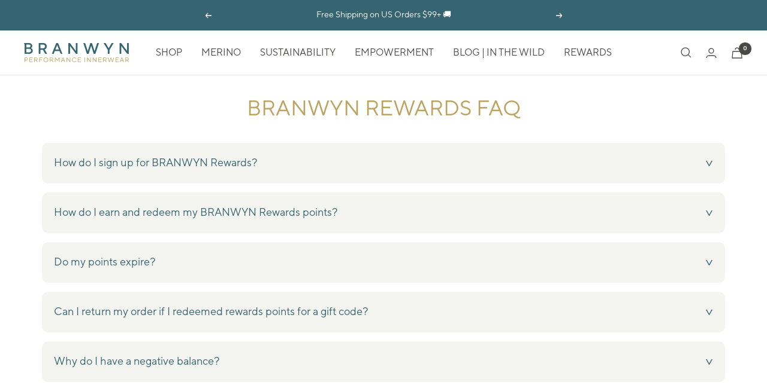

--- FILE ---
content_type: text/css
request_url: https://branwyn.com/cdn/shop/t/246/assets/mlveda-custom.css?v=112309767731586943361764851761
body_size: -632
content:
@font-face {
  font-family: 'TT_Norms_Pro_Regular';
  src: url('/cdn/shop/files/TT_Norms_Pro_Regular.otf?v=1710162371') format('woff2');  
}
html,h1,h2,h3,h4,h5{
  font-family: 'TT_Norms_Pro_Regular' !important;
}

--- FILE ---
content_type: application/javascript
request_url: https://dfv72wefnmvej.cloudfront.net/bc9bba3a.js
body_size: 53200
content:
setTimeout(function(){function e(){try{var s,P,W,G,a,A,v,r,m,i,V,h,o,k,g,x,l,w,R,p,n,e,d,c,b,Y,j,Z,u,q,F,f=!1;function t(e){var t=m.getItem("__blka_debug");if(t){try{t=JSON.parse(t)}catch(e){t=null}t&&(this.orgConfig=JSON.parse(JSON.stringify(e)),R(e,t))}this.config=e,this.xps="_blkp_xps"}window.self!==window.top&&(f=!0,-1==location.pathname.indexOf("checkouts"))||(H=1767008699,(s=window).__blka__init__8AKB__?s.localStorage.setItem("__blka__build",H):H<(P=+s.localStorage.getItem("__blka__build"))?(W=document.createElement("script"),G=document.getElementsByTagName("script")[0],W.async=1,W.src="https://dfv72wefnmvej.cloudfront.net/bc9bba3a.js?_="+P,G.parentNode.insertBefore(W,G)):(s.__blka__init__8AKB__=!0,a=s.performance&&performance.now?function(){return performance.now()}:function(){return(new Date).getTime()},A=document.currentScript||document.querySelector('script[src="https://dfv72wefnmvej.cloudfront.net/bc9bba3a.js"]'),(v={siteId:773,myScript:"bc9bba3a",XDomainStorage:!1,XDomain:"https://danv01ao0kdr2.cloudfront.net",XDomainPath:"/danv01ao0kdr.html",payload:!1,payloadDomain:"",payloadPath:"",reportDomain:"https://portal.brandlock.io",version:4,build:1767008699,sessionTimeout:30,delay:0,debug:!1,readyState:document.readyState,shield:{apply:!0,rule:100,cache:!0,ga:{active:!0,cat:"BrandlockShopperType",ga4_cat:"BrandlockShopperType",all:!1},bot:{active:!1,tolerance_desktop:0,tolerance_mobile:0},engage:{active:!1,pause:!1,ab:!1},c:!1,lazy:!0},observe:{elements:{active:!1,list:{a:!1,iframe:!1,script:!1,object:!1,embed:!1,form:!1,img:!1},rules:{apply:!1,black:"",white:"",cache:!0}},ajax:{active:!1,scan:{active:!1,list:""},rules:{apply:!1,black:"",white:"",cache:!0}},html:{active:!1,list:{innerHTML:!1,write:!1,writeln:!1},rules:{apply:!1,black:"",white:"",cache:!0}},manipulators:{active:!1,list:{before:!1,after:!1,append:!1,appendChild:!1,replace:!1,replaceChild:!1,replaceWith:!1,insertBefore:!1},rules:{apply:!1,black:"",white:"",cache:!0}},mutation:{active:!0,delay:2e3,mobileDelay:2e3,observables:["div","span","p","section","span","iframe","script","form","img","article"],rules:{apply:!1,black:"",white:"",cache:!0}},scriptsBefore:!0,iframesBefore:!0,shadowBefore:{active:!0,delay:2e3},selectors:{active:!0,delay:2e3}},conversion:-1<location.href.indexOf("/thank-you"),nonce:Math.random().toString(36).substring(7),rules:{black:"chrome-extension://fgddmllnllkalaagkghckoinaemmogpe chrome-extension://efdgbhncnligcbloejoaemnfhjihkccj chrome-extension://eppiocemhmnlbhjplcgkofciiegomcon chrome-extension://eppiocemhmnlbhjplcgkofciiegomcon chrome-extension://eppiocemhmnlbhjplcgkofciiegomcon chrome-extension://eppiocemhmnlbhjplcgkofciiegomcon chrome-extension://eppiocemhmnlbhjplcgkofciiegomcon chrome-extension://eppiocemhmnlbhjplcgkofciiegomcon chrome-extension://eppiocemhmnlbhjplcgkofciiegomcon chrome-extension://eppiocemhmnlbhjplcgkofciiegomcon chrome-extension://eppiocemhmnlbhjplcgkofciiegomcon chrome-extension://lgblnfidahcdcjddiepkckcfdhpknnjh chrome-extension://lgblnfidahcdcjddiepkckcfdhpknnjh chrome-extension://lgblnfidahcdcjddiepkckcfdhpknnjh chrome-extension://lgblnfidahcdcjddiepkckcfdhpknnjh chrome-extension://lgblnfidahcdcjddiepkckcfdhpknnjh chrome-extension://lgblnfidahcdcjddiepkckcfdhpknnjh chrome-extension://lghjfnfolmcikomdjmoiemllfnlmmoko chrome-extension://ccbpbkebodcjkknkfkpmfeciinhidaeh chrome-extension://ccbpbkebodcjkknkfkpmfeciinhidaeh chrome-extension://kiodaajmphnkcajieajajinghpejdjai chrome-extension://kiodaajmphnkcajieajajinghpejdjai chrome-extension://bkkbcggnhapdmkeljlodobbkopceiche chrome-extension://bkkbcggnhapdmkeljlodobbkopceiche chrome-extension://bkkbcggnhapdmkeljlodobbkopceiche chrome-extension://bkkbcggnhapdmkeljlodobbkopceiche chrome-extension://bkkbcggnhapdmkeljlodobbkopceiche chrome-extension://bkkbcggnhapdmkeljlodobbkopceiche chrome-extension://bkkbcggnhapdmkeljlodobbkopceiche chrome-extension://bkkbcggnhapdmkeljlodobbkopceiche chrome-extension://bkkbcggnhapdmkeljlodobbkopceiche chrome-extension://bkkbcggnhapdmkeljlodobbkopceiche chrome-extension://bkkbcggnhapdmkeljlodobbkopceiche chrome-extension://bkkbcggnhapdmkeljlodobbkopceiche chrome-extension://bkkbcggnhapdmkeljlodobbkopceiche chrome-extension://bkkbcggnhapdmkeljlodobbkopceiche chrome-extension://bkkbcggnhapdmkeljlodobbkopceiche chrome-extension://bkkbcggnhapdmkeljlodobbkopceiche chrome-extension://bkkbcggnhapdmkeljlodobbkopceiche chrome-extension://aegnopegbbhjeeiganiajffnalhlkkjb chrome-extension://jmjbgcjbgmcfgbgikmbdioggjlhjegpp chrome-extension://aegnopegbbhjeeiganiajffnalhlkkjb chrome-extension://aegnopegbbhjeeiganiajffnalhlkkjb chrome-extension://aegnopegbbhjeeiganiajffnalhlkkjb chrome-extension://aegnopegbbhjeeiganiajffnalhlkkjb chrome-extension://aegnopegbbhjeeiganiajffnalhlkkjb chrome-extension://aegnopegbbhjeeiganiajffnalhlkkjb chrome-extension://aegnopegbbhjeeiganiajffnalhlkkjb chrome-extension://aegnopegbbhjeeiganiajffnalhlkkjb chrome-extension://aegnopegbbhjeeiganiajffnalhlkkjb chrome-extension://aegnopegbbhjeeiganiajffnalhlkkjb chrome-extension://aegnopegbbhjeeiganiajffnalhlkkjb chrome-extension://aegnopegbbhjeeiganiajffnalhlkkjb chrome-extension://aegnopegbbhjeeiganiajffnalhlkkjb chrome-extension://aegnopegbbhjeeiganiajffnalhlkkjb chrome-extension://cjmfiochlaffhnellbhffgnjocahinnh chrome-extension://dnfbbeblcdlfnoneibihgklodmlkimfo chrome-extension://dnfbbeblcdlfnoneibihgklodmlkimfo chrome-extension://njgehaondchbmjmajphnhlojfnbfokng chrome-extension://oakbcaafbicdddpdlhbchhpblmhefngh chrome-extension://njgehaondchbmjmajphnhlojfnbfokng chrome-extension://fnliebffpgomomjeflboommgbdnjadbh chrome-extension://mpceagkhdfgnfejligiknbkffpcdkooi chrome-extension://ohhbplppiodhgffdmdbokdlbflokkicd chrome-extension://mpceagkhdfgnfejligiknbkffpcdkooi chrome-extension://mpceagkhdfgnfejligiknbkffpcdkooi chrome-extension://mpceagkhdfgnfejligiknbkffpcdkooi chrome-extension://mpceagkhdfgnfejligiknbkffpcdkooi chrome-extension://mpceagkhdfgnfejligiknbkffpcdkooi chrome-extension://mpceagkhdfgnfejligiknbkffpcdkooi chrome-extension://mpceagkhdfgnfejligiknbkffpcdkooi chrome-extension://mpceagkhdfgnfejligiknbkffpcdkooi chrome-extension://mpceagkhdfgnfejligiknbkffpcdkooi chrome-extension://mpceagkhdfgnfejligiknbkffpcdkooi chrome-extension://mpceagkhdfgnfejligiknbkffpcdkooi chrome-extension://mpceagkhdfgnfejligiknbkffpcdkooi chrome-extension://mpceagkhdfgnfejligiknbkffpcdkooi chrome-extension://mpceagkhdfgnfejligiknbkffpcdkooi chrome-extension://mpceagkhdfgnfejligiknbkffpcdkooi chrome-extension://eofcbnmajmjmplflapaojjnihcjkigck chrome-extension://mbckjcfnjmoiinpgddefodcighgikkgn .infird.com chrome-extension://eofcbnmajmjmplflapaojjnihcjkigck chrome-extension://fdgeknolclccgmdhjhhoeacojohokdgh chrome-extension://eofcbnmajmjmplflapaojjnihcjkigck .earthviewsatellitemaps.com chrome-extension://eofcbnmajmjmplflapaojjnihcjkigck chrome-extension://dbjbempljhcmhlfpfacalomonjpalpko chrome-extension://eofcbnmajmjmplflapaojjnihcjkigck chrome-extension://eofcbnmajmjmplflapaojjnihcjkigck chrome-extension://eofcbnmajmjmplflapaojjnihcjkigck chrome-extension://eofcbnmajmjmplflapaojjnihcjkigck chrome-extension://eofcbnmajmjmplflapaojjnihcjkigck chrome-extension://eofcbnmajmjmplflapaojjnihcjkigck chrome-extension://eofcbnmajmjmplflapaojjnihcjkigck chrome-extension://eofcbnmajmjmplflapaojjnihcjkigck chrome-extension://eofcbnmajmjmplflapaojjnihcjkigck chrome-extension://eofcbnmajmjmplflapaojjnihcjkigck chrome-extension://eofcbnmajmjmplflapaojjnihcjkigck chrome-extension://eofcbnmajmjmplflapaojjnihcjkigck chrome-extension://eofcbnmajmjmplflapaojjnihcjkigck chrome-extension://eofcbnmajmjmplflapaojjnihcjkigck chrome-extension://eofcbnmajmjmplflapaojjnihcjkigck chrome-extension://eofcbnmajmjmplflapaojjnihcjkigck chrome-extension://eofcbnmajmjmplflapaojjnihcjkigck chrome-extension://obcbigljfpgappaaofailjjoabiikckk chrome-extension://caiblelclndcckfafdaggpephhgfpoip chrome-extension://nffaoalbilbmmfgbnbgppjihopabppdk .ad-blocker.org chrome-extension://aoiidodopnnhiflaflbfeblnojefhigh chrome-extension://cjabmdjcfcfdmffimndhafhblfmpjdpe chrome-extension://oedggboaecbkcpnmkmdglidmfblggplg chrome-extension://aoiidodopnnhiflaflbfeblnojefhigh chrome-extension://cjabmdjcfcfdmffimndhafhblfmpjdpe chrome-extension://aoiidodopnnhiflaflbfeblnojefhigh chrome-extension://bfodeoacpekgnphihmipacaocjkjfpmp chrome-extension://aoiidodopnnhiflaflbfeblnojefhigh chrome-extension://bfodeoacpekgnphihmipacaocjkjfpmp chrome-extension://aoiidodopnnhiflaflbfeblnojefhigh chrome-extension://bfodeoacpekgnphihmipacaocjkjfpmp chrome-extension://aoiidodopnnhiflaflbfeblnojefhigh chrome-extension://bfodeoacpekgnphihmipacaocjkjfpmp chrome-extension://aoiidodopnnhiflaflbfeblnojefhigh chrome-extension://bfodeoacpekgnphihmipacaocjkjfpmp chrome-extension://aoiidodopnnhiflaflbfeblnojefhigh chrome-extension://bfodeoacpekgnphihmipacaocjkjfpmp chrome-extension://aoiidodopnnhiflaflbfeblnojefhigh chrome-extension://bfodeoacpekgnphihmipacaocjkjfpmp chrome-extension://aoiidodopnnhiflaflbfeblnojefhigh chrome-extension://bfodeoacpekgnphihmipacaocjkjfpmp .satelliteviewmaps.net chrome-extension://bfodeoacpekgnphihmipacaocjkjfpmp .streetify.com .streetify.com .findmanualsonline.net chrome-extension://odphnbhiddhdpoccbialllejaajemdio .easyonlinetemplates.net chrome-extension://kbapnajlciffffomeaphfpckfdcfopef chrome-extension://gklhghenemaeogngbnjdheklnnonajoc chrome-extension://iffhejniciepiiafcfhhapiidaomcdam chrome-extension://kbapnajlciffffomeaphfpckfdcfopef chrome-extension://jffbochibkahlbbmanpmndnhmeliecah chrome-extension://iffhejniciepiiafcfhhapiidaomcdam chrome-extension://kbapnajlciffffomeaphfpckfdcfopef .earthview3dmaps.com chrome-extension://iffhejniciepiiafcfhhapiidaomcdam chrome-extension://kbapnajlciffffomeaphfpckfdcfopef chrome-extension://iffhejniciepiiafcfhhapiidaomcdam chrome-extension://kbapnajlciffffomeaphfpckfdcfopef chrome-extension://iffhejniciepiiafcfhhapiidaomcdam chrome-extension://kbapnajlciffffomeaphfpckfdcfopef chrome-extension://iffhejniciepiiafcfhhapiidaomcdam chrome-extension://kbapnajlciffffomeaphfpckfdcfopef chrome-extension://iffhejniciepiiafcfhhapiidaomcdam .scriptcdn.net chrome-extension://iffhejniciepiiafcfhhapiidaomcdam chrome-extension://penndbmahnpapepljikkjmakcobdahne chrome-extension://iffhejniciepiiafcfhhapiidaomcdam chrome-extension://aodleelklmlppabmpdecbogjogklhlgi chrome-extension://iffhejniciepiiafcfhhapiidaomcdam chrome-extension://aodleelklmlppabmpdecbogjogklhlgi chrome-extension://iffhejniciepiiafcfhhapiidaomcdam chrome-extension://aodleelklmlppabmpdecbogjogklhlgi chrome-extension://iffhejniciepiiafcfhhapiidaomcdam chrome-extension://aodleelklmlppabmpdecbogjogklhlgi chrome-extension://iffhejniciepiiafcfhhapiidaomcdam chrome-extension://hhcfeikmmkngnnaogpodbggmcjcebfba chrome-extension://iffhejniciepiiafcfhhapiidaomcdam chrome-extension://fobjnlkfoglicbemobdincaabkdjkkpp chrome-extension://iffhejniciepiiafcfhhapiidaomcdam chrome-extension://fobjnlkfoglicbemobdincaabkdjkkpp chrome-extension://iffhejniciepiiafcfhhapiidaomcdam chrome-extension://iffhejniciepiiafcfhhapiidaomcdam chrome-extension://iffhejniciepiiafcfhhapiidaomcdam chrome-extension://iffhejniciepiiafcfhhapiidaomcdam chrome-extension://iffhejniciepiiafcfhhapiidaomcdam chrome-extension://iffhejniciepiiafcfhhapiidaomcdam chrome-extension://iffhejniciepiiafcfhhapiidaomcdam chrome-extension://iffhejniciepiiafcfhhapiidaomcdam chrome-extension://iffhejniciepiiafcfhhapiidaomcdam chrome-extension://iffhejniciepiiafcfhhapiidaomcdam chrome-extension://iffhejniciepiiafcfhhapiidaomcdam chrome-extension://loboidpmlojcalnkgelcncghllmkiico .3dearth.co .viewonlinemanuals.com chrome-extension://chlnagmkonfbonegilldifigaelbfcfe chrome-extension://fpeijchmbpojcbfacclaebekkeidmell .stylar.com chrome-extension://fpeijchmbpojcbfacclaebekkeidmell chrome-extension://hijfnlgdhfpmnckieikhinolopcolofe chrome-extension://fpeijchmbpojcbfacclaebekkeidmell .onlinemanualsfinder.com chrome-extension://fpeijchmbpojcbfacclaebekkeidmell chrome-extension://pjbhldldgjomnmjhacgpocolflkcohjh chrome-extension://fpeijchmbpojcbfacclaebekkeidmell .mitarchive.info chrome-extension://fpeijchmbpojcbfacclaebekkeidmell .mitarchive.info chrome-extension://fpeijchmbpojcbfacclaebekkeidmell .mitarchive.info chrome-extension://fpeijchmbpojcbfacclaebekkeidmell .mitarchive.info chrome-extension://fpeijchmbpojcbfacclaebekkeidmell chrome-extension://obokmaaegmhmadidpffhdbbmkkjpianh chrome-extension://fpeijchmbpojcbfacclaebekkeidmell chrome-extension://dkmejdpchbkcihdlengmhifgnigdjmba chrome-extension://fpeijchmbpojcbfacclaebekkeidmell .onlinebooksreader.app chrome-extension://fpeijchmbpojcbfacclaebekkeidmell chrome-extension://lnaahdmijnjnmgaalacdgakieangpjgp chrome-extension://fpeijchmbpojcbfacclaebekkeidmell .onlinetoolsforbrowser.com chrome-extension://fpeijchmbpojcbfacclaebekkeidmell chrome-extension://mmjhombiehngfpipefodkebphfnblphe chrome-extension://fpeijchmbpojcbfacclaebekkeidmell .easyloginonline.com chrome-extension://b0f28ae1-3b87-4fe3-a2b7-30035215f351 chrome-extension://ddcabilfaldblnbjjdakdhdkggmncplh chrome-extension://mkanlikcnccbgabpaphgjidigdjnekab .aweprt.com .pdfmanualsearch.com chrome-extension://efbelpdhldnphhkfdokjaejacjoclefk chrome-extension://pccckmaobkjjboncdfnnofkonhgpceea .healthyrecipesforme.com chrome-extension://angamhlikfokpbmfppadnnbmflollmnc chrome-extension://jlgkpaicikihijadgifklkbpdajbkhjo chrome-extension://jlgkpaicikihijadgifklkbpdajbkhjo chrome-extension://jlgkpaicikihijadgifklkbpdajbkhjo chrome-extension://jlgkpaicikihijadgifklkbpdajbkhjo chrome-extension://jlgkpaicikihijadgifklkbpdajbkhjo",white:".ups.com .instagram.com .parcelpanel.com google.com/maps/ .affirm.com www.amazon.com/dp/ .debuficgraftb.cloudfront.net .ontrac.com .nih.gov .fedex.com .semrush.com .scientificamerican.com chrome-extension://gpdjojdkbbmdfjfahjcgigfpmkopogic calendar.google.com chrome-extension://okfkdaglfjjjfefdcppliegebpoegaii .nature.com chrome-extension://kbfnbcaeplbcioakkpcpgfkobkghlhen chrome-extension://mloajfnmjckfjbeeofcdaecbelnblden chrome-extension://fdjamakpfbbddfjaooikfcpapjohcfmg .sciencedirect.com chrome-extension://iidnbdjijdkbmajdffnidomddglmieko .swiship.com .gravatar.com chrome-extension://laankejkbhbdhmipfmgcngdelahlfoji .translate.googleapis.com .mayoclinic.org chrome-extension://admmjipmmciaobhojoghlmleefbicajg chrome-extension://ghmbeldphafepmbegfdlkpapadhbakde chrome-extension://gehmmocbbkpblljhkekmfhjpfbkclbph chrome-extension://pcblbflgdkdfdjpjifeppkljdnaekohj .googleusercontent.com .sciencelearn.org.nz chrome-extension://gppongmhjkpfnbhagpmjfkannfbllamg chrome-extension://facncfnojagdpibmijfjdmhkklabakgd chrome-extension://cmfijaapnnkcglahdngmjnhkfnkihkbg .wired.com .nbcnews.com challenges.cloudflare.com chrome-extension://alhgpfoeiimagjlnfekdhkjlkiomcapa cdnjs.cloudflare.com/ajax/libs/ .chrome-extension://gjfpmkejnolcfklaaddjnckanhhgegla .mdpi.com chrome-extension://cofdbpoegempjloogbagkncekinflcnj chrome-extension://gpaiobkfhnonedkhhfjpmhdalgeoebfa translate.google.com chrome-extension://mklbhckkgddhlcdagmobdmnadpjokkkn .simpleecology.com chrome-extension://deakbjemijlmlcehdgejmdpekkceodmk .chrome-extension://oldceeleldhonbafppcapldpdifcinji .healthline.com .readermode.io chrome-extension://llimhhconnjiflfimocjggfjdlmlhblm voice.google.com .theatlantic.com chrome-extension://elfaihghhjjoknimpccccmkioofjjfkf .sciencedaily.com .dailymail.co.uk .cnn.com .medium.com .castingforrecovery.org .skimlinks.com chrome-extension://amfojhdiedpdnlijjbhjnhokbnohfdfb chrome-extension://hoklmmgfnpapgjgcpechhaamimifchmp chrome-extension://lokjgaehpcnlmkebpmjiofccpklbmoci .ladiesallride.com .jamanetwork.com .googlesyndication.com chrome-extension://oligonmocnihangdjlloenpndnniikol .sc-static.net chrome-extension://cbnaodkpfinfiipjblikofhlhlcickei apis.google.com chrome-extension://pejdijmoenmkgeppbflobdenhhabjlaj .tomorrowsair.com .rosehaven.org .drawdown.org .thebrarecyclers.com .segment.com chrome-extension://idgadaccgipmpannjkmfddolnnhmeklj chrome-extension://cjdnfmjmdligcpfcekfmenlhiopehjkd .iplaylikeagirl.org .outdoorafro.org .esc-apps-cdn.com chrome-extension://lcccdlklhahfmobgpnilndimkankpnkg chrome-extension://gkbhgdhhefdphpikedbinecandoigdel chrome-extension://knjbgabkeojmfdhindppcmhhfiembkeb chrome-extension://bkgoflemacdadndiohhdnphcmdhacabg .grammarly.com .womenshealthmag.com chrome-extension://hokifickgkhplphjiodbggjmoafhignh .tiktokcdn-us.com chrome-extension://gjfmgjljebjajpclcnoioflckcdejgld .flagcdn.com chrome-extension://kdfieneakcjfaiglcfcgkidlkmlijjnh .chrome-extension://feolagkacappiaieohahjkeaikhjjcfa .fullstory.com chrome-extension://jdpdpdkkofoclmgbopofhlmoikpfamao .speechify.com .ppspy.com chrome-extension://eanggfilgoajaocelnaflolkadkeghjp chrome-extension://cnlefmmeadmemmdciolhbnfeacpdfbkd .storage.googleapis.com static.hsappstatic.net .bing.com chrome-extension://cjfdbemmaeeohgibnhdhlakiahifjjcf .ewg.org chrome-extension://cmkdbmfndkfgebldhnkbfhlneefdaaip chrome-extension://pmnhcgfcafcnkbengdcanjablaabjplo chrome-extension://hamlakigaoomkpddnpnbjkhdfppbnjjh .adaware.com chrome-extension://ejommccbnocgekjphflienmbmkallcef chrome-extension://difoiogjjojoaoomphldepapgpbgkhkb chrome-extension://mmfhhfjhpadoefoaahomoakamjcfcoil chrome-extension://ncibgoaomkmdpilpocfeponihegamlic chrome-extension://mnbndgmknlpdjdnjfmfcdjoegcckoikn .getstencil.com mail.google.com .babylist.com .upscope.com .divineartstattoo.com .bcpp.org .cdc.gov .rokt.com .nationalgeographic.com www.google.com/recaptcha/ www.google.com/s2/favicons chrome-extension://hdppkjifljbdpckfajcmlblbchhledln chrome-extension://bnfdmghkeppfadphbnkjcicejfepnbfe chrome-extension://jbkfoedolllekgbhcbcoahefnbanhhlh .jsdelivr.net chrome-extension://hjngolefdpdnooamgdldlkjgmdcmcjnc chrome-extension://gpibachbddnihfkbjcfggbejjgjdijeb chrome-extension://gbojkjpincgojijodbnliimgeggnomai .stallionexpress.ca docs.google.com .holisticgynecologynewyork.com chrome-extension://mcebeofpilippmndlpcghpmghcljajna .epa.gov .disneyplus.com chrome-extension://ffacbpmnaancldcghgddfmkiiojljdhg .chrome-extension://hecgknieibccghjmmhhckdfeobjoffdf chrome-extension://kjdgcemdlnbdohbcmnamlnnfkjoijfol chrome-extension://idnnbdplmphpflfnlkomgpfbpcgelopg .youtube.com www.google.com/search chrome-extension://bfcdaalpeodhimbiipneeaoeogkkminc chrome-extension://aefalnopbcachhkjnihfjgglnjdegicg www.google.com/ .production-shopmyshelf-pins.s3.us-east-2.amazonaws.com chrome-extension://caljgklbbfbcjjanaijlacgncafpegll .shopmy.us chrome-extension://fbddnkabkjcadfageogadhpefjaehipk hubble.amazon.com chrome-extension://mjfanhllobfidcokhhdbkhimgcdeemfh .selleramp.com chrome-extension://npjfcmocnmkipbffpdpeemppbmbgkhle .amazon.dev m.media-amazon.com nexus-talos-portal-prod-na.aka.amazon.com .glarity.app vendormaster.amazon.com .glasp.co chrome-extension://ngdjlkacliphopkcgcffflancnlbebnc .extlabs.io vendorinfoportal.amazon.com chrome-extension://mlnpcceaeigcohdpaddmkllbgnkgeoed .wishlistr.com chrome-extension://becfinhbfclcgokjlobojlnldbfillpf chrome-extension://pgccoaecgcgnhffkjjcaonjoockggmng chrome-extension://phealodnoblgkcfbhpdebpihdbfmggpi chrome-extension://ieclmcodiiodchgppgmdponbgpbfnbkj chrome-extension://nmjefghbgfcpoobigfbalocpncklkjhk .myregistry.com .workable.com chrome-extension://kmcbdogdandhihllalknlcjfpdjcleom .lecontelodge.com chrome-extension://acbcnnccgmpbkoeblinmoadogmmgodoo .kaspersky-labs.com chrome-extension://mhnlakgilnojmhinhkckjpncpbhabphi .virustotal.com chrome-extension://mnfkepfkbemjhmpijcepabfhkldegbga .chrome-extension://bpgncafocbpieaeigfcookhgmeamglgo chrome-extension://niffbjhghfgccacnebkhbpmgbnhocapg chrome-extension://cjpijioncddkancpiedagilpojbgmoni chrome-extension://fancfknaplihpclbhbpclnmmjcjanbaf .shopifypreview.com chrome-extension://mppblpedoemekekejafmcopafmkagkic .trendmicro.com chrome-extension://iohjgamcilhbgmhbnllfolmkmmekfmci .chrome-extension://ljdobmomdgdljniojadhoplhkpialdid chrome-extension://hnlbfcoodjpconffdbddfglilhkhpdnf chrome-extension://oacmmmjedhheaijfjidilonpngccnhdl chrome-extension://ibjbdljnechfamiabmolmojegeindnpc chrome-extension://nomnoimacbncclfbnfaingniikblfbji chrome-extension://ffljdddodmkedhkcjhpmdajhjdbkogke chrome-extension://pgiaagfkgcbnmiiolekcfmljdagdhlcm .hubermanlab.com .threatspike.com chrome-extension://bbaogjaeflnjolejjcpceoapngapnbaj chrome-extension://aefiepimkogajhddmhcekceihikjcabd .baidu.com .production-shopmyshelf-uploads.s3.amazonaws.com chrome-extension://hhffbmpimhclcocppcaidfhpfeophnde .attribuly.com chrome-extension://bcgbghlhkkhcimckjabgomapgommajen .polyfill-fastly.net chrome-extension://nggpkpfmdkbaakpndblpandmldendooa .npr.org chrome-extension://camnmdjjfkcplbdlofbndmkmnfeegjoi chrome-extension://mfbcdcnpokpoajjciilocoachedjkima .clearlyreader.com chrome-extension://ocggccaacacpienfcgmgcihoombokbbj .localstorage.goguardian .mapbox.com .wishlist.com chrome-extension://ojaffphbffmdaicdkahnmihipclmepok chrome-extension://pioclpoplcdbaefihamjohnefbikjilc chrome-extension://hnebcbhjpeejiclgbohcijljcnjdofek .google-analytics.com .scene7.com .runnersworld.com chrome-extension://geloalmhkebhlgbdfaipnoonmolahpki chrome-extension://elmpkhkdonhdbkeaigkblbgckcihahoc .jinno.app .mozilla.org .fbcdn.net .linkedin.com www.google.com/images/cleardot.gif .djnf6e5yyirys.cloudfront.net chrome-extension://bflolcmnokpcochfhappdfipeficedjf chrome-extension://lmcngpkjkplipamgflhioabnhnopeabf chrome-extension://behjakjklighlhiefaoogbalmenhbjid chrome-extension://amfkipihkmaplngfikedhgfmjndaboep chrome-extension://bbnemobkpbncbpklloncaljndkagjfeh .production-shopmyshelf-uploads.s3.us-east-2.amazonaws.com",cb:"chrome-extension://bmnlcjabgnpnenekpadlanbbkooimhnj .coupert.com chrome-extension://amnbcmdbanbkjhnfoeceemmmdiepnbpp chrome-extension://hfapbcheiepjppjbnkphkmegjlipojba .letyshops.com chrome-extension://mfidniedemcgceagapgdekdbmanojomk chrome-extension://eofcbnmajmjmplflapaojjnihcjkigck chrome-extension://kegphgaihkjoophpabchkmpaknehfamb chrome-extension://emalgedpdlghbkikiaeocoblajamonoh chrome-extension://nenlahapcbofgnanklpelkaejcehkggg chrome-extension://coilflpnmfnnbdpjfcglhgommahebcci chrome-extension://jcggkkmhpnjfdkbdopniflkghfkgoalo chrome-extension://idpbkophnbfijcnlffdmmppgnncgappc chrome-extension://pcihjlbjjghnbohanlafcldoddloecfo chrome-extension://aoiidodopnnhiflaflbfeblnojefhigh .couponbirds.com chrome-extension://ccbpbkebodcjkknkfkpmfeciinhidaeh chrome-extension://mhaamcbaeggmpmmdppgeimpkmnfmhgpc .simplycodes.com chrome-extension://oepffghndhegipmpeimohnlncaogojok chrome-extension://emnoomldgleagdjapdeckpmebokijail chrome-extension://lghjfnfolmcikomdjmoiemllfnlmmoko .ibotta.com chrome-extension://cmjclkcjkglbgooclepleooaodgjfhik chrome-extension://hgpkkikfhmllgfnclpfiklpcpehelhda chrome-extension://aodleelklmlppabmpdecbogjogklhlgi chrome-extension://ebklnpbjkopmdofcbnagogcmbbjedgco chrome-extension://hclkdpaahnpfenlibcmjnajjccpkhoak chrome-extension://jmcncjkfphjgagdkedfdbnieeghapbpd .streetify.com chrome-extension://kgbmammdmhpmpjhlnelelcdmomlbidkd chrome-extension://djidapogageiehhmihamgimggepbnojp chrome-extension://pefhciejnkgdgoahgfeklebcbpmhnhhd chrome-extension://mbnomapomhioljbjdgnnbcihbdkiengp chrome-extension://jmogjacildaeibcnaadplhciblohkiff chrome-extension://caiblelclndcckfafdaggpephhgfpoip chrome-extension://iifmmpcbkkjplbamhfohikljoogdbadp chrome-extension://kdgaenkjcjffbapobpodklhmiklkbald chrome-extension://efbelpdhldnphhkfdokjaejacjoclefk chrome-extension://hgkldehjkbldmhhkokccmeloejmkhfio",ultra:".branwyn.com .shopify.com .klaviyo.com .thegoodapi.com .judge.me .yotpo.com .tiktok.com .shopifysvc.com .googletagmanager.com .dyn-rev.app fonts.googleapis.com .brandlock.io .nfcube.com .pinterest.com .facebook.com .giftcardpro.app firefox-settings-attachments.cdn.mozilla.net .gorgias.chat analytics.google.com .doubleclick.net .friendbuy.com .paypal.com .facebook.net .pledge.to .dfv72wefnmvej.cloudfront.net shop.app play.google.com content-signature-2.cdn.mozilla.net .imgix.net .shopifycdn.com .mozilla.com .verifypass.com .avantlink.com .merchant-center-analytics.goog djnf6e5yyirys.cloudfront.net .shopcircle.co .bugsnag.com .gstatic.com .myshopify.com .bootstrapcdn.com .jquery.com .ecocart.tools .d23dclunsivw3h.cloudfront.net .ahrefs.com .planet-platform.s3.eu-central-1.amazonaws.com .ecocart.io .googleadservices.com .cdninstagram.com fe2cr.update.microsoft.com .shopifyapps.com .paypalobjects.com pay.google.com .arttrk.com ct.pinterest.com fe3cr.delivery.mp.microsoft.com www.google.com/pagead/ .ecocart-public-images.s3.amazonaws.com msedge.b.tlu.dl.delivery.mp.microsoft.com .tiktokw.us .ajax.googleapis.com .pki.goog .windowsupdate.com detectportal.firefox.com slscr.update.microsoft.com google.com/pagead/form-data/ .apple.com .lencr.org login.live.com .globalsign.net .d3k81ch9hvuctc.cloudfront.net",extp:{"src/list_path.js":1,"js_/put_Alarm.js":1,"images/voucher-active@2x.svg":1,"web/ciuvo.js":1,"icons/pratikabu-stt-bottom-16.png":1,"images/hover/lowProtectionOff.png":1,"assets/sovetnik.min.js":1,"src/ys/sovetnik.min.js":1,"data/src/texthelpMain.js":1,"images/search-normal.png":1,"icons/pratikabu-stt-48-5.png":1,"iskydeluxemytubefunctions.js":1,"statusbar/index.html":1,"scripts/lib/lighter.js":1,"remote/ext/v3/html/search.html":1,"autocoupons/images/ih-logo-42x44.png":1,"css/ac-savings-ratings.css":1,"html/lbx-template.html":1,"data/ui/ui.html":1,"content/similarsites.html":1,"js/bjext.js":1,"data/src/commsMngr.js":1,"src/addsystem.js":1,"icons/pratikabu-stt-32-20.png":1,"ui/assets/img/download-mm.png":1,"icons/pratikabu-stt-32-6.png":1,"autocoupons/fonts/material-icons/material-icons.css":1,"images/ih-logo-42x44.png":1,"app/ui-web/ui-web.html":1,"js/blockbear-pixel-tracking.js":1,"icons/pratikabu-stt-clear-16.png":1,"iskydeluxefunctions.js":1,"code/mount_Service.js":1,"img/bar_btn_setting.png":1,"content/clip_result/clip_result.html":1,"images/hand-pointer.png":1,"img/bar_btn_ichiba.png":1,"images/qq@2x.png":1,"lib/single-file/processors/hooks/content/content-hooks-frames-web.js":1,"content/safecheck-notification/notification-iframe/index.html":1,"icons/pratikabu-stt-48-1.png":1,"saba-crypto-page.js":1,"data/popup/popup.html":1,"images/import-bar-logo.png":1,"static/html/localProxy.html":1,"skin/delete2.png":1,"arrows/arrow_blue.png":1,"src/ext/ps/sovetnik.min.js":1,"icons/pratikabu-stt-32-1.png":1,"data/tooltip/tooltip.html":1,"img/bar_btn_search.png":1,"main/decrementmetro.js":1,"icons/pratikabu-stt-clear-24.png":1,"code/additionProject.js":1,"icons/pratikabu-stt-pageup-16.png":1,"skin/images/":1,"html/feeds.html":1,"images/rmPanelicon.png":1,"images/avatar@3x.png":1,"adsidebar/resources/adsidebar-icon-delete.png":1,"img/OffersLogo-LargeTM-no-tagline.svg":1,"code/insertSystem.js":1,"js/tpopup_local.html":1,"ContentScript/customCss_color.css":1,"icons/pratikabu-stt-48-32.png":1,"icons/pratikabu-stt-48-31.png":1,"images/vouchers-active@2x.png":1,"images/hover/rmProtectionOn.png":1,"images/pepegas/12_Joyga.png":1,"icons/pratikabu-stt-bottom-24.png":1,"analysismodule/website_extract.js":1,"icons/pratikabu-stt-32-undefined.png":1,"skin/default/":1,"autocoupons/images/savings@2x.png":1,"adsidebar/resources/adsidebar-icon-expand.png":1,"data/inject/selector.html":1,"images/hover/basicProtectionOff.png":1,"images/savings@2x.png":1,"icons/pratikabu-stt-32-2.png":1,"config/skin/toolbar.html":1,"images/hover/rmprotection_lowbugs.gif":1,"content_searchbar.html":1,"images/panelOff.png":1,"icons/pratikabu-stt-pageup-24.png":1,"images/voucher-normal@2x.svg":1,"access_window.js":1,"js/gwdang-notifier-ff.js":1,"data/content_script/inject_b.css":1,"js/vast.js":1,"images/goraise-icon.png":1,"ui/assets/img/download-mm-close.png":1,"html/bb-ta-template.html":1,"images/hover/noProtectionOff.png":1,"src/pepega/pepega.js":1,"data/src/loadingmanager.js":1,"code/include_accountant.js":1,"leavemealoneInjectScript.js":1,"images/bell-outline.svg":1,"ui/assets/img/download-mm-settings.png":1,"main/leavemembers.js":1,"css/honey-font.min.css":1,"img/sliding_tray-collapsed-thin.png":1,"src/commands.js":1,"icons/pratikabu-stt-32-31.png":1,"images/brand-logos/default.svg":1,"icons/pratikabu-stt-48-33.png":1,"data/src/commands.js":1,"images/brand-logos/OUOT.svg":1,"icons/pratikabu-stt-48-17.png":1,"progressWindow/progressWindow.html":1,"ui/deals.html":1,"assets/pages/banner.html":1,"data/src/comms/commsEmbedded.js":1,"src/settle_ticket.js":1,"images/icons8-bug-50.png":1,"icons/pratikabu-stt-settings-24.png":1,"images/wechat@2x.png":1,"icons/pratikabu-stt-dual-vr-1.png":1,"css/honey-icons.min.css":1,"src/accumulatestore.js":1,"icons/pratikabu-stt-48-2.png":1,"css/ui-toolkit/honey-ui-v3.4.1.min.css":1,"images/vouchers-normal@2x.png":1,"icons/pratikabu-stt-dual-hr-1.png":1,"css/ui-toolkit/honey-ui-v4.2.6.min.css":1,"analyster/common.js":1,"adsidebar/resources/adsidebar-icon.png":1,"images/sina@2x.png":1,"html/tl-template.html":1,"icons/pratikabu-stt-48-34.png":1,"web/libs/ciuvo-addon-sdk.min.js":1,"img/sliding_tray-close-thin.png":1,"css/honey-icons-v2.min.css":1,"src/commsMngr.js":1,"data/inject/index.html":1,"lib/single-file/processors/hooks/content/content-hooks-web.js":1,"icons/pratikabu-stt-48-undefined.png":1,"data/ip/ip.html":1,"images/logo@2x.png":1,"data/contextMenu/contextMenu.html":1,"a181b4673216ad247a0f78066a9646e1.js":1,"content_script/general/dark_1.css":1,"skin/socialwidgets/":1,"img/bar_btn_close.png":1,"modalPrompt/modalPrompt.html":1,"src/loadingmanager.js":1,"common/ui/":1,"js/btype.js":1,"frontend/notification/index.html":1,"inject_scripts/search_videos.js":1,"save-product.html":1,"icons/pratikabu-stt-32-14.png":1,"arrows/dual/arrow_blue.png":1,"icons/pratikabu-stt-32-23.png":1,"icons/pratikabu-stt-settings-16.png":1,"src/comms/commsEmbedded.js":1,"src/texthelpMain.js":1,"adsidebar/resources/overridedocwrite.js":1,"images/smarty-logo.png":1,"css/ui-toolkit/honey-ui-v5.1.0.min.css":1,"html/statusbar.html":1,"images/transact-arrow@3x.png":1,"icons/pratikabu-stt-32-13.png":1},u:{"hello.pledge.to":1,"p4-d4jkeuieomazk-x4uw7bnwzx3n2r4z-590640-i2-v6exp3.v4.metric.gstatic.com":1,"p4-d4jkeuieomazk-x4uw7bnwzx3n2r4z-if-v6exp3-v4.metric.gstatic.com":1,"p4-dfypmnriuvvqa-3hx44c5xxwymudw3-if-v6exp3-v4.metric.gstatic.com":1,"p4-fwnarh4a6dhk2-jg7mgbzm4ou275sn-320957-i2-v6exp3.ds.metric.gstatic.com":1,"plushbedsshop.myshopify.com":1,"ritual-zero-proof.myshopify.com":1,"sandbox.paypal.com":1,"scontent-bos3-1.cdninstagram.com":1,"scontent-gru2-2.cdninstagram.com":1,"search.services.mozilla.com":1,"stackpath.bootstrapcdn.com":1,"topical-edge.myshopify.com":1,"tracking.aws.judge.me":1,"tula-skincare.myshopify.com":1,"uk-cambridgesatchel.myshopify.com":1,"us-currentbody.myshopify.com":1,"we-live-conscious.myshopify.com":1,"everymanjack.shopify-checkout.config.gorgias.chat":1,"tula-skincare.shopify-checkout.config.gorgias.chat":1,"dfv72wefnmvej.cloudfront.net":1,"judge.me":1,"pethonesty.shopify-checkout.config.gorgias.chat":1,"bag.itunes.apple.com":1,"a.klaviyo.com":1,"cariuma.shopify-checkout.config.gorgias.chat":1,"936560078.privacysandbox.googleadservices.com":1,"api-glb-den.smoot.apple.com":1,"api-glb-tyo.smoot.apple.com":1,"api.yotpo.com":1,"api2.judge.me":1,"cache.judge.me":1,"cdn.giftcardpro.app":1,"cdn1.friendbuy.com":1,"cdn2.shopify.com":1,"childsplay-online.myshopify.com":1,"scontent-ort2-1.cdninstagram.com":1,"video-lhr8-1.cdninstagram.com":1,"transparent-labs.myshopify.com":1,"780283568.privacysandbox.googleadservices.com":1,"cha-cha-covers-2.myshopify.com":1,"facebook.com":1,"alphapaw-dev.myshopify.com":1,"p4-a3oivjgwwke3y-ykqeks2ymwzmf5wy-499350-i2-v6exp3.v4.metric.gstatic.com":1,"hero-foods.myshopify.com":1,"beddys.shopify-checkout.config.gorgias.chat":1,"assets.pinterest.com":1,"crl.globalsign.net":1,"jolyn-clothing-company-usa.myshopify.com":1,"code.jquery.com":1,"configuration.ls.apple.com":1,"cariuma.myshopify.com":1,"p4-a43e737atlzmm-w5mctn3hpl4ajlxq-if-v6exp3-v4.metric.gstatic.com":1,"fonts.shopifycdn.com":1,"everymanjack.myshopify.com":1,"fonts.gstatic.com":1,"gemplers.myshopify.com":1,"gspe21-ssl.ls.apple.com":1,"init-kt.apple.com":1,"interiorsecretscompany.myshopify.com":1,"lastbrand.myshopify.com":1,"libraweb.tiktokw.us":1,"lively-root.myshopify.com":1,"merchant.ecocart.io":1,"perryellis.myshopify.com":1,"puffydreams.myshopify.com":1,"r3.o.lencr.org":1,"ridge-wallet.myshopify.com":1,"scontent-iad3-1.cdninstagram.com":1,"scontent-iad3-2.cdninstagram.com":1,"scontent-lga3-2.cdninstagram.com":1,"the-free-spirits-company-llc.myshopify.com":1,"www.googleadservices.com":1,"cdn-yotpo-images-production.yotpo.com":1,"assets.production.gorgias.chat":1,"tula-skin.shopify-checkout.config.gorgias.chat":1,"colorescience.shopify-checkout.config.gorgias.chat":1,"splay-shoes.myshopify.com":1,"t.paypal.com":1,"cdn-swell-assets.yotpo.com":1,"init.itunes.apple.com":1,"analytics-ipv6.tiktokw.us":1,"analytics.tiktok.com":1,"connect.facebook.net":1,"ahrefs.com":1,"632453364.privacysandbox.googleadservices.com":1,"940618675.privacysandbox.googleadservices.com":1,"accruesavings.imgix.net":1,"api.sandbox.paypal.com":1,"api2.smoot.apple.com":1,"bubsnaturals.myshopify.com":1,"c1-stats.shopifysvc.com":1,"ddbm2.paypal.com":1,"ecocart-public-images.s3.amazonaws.com":1,"p4-dfypmnriuvvqa-3hx44c5xxwymudw3-772234-i1-v6exp3.ds.metric.gstatic.com":1,"cdn.verifypass.com":1,"error.facebook.com":1,"murad-us.myshopify.com":1,"p4-cwu7lrj34vzxm-2ezdkdlm7vez66up-if-v6exp3-v4.metric.gstatic.com":1,"p4-fwnarh4a6dhk2-jg7mgbzm4ou275sn-320957-i1-v6exp3.v4.metric.gstatic.com":1,"judgeme.imgix.net":1,"support.apple.com":1,"init-p01md.apple.com":1,"mesu.apple.com":1,"djnf6e5yyirys.cloudfront.net":1,"knockaroundllc.myshopify.com":1,"lectric-ebikes.myshopify.com":1,"lhr.stats.paypal.com":1,"lvs.stats.paypal.com":1,"meetlalo.myshopify.com":1,"mssdk.tiktokw.us":1,"notify.bugsnag.com":1,"olipop-store.myshopify.com":1,"p4-cwu7lrj34vzxm-2ezdkdlm7vez66up-940480-i1-v6exp3.ds.metric.gstatic.com":1,"p4-fe2i3nknwvboc-nyngq35mxptid4w3-if-v6exp3-v4.metric.gstatic.com":1,"reviews-app.klaviyo.com":1,"ride100percent.myshopify.com":1,"scontent-atl3-1.cdninstagram.com":1,"scontent-gru1-2.cdninstagram.com":1,"swscan.apple.com":1,"web.facebook.com":1,"www.paypal.com":1,"www.sandbox.paypal.com":1,"xookool.myshopify.com":1,"xp.apple.com":1,"holderness-bourne.shopify-checkout.config.gorgias.chat":1,"bundle.dyn-rev.app":1,"easy-redirects.shopcircle.co":1,"cdn.nfcube.com":1,"cf.iadsdk.apple.com":1,"iadsdk.apple.com":1,"gsa.apple.com":1,"p.yotpo.com":1,"gspe1-ssl.ls.apple.com":1,"ctldl.windowsupdate.com":1,"avantlink.com":1,"941960114.privacysandbox.googleadservices.com":1,"api-glb.smoot.apple.com":1,"beddys.myshopify.com":1,"c.paypal.com":1,"contile.services.mozilla.com":1,"dailysale-inc.myshopify.com":1,"driftt.imgix.net":1,"e.dyn-rev.app":1,"encrypted-tbn3.gstatic.com":1,"partner.googleadservices.com":1,"scontent-mia3-2.cdninstagram.com":1,"1mdhealth.myshopify.com":1,"planet-platform.s3.eu-central-1.amazonaws.com":1,"netdna.bootstrapcdn.com":1,"extensions.shopifycdn.com":1,"paypal.com":1,"api-glb-par.smoot.apple.com":1,"error-analytics-production.shopifysvc.com":1,"p4-blx6mzhmh2kra-yrzif7zrqtkvs5j3-606331-i1-v6exp3.v4.metric.gstatic.com":1,"p4-blx6mzhmh2kra-yrzif7zrqtkvs5j3-if-v6exp3-v4.metric.gstatic.com":1,"p4-fidrb5kdxd2ds-urjsqsuuctbcvymr-if-v6exp3-v4.metric.gstatic.com":1,"scontent-fml1-1.cdninstagram.com":1,"typeset-beta.imgix.net":1,"googleadservices.com":1,"cdn.friendbuy.com":1,"dub.stats.paypal.com":1,"finorchlayer.ecocart.io":1,"lonelyplanetimages.imgix.net":1,"p4-a3oivjgwwke3y-ykqeks2ymwzmf5wy-499350-i1-v6exp3.ds.metric.gstatic.com":1,"checkout.shopify.com":1,"staticw2.yotpo.com":1,"atlas-app.services.klaviyo.com":1,"www.googletagmanager.com":1,"msedge.b.tlu.dl.delivery.mp.microsoft.com":1,"shop.app":1,"detectportal.firefox.com":1,"firefox.settings.services.mozilla.com":1,"help.apple.com":1,"int-cariuma.myshopify.com":1,"lancasterarchery.myshopify.com":1,"mount-it-site.myshopify.com":1,"mssdk-ttp2.tiktokw.us":1,"newton-rest.myshopify.com":1,"ocsp.apple.com":1,"p4-a3oivjgwwke3y-ykqeks2ymwzmf5wy-if-v6exp3-v4.metric.gstatic.com":1,"productreviews.shopifycdn.com":1,"scontent-cdg2-1.cdninstagram.com":1,"scontent-gru1-1.cdninstagram.com":1,"totencarry.myshopify.com":1,"tula-uk.myshopify.com":1,"footwear-etc-development.myshopify.com":1,"eight-saints.shopify-checkout.config.gorgias.chat":1,"hobbyco1935.shopify-checkout.config.gorgias.chat":1,"ws.friendbuy.com":1,"zyzz-gear.shopify-checkout.config.gorgias.chat":1,"ssl.gstatic.com":1,"sessions.bugsnag.com":1,"cosabella-north-america.shopify-checkout.config.gorgias.chat":1,"init.push.apple.com":1,"x1.c.lencr.org":1,"2xu-australia.myshopify.com":1,"831167147.privacysandbox.googleadservices.com":1,"938387129.privacysandbox.googleadservices.com":1,"amika-1.myshopify.com":1,"bad-birdie.myshopify.com":1,"icepodcompany.myshopify.com":1,"p4-cwu7lrj34vzxm-2ezdkdlm7vez66up-940480-i2-v6exp3.v4.metric.gstatic.com":1,"checkout.paypal.com":1,"www.gstatic.com":1,"934341492.privacysandbox.googleadservices.com":1,"amourprints.myshopify.com":1,"colorescience.myshopify.com":1,"p4-dydi7xijqrhpu-6a7tzxxopbm5o3s7-913017-i2-v6exp3.ds.metric.gstatic.com":1,"p4-gubc52lqupc2u-yrfieczimrimruyo-if-v6exp3-v4.metric.gstatic.com":1,"www.pinterest.com":1,"ride100percent.shopify-checkout.config.gorgias.chat":1,"1036256037.privacysandbox.googleadservices.com":1,"b.sbox.stats.paypal.com":1,"hnd.stats.paypal.com":1,"p4-fe2i3nknwvboc-nyngq35mxptid4w3-324401-i1-v6exp3.v4.metric.gstatic.com":1,"b.stats.paypal.com":1,"maps.gstatic.com":1,"www.paypalobjects.com":1,"play.google.com":1,"fe3cr.delivery.mp.microsoft.com":1,"pay.google.com":1,"error-analytics-sessions-production.shopifysvc.com":1,"experiments.shopify.com":1,"farmex.myshopify.com":1,"gdmf.apple.com":1,"geolocation-recommendations.shopifyapps.com":1,"graph.facebook.com":1,"location.services.mozilla.com":1,"loyalty.yotpo.com":1,"lulu-and-georgia.myshopify.com":1,"nano-hearing-aids.myshopify.com":1,"new-aroma360.myshopify.com":1,"ocsp.pki.goog":1,"scale-essential-elements.myshopify.com":1,"scontent-cdt1-1.cdninstagram.com":1,"scontent-dfw5-1.cdninstagram.com":1,"shavar.services.mozilla.com":1,"shopwss.myshopify.com":1,"tr.nfcube.com":1,"tula-canada.myshopify.com":1,"w2.yotpo.com":1,"zip-co-media.imgix.net":1,"mycarpe.shopify-checkout.config.gorgias.chat":1,"senreve-myshopify-com.shopify-checkout.config.gorgias.chat":1,"airestech.myshopify.com":1,"cdnwidget.judge.me":1,"githubfix.myshopify.com":1,"www-ameswalker-com.shopify-checkout.config.gorgias.chat":1,"analytics.ahrefs.com":1,"baltic-born.shopify-checkout.config.gorgias.chat":1,"designeroptics-com.shopify-checkout.config.gorgias.chat":1,"pay.shopify.com":1,"static-forms.klaviyo.com":1,"swallow.apple.com":1,"arttrk.com":1,"api.smoot.apple.com":1,"1063491183.privacysandbox.googleadservices.com":1,"940503984.privacysandbox.googleadservices.com":1,"api-glb-dal.smoot.apple.com":1,"encrypted-tbn1.gstatic.com":1,"chd.stats.paypal.com":1,"crls.pki.goog":1,"p4-dfypmnriuvvqa-3hx44c5xxwymudw3-772234-i2-v6exp3.v4.metric.gstatic.com":1,"slc.stats.paypal.com":1,"ajax.googleapis.com":1,"420science.myshopify.com":1,"revzilla.imgix.net":1,"scontent.cdninstagram.com":1,"login.live.com":1,"analytics.google.com":1,"france-and-son.myshopify.com":1,"fromourplace-com.myshopify.com":1,"gsp64-ssl.ls.apple.com":1,"jnsn.imgix.net":1,"judgeme-public-images.imgix.net":1,"my-patriot-supply.myshopify.com":1,"p4-dydi7xijqrhpu-6a7tzxxopbm5o3s7-if-v6exp3-v4.metric.gstatic.com":1,"real-american-bbq.myshopify.com":1,"scontent-gru2-1.cdninstagram.com":1,"scontent-lga3-1.cdninstagram.com":1,"scontent-muc2-1.cdninstagram.com":1,"scontent-qro1-2.cdninstagram.com":1,"shinesty.myshopify.com":1,"shopthescenes.myshopify.com":1,"storage.nfcube.com":1,"v.shopify.com":1,"video-lhr8-2.cdninstagram.com":1,"brickell-mens-products.shopify-checkout.config.gorgias.chat":1,"childsplay-online.shopify-checkout.config.gorgias.chat":1,"dracoslides.shopify-checkout.config.gorgias.chat":1,"us-east1-898b.production.gorgias.chat":1,"zone3-black-friday.shopify-checkout.config.gorgias.chat":1,"gsp-ssl.ls.apple.com":1,"ocsp2.apple.com":1,"valid.apple.com":1,"config.gorgias.chat":1,"cdn-widgetsrepository.yotpo.com":1,"ct.pinterest.com":1,"670439155.privacysandbox.googleadservices.com":1,"780099215.privacysandbox.googleadservices.com":1,"939372945.privacysandbox.googleadservices.com":1,"962838589.privacysandbox.googleadservices.com":1,"alencorp-development-store.myshopify.com":1,"api-glb-rno.smoot.apple.com":1,"api.judge.me":1,"back-in-stock.shopcircle.co":1,"branwyn.com":1,"cdn1.judge.me":1,"delivery.shopifyapps.com":1,"classic.avantlink.com":1,"820424517.privacysandbox.googleadservices.com":1,"branwyn.myshopify.com":1,"c.sandbox.paypal.com":1,"cdn.smoot.apple.com":1,"lcdn-locator.apple.com":1,"p4-fe2i3nknwvboc-nyngq35mxptid4w3-324401-i2-v6exp3.ds.metric.gstatic.com":1,"post.brandlock.io":1,"scontent-lax3-2.cdninstagram.com":1,"googletagmanager.com":1,"p4-blx6mzhmh2kra-yrzif7zrqtkvs5j3-606331-i2-v6exp3.ds.metric.gstatic.com":1,"p4-d4jkeuieomazk-x4uw7bnwzx3n2r4z-590640-i1-v6exp3.ds.metric.gstatic.com":1,"icepodcompany.shopify-checkout.config.gorgias.chat":1,"cdn.shopify.com":1,"content-signature-2.cdn.mozilla.net":1,"en-us.add-ons.mozilla.com":1,"encrypted-tbn2.gstatic.com":1,"evts.ecocart.io":1,"gfore.myshopify.com":1,"gravlabs.myshopify.com":1,"jiffyshirts.imgix.net":1,"jiffyshirts1.imgix.net":1,"kachava.myshopify.com":1,"moccamaster-usa.myshopify.com":1,"mottandbowstore.myshopify.com":1,"mydrdennisgross.myshopify.com":1,"mylee-beauty.myshopify.com":1,"o.pki.goog":1,"p4-dydi7xijqrhpu-6a7tzxxopbm5o3s7-913017-i1-v6exp3.v4.metric.gstatic.com":1,"pancake.apple.com":1,"regalrose.myshopify.com":1,"scontent-dfw5-2.cdninstagram.com":1,"static-tracking.klaviyo.com":1,"the-gld-shop.myshopify.com":1,"tjproduction.imgix.net":1,"vhx.imgix.net":1,"widgets.pinterest.com":1,"zone3-black-friday.myshopify.com":1,"2xu-australia.shopify-checkout.config.gorgias.chat":1,"2xu-us.shopify-checkout.config.gorgias.chat":1,"lively-root.shopify-checkout.config.gorgias.chat":1,"zyzz-gear.myshopify.com":1,"instafeed.nfcube.com":1,"uk-radiators.myshopify.com":1,"gspe35-ssl.ls.apple.com":1,"cdn-loyalty.yotpo.com":1,"otlp-http-production.shopifysvc.com":1,"cosabella-north-america.myshopify.com":1,"d23dclunsivw3h.cloudfront.net":1,"monorail-edge.shopifysvc.com":1,"static.klaviyo.com":1,"paypalobjects.com":1,"825585213.privacysandbox.googleadservices.com":1,"N/A":1,"api-glb-fra.smoot.apple.com":1,"api-glb-msp.smoot.apple.com":1,"api.paypal.com":1,"axebat-us.myshopify.com":1,"cdsassets.apple.com":1,"cn-cariuma.myshopify.com":1,"crl.pki.goog":1,"drophint-2-files.myshopify.com":1,"fbs.smoot.apple.com":1,"stylist-assets.imgix.net":1,"client-builds.production.gorgias.chat":1,"www.pledge.to":1,"log.pinterest.com":1,"baltic-born.myshopify.com":1,"bombas.myshopify.com":1,"drhonow.myshopify.com":1,"c6.paypal.com":1,"hunterfanglobal.myshopify.com":1,"arrae-wellness.shopify-checkout.config.gorgias.chat":1,"init.ess.apple.com":1,"maxcdn.bootstrapcdn.com":1,"portal.brandlock.io":1,"fe2cr.update.microsoft.com":1,"slscr.update.microsoft.com":1,"fonts.googleapis.com":1,"encrypted-tbn0.gstatic.com":1,"fast.a.klaviyo.com":1,"gamersupps.myshopify.com":1,"hobbyco1935.myshopify.com":1,"jds-therapeutics.myshopify.com":1,"p4-fwnarh4a6dhk2-jg7mgbzm4ou275sn-if-v6exp3-v4.metric.gstatic.com":1,"projectwindsor.myshopify.com":1,"scontent-msp1-1.cdninstagram.com":1,"scontent-sjc3-1.cdninstagram.com":1,"sprout-app.thegoodapi.com":1,"telemetrics.klaviyo.com":1,"assets.gorgias.chat":1,"gamersupps.shopify-checkout.config.gorgias.chat":1,"ghost-lifestyle.shopify-checkout.config.gorgias.chat":1,"the-free-spirits-company-llc.shopify-checkout.config.gorgias.chat":1,"checkout-blocks.shopifyapps.com":1,"arrowhead-tactical-apparel.myshopify.com":1,"widget.ecocart.tools":1,"download.windowsupdate.com":1,"my-patriot-supply.shopify-checkout.config.gorgias.chat":1,"forms.shopifyapps.com":1,"cdn.judge.me":1,"designeroptics-com.myshopify.com":1,"alencorp-2.myshopify.com":1,"www.klaviyo.com":1,"d3k81ch9hvuctc.cloudfront.net":1,"csi.gstatic.com":1,"cdn-widget-assets.yotpo.com":1,"c.pki.goog":1,"www.merchant-center-analytics.goog":1,"www.facebook.com":1,"935766145.privacysandbox.googleadservices.com":1,"956290186.privacysandbox.googleadservices.com":1,"amymyersmd.myshopify.com":1,"api-glb-bln.smoot.apple.com":1,"atlas.shopifysvc.com":1,"bodyhealth-com.myshopify.com":1,"brickell-mens-products.myshopify.com":1,"cdn-swell-paperclip.yotpo.com":1,"doh.dns.apple.com":1,"dracoslides.myshopify.com":1,"kt-prod.apple.com":1,"configuration.apple.com":1,"811719251.privacysandbox.googleadservices.com":1,"firefox-settings-attachments.cdn.mozilla.net":1},selectors:"#lb-extension-root-production-id-eclmkceplokololbkleieojfomhcicdf, #wishiItemsCanvas, [class*=\"fo-list-wrapper\"], biggo-mlt#biggo-mlt, body~div.xthar-ext-icon-container , div#MinoCodeTestingContainer, div#Y2PluginIds, div#YontooInstallID, div#__carrot_root, div#__yaw_app #__yaw_app_main, div#_biggo_float_ph_wrap, div#_th_dom, div#alert-new-gb-zecento-v3, div#bar-ecommerce, div#beni-shadow-root, div#bestprice-root, div#bex-extension-root, div#ce-container, div#ciuvo-toolbar, div#connect-toolbar, div#dealmule-slider, div#dealsplusSidebar, div#flush-introjs-wrapper, div#flush-pricecheck-wrapper, div#flush-wishitem-wrapper, div#goog-x-shopbrain-cont-goog, div#goog-x-yroo-cont-goog, div#gosale-rightbar, div#gosale-topbar, div#gsdfcdiv, div#gwdang_main, div#haute-pursuit-app-inject, div#hk-killerDIV .main-hk-ext-div, div#ibotta-extension-root, div#instok-extension-root, div#jwbar, div#layx-Midori, div#lightboxintobc, div#lowpi, div#lpWorkerDiv, div#modal_wait_show17track, div#modesensdiv, div#modesensdivnew, div#offersPushdownBarContainer, div#pb-popup-container, div#pb1_div, div#pbpopup-container, div#pcmagazin-toolbar, div#plasmo-shadow-container .plasmo-csui-container, div#pm-ovrl-lbx-container, div#priceblink-container, div#rrbuttonSearch, div#shadow-wrapper-popup-benefactor, div#similar-extension-host, div#similarsites, div#smWrapper, div#sp-di-017, div#streetifyBar, div#styleshake-root, div#tbsb-notifiers, div#tbsb-notifiers #gwdang_main, div#tcb_notifybox, div#thrp-toolbar, div#webx_sift_floating_iframe_container, div#white-label-extension-main-popup, div#wishlistcom_div, div#wltao-downbar, div#x-sb-bas-anchor, div#x-shopbrain-anchor, div#x-yroo-anchor, div#yroo-anchor, div#zyft-extension-root, div.ce-container, div.cultivate-overlay-container.cultivate-overlay-primary, div.dealmule-slider, div.fo-close-xyz[data-bind*=ribbon-single-template], div.yontoolayerwidget, div[class*=fo-deals-tab-handle], div[class=\"bar-container\"], div[class=\"downloader-action-container\"], div[class=\"vsc-controller\"], div[class='amazon_sort__ext-button'], div[class='amazon_sort__popup__layout'], div[class='gopher-wrapper-cp ota regular'], div[class='gosale'], div[class='gwd-minibar-bg'], div[class='lux-Banner lux-FrameContainer loaded'], div[class='price-blink-toolbar'], div[class='price__com-cashback-container'], div[class='price__com-offers-container'], div[data-bind*=\"right-slider-div-template\"], div[id*=\"YontooLocationStore\"], div[id=HUABAN_WIDGETS], iframe#SahRedirectSliderInjFrame, iframe#_biggo_drag_iframe, iframe#abs-top-frame, iframe#baixouIframe, iframe#booly_bframe, iframe#dealmule-slider, iframe#display-couponsbar, iframe#invisiblehand-iframe, iframe#lux-category-banner, iframe#pm-ovrl-wrap-frame, iframe#pmTextFrame, iframe#psa-in-page, iframe#quidco-notification-bar, iframe#remktfrm, iframe#shopforcause_iframe, iframe#shoptimate_notification, iframe#welightApp, iframe.dealmule-slider, iframe.visadd_sticky_frame, iframe.visadd_strip_frame, iframe[class*=\"iframeMyWebSearchToolbar\"], iframe[class='smart-secure-shopping-extension-fixed'], iframe[class='steg-container'], iframe[id='dealmuleAds'], iframe[id='kuppa-iframe'], iframe[id='priceBlinkAds;'], iframe[id=fo-video-iframe], iframe[src*=\"/shop-sb/\"], iframe[src^=\"chrome-extension://cihkncgahkfiennnplhakaimjbhoefec\"], iframe[src^=\"http://www.priceblink.com\"], img[src*=\"cdncache-a.akamaihd.net\"], img[src*=\"chrome-extension://bplhnjohdmolniaaaimonejdegiilfeg/\"], script#_GPL_22555, script#_GPL_a652c2, script#_GPL_l8add, script#_GPL_z7b85, span#a-sp-root-template, span[class*=\"r4g-logo\"]",cbs:"",sids:"lb-extension-root-production-id-eclmkceplokololbkleieojfomhcicdf, wishiItemsCanvas, biggo-mlt, MinoCodeTestingContainer, __carrot_root, __yaw_app #__yaw_app_main, _biggo_float_ph_wrap, _th_dom, alert-new-gb-zecento-v3, bar-ecommerce, beni-shadow-root, bestprice-root, bex-extension-root, ce-container, ciuvo-toolbar, connect-toolbar, dealmule-slider, flush-introjs-wrapper, flush-pricecheck-wrapper, flush-wishitem-wrapper, goog-x-shopbrain-cont-goog, goog-x-yroo-cont-goog, gosale-rightbar, gosale-topbar, gwdang_main, haute-pursuit-app-inject, hk-killerDIV .main-hk-ext-div, ibotta-extension-root, instok-extension-root, layx-Midori, lowpi, modal_wait_show17track, modesensdiv, modesensdivnew, pb-popup-container, pb1_div, pbpopup-container, pcmagazin-toolbar, plasmo-shadow-container .plasmo-csui-container, pm-ovrl-lbx-container, priceblink-container, rrbuttonSearch, shadow-wrapper-popup-benefactor, similar-extension-host, similarsites, smWrapper, sp-di-017, streetifyBar, styleshake-root, tbsb-notifiers, #tbsb-notifiers #gwdang_main, thrp-toolbar, webx_sift_floating_iframe_container, white-label-extension-main-popup, wishlistcom_div, x-sb-bas-anchor, x-shopbrain-anchor, x-yroo-anchor, yroo-anchor, zyft-extension-root, _biggo_drag_iframe, abs-top-frame, baixouIframe, dealmule-slider, lux-category-banner, pm-ovrl-wrap-frame, psa-in-page, remktfrm, shopforcause_iframe, dealmuleAds, kuppa-iframe, priceBlinkAds, a-sp-root-template",scls:"body~div.xthar-ext-icon-container , div.ce-container, div.cultivate-overlay-container.cultivate-overlay-primary, div.dealmule-slider, div[class=\"bar-container\"], div[class=\"downloader-action-container\"], div[class=\"vsc-controller\"], div[class='amazon_sort__ext-button'], div[class='amazon_sort__popup__layout'], div[class='gopher-wrapper-cp ota regular'], div[class='gosale'], div[class='gwd-minibar-bg'], div[class='lux-Banner lux-FrameContainer loaded'], div[class='price-blink-toolbar'], div[class='price__com-cashback-container'], div[class='price__com-offers-container'], iframe.dealmule-slider, iframe[class='smart-secure-shopping-extension-fixed'], iframe[class='steg-container']"}}).rules.exclIds=["sidebar_root"],r={startTime:a(),startEpoch:(new Date).getTime(),bootTime:0,exeTime:0,asyncDelay:v.delay,errors:[],log:{},boot:function(e){var t=a(),e=e();return r.bootTime+=a()-t,e},exe:function(e){return function(){try{return e.apply(this,arguments)}catch(e){r.errors.push(e),u.send({e:"err",c5:e.stack||e.toString()})}}}},m=r.boot(function(){return{getItem:r.exe(function(e){return e&&decodeURIComponent(document.cookie.replace(new RegExp("(?:(?:^|.*;)\\s*"+encodeURIComponent(e).replace(/[\-\.\+\*]/g,"\\$&")+"\\s*\\=\\s*([^;]*).*$)|^.*$"),"$1"))||null}),setItem:r.exe(function(e,t,o,a,n,i){if(!e||/^(?:expires|max\-age|path|domain|secure)$/i.test(e))return!1;var c="";if(o)switch(o.constructor){case Number:c=o===1/0?"; expires=Fri, 31 Dec 9999 23:59:59 GMT":"; max-age="+o;break;case String:c="; expires="+o;break;case Date:c="; expires="+o.toUTCString()}return document.cookie=encodeURIComponent(e)+"="+encodeURIComponent(t)+c+(n?"; domain="+n:"")+(a?"; path="+a:"")+(i?"; secure":"")+"; samesite=lax",!0}),removeItem:r.exe(function(e,t,o){return!!this.hasItem(e)&&(document.cookie=encodeURIComponent(e)+"=; expires=Thu, 01 Jan 1970 00:00:00 GMT"+(o?"; domain="+o:"")+(t?"; path="+t:""),!0)}),hasItem:r.exe(function(e){return!(!e||/^(?:expires|max\-age|path|domain|secure)$/i.test(e))&&new RegExp("(?:^|;\\s*)"+encodeURIComponent(e).replace(/[\-\.\+\*]/g,"\\$&")+"\\s*\\=").test(document.cookie)}),keys:r.exe(function(){for(var e=document.cookie.replace(/((?:^|\s*;)[^\=]+)(?=;|$)|^\s*|\s*(?:\=[^;]*)?(?:\1|$)/g,"").split(/\s*(?:\=[^;]*)?;\s*/),t=e.length,o=0;o<t;o++)e[o]=decodeURIComponent(e[o]);return e})}}),je="__blka_tabId",I="__blka_tabs",Se=!(Te="__blka_ud"),Oe=0,Ne=3,i={reset:function(e){clearInterval(we),window.localStorage.removeItem(Te),window.localStorage.removeItem(I),window.sessionStorage.removeItem(je),ze(e),Se=!0},start:function(e){Se||(Se=!0,ze(e))},getUD:Ie},r.boot(function(){var e,n,i,c,s,t;Array.prototype.forEach||(Array.prototype.forEach=function(e,t){var o,a;if(null===this)throw new TypeError(" this is null or not defined");var n,i=Object(this),c=i.length>>>0;if("function"!=typeof e)throw new TypeError(e+" is not a function");for(1<arguments.length&&(o=t),a=0;a<c;)a in i&&(n=i[a],e.call(o,n,a,i)),a++}),Array.isArray||(Array.isArray=function(e){return"[object Array]"===Object.prototype.toString.call(e)}),Array.prototype.map||(Array.prototype.map=function(e,t){var o,a,n;if(null==this)throw new TypeError(" this is null or not defined");var i,c=Object(this),s=c.length>>>0;if("function"!=typeof e)throw new TypeError(e+" is not a function");for(1<arguments.length&&(o=t),a=new Array(s),n=0;n<s;)n in c&&(i=c[n],i=e.call(o,i,n,c),a[n]=i),n++;return a}),Array.prototype.indexOf||(Array.prototype.indexOf=function(e,t){var o;if(null===this)throw new TypeError("'this' is null or not defined");var a=Object(this),n=a.length>>>0;if(0!=n){t=+t||0;if(!(n<=(t=Math.abs(t)===1/0?0:t)))for(o=Math.max(0<=t?t:n-Math.abs(t),0);o<n;){if(o in a&&a[o]===e)return o;o++}}return-1}),Array.prototype.reduce||(Array.prototype.reduce=function(e){if(null==this)throw new TypeError("Array.prototype.reduce called on null or undefined");if("function"!=typeof e)throw new TypeError(e+" is not a function");var t,o=Object(this),a=o.length>>>0,n=0;if(2==arguments.length)t=arguments[1];else{for(;n<a&&!(n in o);)n++;if(a<=n)throw new TypeError("Reduce of empty array with no initial value");t=o[n++]}for(;n<a;n++)n in o&&(t=e(t,o[n],n,o));return t}),String.prototype.trim||(e=/^[\s\uFEFF\xA0]+|[\s\uFEFF\xA0]+$/g,String.prototype.trim=function(){return this.replace(e,"")}),String.prototype.rtrim=function(e){return null==e&&(e="\\s"),this.replace(new RegExp("["+e+"]*$"),"")},String.prototype.includes||(String.prototype.includes=function(e,t){return!((t="number"!=typeof t?0:t)+e.length>this.length)&&-1!==this.indexOf(e,t)}),Object.keys||(Object.keys=(n=Object.prototype.hasOwnProperty,i=!{toString:null}.propertyIsEnumerable("toString"),s=(c=["toString","toLocaleString","valueOf","hasOwnProperty","isPrototypeOf","propertyIsEnumerable","constructor"]).length,function(e){if("object"!=typeof e&&("function"!=typeof e||null===e))throw new TypeError("Object.keys called on non-object");var t,o,a=[];for(t in e)n.call(e,t)&&a.push(t);if(i)for(o=0;o<s;o++)n.call(e,c[o])&&a.push(c[o]);return a})),!window.Element||!Element.prototype||"remove"in Element.prototype||(Element.prototype.remove=function(){this.parentNode?this.parentNode.removeChild(this):this.style.display="none"}),document.getElementsByClassName||(document.getElementsByClassName=function(e){var t,o,a,n=document,i=[];if(n.querySelectorAll)return n.querySelectorAll("."+e);if(n.evaluate)for(t=n.evaluate(o='.//*[contains(concat(" ", @class, " "), " '+e+' ")]',n,null,0,null);a=t.iterateNext();)i.push(a);else for(t=n.getElementsByTagName("*"),o=new RegExp("(^|\\s)"+e+"(\\s|$)"),a=0;a<t.length;a++)o.test(t[a].className)&&i.push(t[a]);return i}),document.querySelectorAll||(document.querySelectorAll=function(e){var t,o=document.createElement("style"),a=[];for(document.documentElement.firstChild.appendChild(o),document._qsa=[],o.styleSheet.cssText=e+"{x-qsa:expression(document._qsa && document._qsa.push(this))}",window.scrollBy(0,0),o.parentNode.removeChild(o);document._qsa.length;)(t=document._qsa.shift()).style.removeAttribute("x-qsa"),a.push(t);return document._qsa=null,a}),document.querySelector||(document.querySelector=function(e){e=document.querySelectorAll(e);return e.length?e[0]:null}),Object.defineProperty&&Object.getOwnPropertyDescriptor&&Object.getOwnPropertyDescriptor(Element.prototype,"textContent")&&!Object.getOwnPropertyDescriptor(Element.prototype,"textContent").get&&(t=Object.getOwnPropertyDescriptor(Element.prototype,"innerText"),Object.defineProperty(Element.prototype,"textContent",{get:function(){return t?t.get.call(this):""},set:function(e){return t?t.set.call(this,e):""}})),Function.prototype.bind||(Function.prototype.bind=function(e){if("function"!=typeof this)throw new TypeError("Function.prototype.bind - what is trying to be bound is not callable");function t(){return a.apply(this instanceof n?this:e,o.concat(Array.prototype.slice.call(arguments)))}var o=Array.prototype.slice.call(arguments,1),a=this,n=function(){};return this.prototype&&(n.prototype=this.prototype),t.prototype=new n,t}),Date.now||(Date.now=function(){return(new Date).getTime()}),Object.assign||Object.defineProperty(Object,"assign",{enumerable:!1,configurable:!0,writable:!0,value:function(e){if(null==e)throw new TypeError("Cannot convert first argument to object");for(var t=Object(e),o=1;o<arguments.length;o++){var a=arguments[o];if(null!=a)for(var a=Object(a),n=Object.keys(Object(a)),i=0,c=n.length;i<c;i++){var s=n[i],r=Object.getOwnPropertyDescriptor(a,s);void 0!==r&&r.enumerable&&(t[s]=a[s])}}return t}})}),V=r.boot(function(){var e=(Object.getOwnPropertyDescriptor(s,"setTimeout")||Object.getOwnPropertyDescriptor(s.prototype||{},"setTimeout")||{}).value;return e?function(){return arguments[0]=r.exe(arguments[0]),e.apply(this,arguments)}:function(e,t){return s.setTimeout(r.exe(e),r.asyncDelay)}}),h=r.boot(function(){function t(e){return(Object.prototype.toString.call(e)+"").match(/\s([a-z|A-Z]+)/)[1].toLowerCase()}return{a:r.exe(function(e){return"array"===t(e)}),b:r.exe(function(e){return"boolean"===t(e)}),f:r.exe(function(e){return"function"===t(e)}),n:r.exe(function(e){return"number"===t(e)}),o:r.exe(function(e){return"object"===t(e)}),s:r.exe(function(e){return"string"===t(e)})}}),o=r.boot(function(){var o;return{boot:function(e){o=e||{}},set:function(e,t){o[e]=t||!0,n.setItem("__blka__gd",JSON.stringify(o))},get:function(e){return o.hasOwnProperty(e)?o[e]:null},getAll:function(e){return o},unset:function(e){o.hasOwnProperty(e)&&delete o[e],n.setItem("__blka__gd",JSON.stringify(o))}}}),(k={shield:{}}).isMobile=r.boot(function(){var e,t=!1;return e=navigator.userAgent||navigator.vendor||window.opera,t=/(android|bb\d+|meego).+mobile|avantgo|bada\/|blackberry|blazer|compal|elaine|fennec|hiptop|iemobile|ip(hone|od)|iris|kindle|lge |maemo|midp|mmp|mobile.+firefox|netfront|opera m(ob|in)i|palm( os)?|phone|p(ixi|re)\/|plucker|pocket|psp|series(4|6)0|symbian|treo|up\.(browser|link)|vodafone|wap|windows ce|xda|xiino/i.test(e)||/1207|6310|6590|3gso|4thp|50[1-6]i|770s|802s|a wa|abac|ac(er|oo|s\-)|ai(ko|rn)|al(av|ca|co)|amoi|an(ex|ny|yw)|aptu|ar(ch|go)|as(te|us)|attw|au(di|\-m|r |s )|avan|be(ck|ll|nq)|bi(lb|rd)|bl(ac|az)|br(e|v)w|bumb|bw\-(n|u)|c55\/|capi|ccwa|cdm\-|cell|chtm|cldc|cmd\-|co(mp|nd)|craw|da(it|ll|ng)|dbte|dc\-s|devi|dica|dmob|do(c|p)o|ds(12|\-d)|el(49|ai)|em(l2|ul)|er(ic|k0)|esl8|ez([4-7]0|os|wa|ze)|fetc|fly(\-|_)|g1 u|g560|gene|gf\-5|g\-mo|go(\.w|od)|gr(ad|un)|haie|hcit|hd\-(m|p|t)|hei\-|hi(pt|ta)|hp( i|ip)|hs\-c|ht(c(\-| |_|a|g|p|s|t)|tp)|hu(aw|tc)|i\-(20|go|ma)|i230|iac( |\-|\/)|ibro|idea|ig01|ikom|im1k|inno|ipaq|iris|ja(t|v)a|jbro|jemu|jigs|kddi|keji|kgt( |\/)|klon|kpt |kwc\-|kyo(c|k)|le(no|xi)|lg( g|\/(k|l|u)|50|54|\-[a-w])|libw|lynx|m1\-w|m3ga|m50\/|ma(te|ui|xo)|mc(01|21|ca)|m\-cr|me(rc|ri)|mi(o8|oa|ts)|mmef|mo(01|02|bi|de|do|t(\-| |o|v)|zz)|mt(50|p1|v )|mwbp|mywa|n10[0-2]|n20[2-3]|n30(0|2)|n50(0|2|5)|n7(0(0|1)|10)|ne((c|m)\-|on|tf|wf|wg|wt)|nok(6|i)|nzph|o2im|op(ti|wv)|oran|owg1|p800|pan(a|d|t)|pdxg|pg(13|\-([1-8]|c))|phil|pire|pl(ay|uc)|pn\-2|po(ck|rt|se)|prox|psio|pt\-g|qa\-a|qc(07|12|21|32|60|\-[2-7]|i\-)|qtek|r380|r600|raks|rim9|ro(ve|zo)|s55\/|sa(ge|ma|mm|ms|ny|va)|sc(01|h\-|oo|p\-)|sdk\/|se(c(\-|0|1)|47|mc|nd|ri)|sgh\-|shar|sie(\-|m)|sk\-0|sl(45|id)|sm(al|ar|b3|it|t5)|so(ft|ny)|sp(01|h\-|v\-|v )|sy(01|mb)|t2(18|50)|t6(00|10|18)|ta(gt|lk)|tcl\-|tdg\-|tel(i|m)|tim\-|t\-mo|to(pl|sh)|ts(70|m\-|m3|m5)|tx\-9|up(\.b|g1|si)|utst|v400|v750|veri|vi(rg|te)|vk(40|5[0-3]|\-v)|vm40|voda|vulc|vx(52|53|60|61|70|80|81|83|85|98)|w3c(\-| )|webc|whit|wi(g |nc|nw)|wmlb|wonu|x700|yas\-|your|zeto|zte\-/i.test(e.substr(0,4))?!0:t}),k.isSafari=navigator.vendor&&-1<navigator.vendor.indexOf("Apple")&&navigator.userAgent&&-1==navigator.userAgent.indexOf("CriOS")&&-1==navigator.userAgent.indexOf("FxiOS"),g=r.boot(function(){var t=!1,o=!1;try{s.localStorage.setItem(v.myScript,1),s.localStorage.removeItem(v.myScript),t=!0}catch(e){t=!1}try{s.sessionStorage.setItem(v.myScript,1),s.sessionStorage.removeItem(v.myScript),o=!0}catch(e){o=!1}return{local:{available:t,getItem:r.exe(function(e){return localStorage.getItem(e)||null}),setItem:r.exe(function(e,t){localStorage.setItem(e,t)}),removeItem:r.exe(function(e){localStorage.removeItem(e)})},session:{available:o,getItem:r.exe(function(e){return sessionStorage.getItem(e)||null}),setItem:r.exe(function(e,t){sessionStorage.setItem(e,t)}),removeItem:r.exe(function(e){sessionStorage.removeItem(e)})}}}),k.__blka_m=g.local.getItem("__blka_m"),(x=r.boot(function(){function s(){var e=arguments[0];r.log[e]||(r.log[e]=0),r.log[e]++;for(var t=1,o=[];t<arguments.length;t++)o[t-1]=arguments[t];return{stack:a[e]||[],args:o}}var a={};return{bind:r.exe(function(e,t){h.s(e)&&h.f(t)&&(a[e]||(a[e]=[]),a[e].push(t))}),execute:r.exe(function(){for(var o,e=h.f(arguments[0])?(o=arguments[0],Array.prototype.slice.call(arguments,1)):arguments,a=s.apply(s,e),n=[],t=0;t<a.stack.length;t++)((e,t)=>{V(function(){n[n.length]=e.apply(e,t),o&&n.length===a.stack.length&&o(n)},r.asyncDelay)})(a.stack[t],a.args)}),do:r.exe(function(){for(var e,t=h.f(arguments[0])?(e=arguments[0],Array.prototype.slice.call(arguments,1)):arguments,o=s.apply(s,t),a=[],n=0;n<o.stack.length;n++){c=i=void 0;var i=o.stack[n],c=o.args;try{a[a.length]=i.apply(i,c),e&&a.length===o.stack.length&&e(a)}catch(e){u.send({e:"err",c5:e.stack||e.toString()})}}})}})).bind("userDataLoad",function(){n.getItem("__blka__gd",function(e,t){if(t)try{(t=JSON.parse(t))&&"object"==typeof t||(t={})}catch(e){t={}}o.boot(t||{}),x.execute("setupUserData")})}),l=r.boot(function(){return{listeners:{},bind:r.exe(function(e,t,o){this.listeners[t]||(this.listeners[t]=[]);var a=o;s.addEventListener?e.addEventListener(t,o,!1):s.attachEvent&&e.attachEvent("on"+t,a=function(e){var t=(t=e||event).target||t.srcElement;o.call(t,e)}),this.listeners[t].push({el:e,handler:o,fn:a})}),unbind:r.exe(function(e,t,o){if(this.listeners[t])for(var a=this.listeners[t],n=a.length-1;0<=n;n--)a[n].el===e&&a[n].handler===o&&(s.removeEventListener?e.removeEventListener(t,a[n].fn,!1):s.detachEvent&&e.detachEvent("on"+t,a[n].fn),a.splice(n,1))})}}),w={uuid:r.exe(function(){return"xxxxxxxx-xxxx-4xxx-yxxx-xxxxxxxxxxxx".replace(/[xy]/g,function(e){var t=16*Math.random()|0;return("x"==e?t:3&t|8).toString(16)})}),random:r.exe(function(e,t){return e=e||1,t=t||100,Math.floor(Math.random()*(t-e+1))+e}),maxAgeToGMT:r.exe(function(e){return e===1/0?"Fri, 31 Dec 9999 23:59:59 GMT":new Date(1e3*e+Date.now()).toUTCString()}),getHostName:r.exe(function(e){e=e.match(/:\/\/(www[0-9]?\.)?(.[^/:]+)/i);return null!=e&&2<e.length&&"string"==typeof e[2]&&0<e[2].length?e[2]:null}),getDomain:r.exe(function(e){var t,e=w.getHostName(e),o=e;return o=null!=e&&null!=(t=e.split(".").reverse())&&1<t.length&&(o=t[1]+"."+t[0],-1!=e.toLowerCase().indexOf(".co.uk")&&2<t.length&&(o=t[2]+"."+o),-1!=e.toLowerCase().indexOf(".com.au"))&&2<t.length?t[2]+"."+o:o}),isExternalLink:r.exe(function(e){e=e.match(/^([^:\/?#]+:)?(?:\/\/([^\/?#]*))?([^?#]+)?(\?[^#]*)?(#.*)?/);return null!=e&&"string"==typeof e[1]&&0<e[1].length&&e[1].toLowerCase()!==location.protocol||null!=e&&"string"==typeof e[2]&&0<e[2].length&&e[2].replace(new RegExp(":("+{"http:":80,"https:":443}[location.protocol]+")?$"),"")!==location.host}),nonHttpLink:r.exe(function(e){return/^((javascript|tel|data|about|sms|mailto):)/.test(e)}),inRange:r.exe(function(e,t,o){return void 0===o&&(o=t,t=1),t=+t,o=+o,(e=+e)>=Math.min(t,o)&&e<=Math.max(t,o)}),toArray:r.exe(function(e){return Array.prototype.slice.call(e)}),getURLParameter:function(e){return decodeURIComponent((new RegExp("[?|&]"+e+"=([^&;]+?)(&|#|;|$)").exec(location.search)||[null,""])[1].replace(/\+/g,"%20"))||null},removeURLParameter:function(e,t){var o=t.split("?")[0],a=[],t=-1!==t.indexOf("?")?t.split("?")[1]:"";if(""!==t){for(var n=(a=t.split("&")).length-1;0<=n;--n)a[n].split("=")[0]===e&&a.splice(n,1);o=o+"?"+a.join("&")}return o}},R=function(t,o){return Object.keys(o).forEach(function(e){!t.hasOwnProperty(e)||"object"!=typeof t[e]||t[e]instanceof Array?t[e]=o[e]:R(t[e],o[e])}),t},t.prototype.set=function(e){var t=this.xps;m.setItem(t,JSON.stringify(e),1/0,"/",w.getDomain(location.href))},t.prototype.get=function(){var t=this.xps,t=m.getItem(t);try{t=t?JSON.parse(t):{}}catch(e){t={}}return t},t.prototype.getTolerance=function(e,t){var t=t.ab.tolerance,o=0;return t&&t.active&&(o=k.isMobile?t.mobile:t.desktop,o*=-1<t.variants.indexOf(e)?1:-1),o},t.prototype.assign=function(){return Math.floor(100*Math.random())+1},t.prototype.determine=function(e,t){for(var o=0,a=0;a<t.ab.variants.length;a++){var n=t.ab.variants[a].name;if(e<=(o+=100*t.ab.variants[a].split+this.getTolerance(n,t)))return t.ab.variants[a].name}return null},t.prototype.getVariant=function(e){var t=this.get(),o=this.config[e];if(o&&o.apply)if(o.ab&&o.ab.on)if(o.ab.parent){var a=o.ab.parent.skill,n=o.ab.parent.variants||[],i=t[a],c=("object"==typeof i&&(i=i[i.to||""]),this.config[a]),i=this.determine(i,c);if(!c.ab.on)return;if(0==(n=0==n.length?c.ab.variants.map(function(e){return e.name}):n).length||-1===n.indexOf(i))return;t[e]&&"object"==typeof t[e]||(t[e]={},t[e][i]=null),t[e][i]||(t[e].to=i,t[e].for=a,t[e][i]=this.assign(),this.set(t)),c=this.determine(t[e][i],o)}else t[e]||(t[e]=this.assign(),this.set(t)),c=this.determine(t[e],o);else t[e]||(t[e]=this.assign(),this.set(t)),c=!0;return c},t.prototype.debug=function(r){if(v.debug&&-1<location.search.indexOf("brandlock-shopper-tool=true")){for(xp in o=(o="<div>")+"<style>#brandlock-debug-popup{display:block;position:fixed;top:50%;left:50%;transform:translate(-50%,-50%);width:90%;max-width:400px;background-color:#fff;box-shadow:0 4px 10px rgba(0,0,0,.2);border-radius:8px;padding:20px;z-index:999999999;font-family:Arial,sans-serif}#brandlock-debug-overlay{display:block;position:fixed;top:0;left:0;width:100%;height:100%;background:rgba(0,0,0,.5);z-index:9999999}.brandlock-debug-radio{position:relative;display:inline-flex;align-items:center;gap:5px;margin-right:10px;cursor:pointer}.brandlock-debug-radio input[type=radio]{appearance:none;-webkit-appearance:none;width:20px;height:20px;border:2px solid #888;border-radius:50% !important;outline:0;cursor:pointer;transition:all .3s ease;opacity:1;position:static}.brandlock-debug-radio input[type=radio]:checked{background-color:#2b5b94;border-color:#2b5b94}.brandlock-debug-radio input[type=radio]:hover{border-color:#4a80c2}.brandlock-debug-button{padding:0px 20px;border:none;border-radius:4px;font-size:1em;cursor:pointer;transition:all .3s ease}.brandlock-debug-button.cancel{background-color:#f0f0f0;color:#333}.brandlock-debug-button.cancel:hover{background-color:#e0e0e0}.brandlock-debug-button.submit{background-color:#2b5b94;color:#fff}.brandlock-debug-button.submit:hover{background-color:#4a80c2}.brandlock-debug-button.reset{background-color:#8cc8f563;color:#333}.brandlock-debug-button.reset:hover{background-color:#e0e0e0}</style>"+'<div id=brandlock-debug-popup><div style="text-align:center;vertical-align:middle;"><img src="https://brandlock.io/wp-content/uploads/2019/01/cropped-rev03-01.png" style="width:170px" /></div><div style="margin:10px 0 10px;font-size:1.0em;color:#333;text-align:left;">Debug Tool</div><form id=brandlock-debug-quizForm>',this.config){var e,o,t=this.config[xp],a=this.config[xp].name,n=this.config[xp].id,i=this.getVariant(n);t.inservice&&(currentXpStatusTone=t.ab&&t.ab.on?(isActive=(this.orgConfig?this.orgConfig[xp]:t).apply)?(e=" Live - A/B ","green"):(e=" InActive ","red"):(isActive=(this.orgConfig?this.orgConfig[xp]:t).apply)?(e=" Live ","green"):(e=" InActive ","red"),o+='<fieldset style="margin-bottom:15px;border:1px solid #ddd;border-radius:8px;padding:10px"><legend style="font-weight:700;font-size:1.1em;background:linear-gradient(90deg,rgba(40,59,108,1) 0,rgba(45,80,134,1) 100%);-webkit-background-clip:text;color:transparent">'+a+' <small style="color:'+currentXpStatusTone+';font-weight: 700;">'+e+"</small> </legend>",o=t.ab&&t.ab.on?(t.ab.variants.forEach(function(e){var t=i==e.name?"checked":"";o=(o+="<label class=brandlock-debug-radio>")+'<input name="brandlock-debug-ab-'+n+'" type="radio" value="'+e.name+'" required  '+t+"  >"+(e.title||e.name)+' <small style="color:#2b5b94;"> ('+100*e.split+")</small></label>"}),a=t.apply?"":"checked",o+'<label class=brandlock-debug-radio><input name="brandlock-debug-ab-'+n+'" type="radio" value="disable" required '+a+"> Disable </label>"):(o=o+'<label class=brandlock-debug-radio><input name="brandlock-debug-no-ab-'+n+'" type="radio" value="1" required  '+(i?"checked":"")+"  > ON </label>")+'<label class=brandlock-debug-radio><input name="brandlock-debug-no-ab-'+n+'" type="radio" value="0" required  '+(i?"":"checked")+"  > OFF </label>",o+="</fieldset>")}o=(o=(o=(o=(o+="<div style=display:flex;justify-content:center;gap:10px;margin-top:20px>")+'<button class="brandlock-debug-button cancel"type=button>Cancel</button>'+'<button class="brandlock-debug-button reset"type=button>Reset Session</button>')+'<button class="brandlock-debug-button submit"type=button>Apply</button>'+"</div></br> ")+('<div id="brandlock-session-id" style="font-weight:500;font-size:0.8em;background-color: #8cc8f563;margin: 2px; border-radius: 4px;"><span style="width:75px;display: inline-block;padding-left: 5px;text-align: right;">Session ID:</span><span style="padding: 5px;">'+u.data.s+"</span></div>"))+('<div id="brandlock-visitor-id" style="font-weight:500;font-size:0.8em;background-color: #8cc8f563;margin: 2px; border-radius: 4px;"><span style="width:75px;display: inline-block;padding-left: 5px;text-align: right;">Visitor ID:</span><span style="padding: 5px;">'+u.data.v+"</span></div>")+"</form></div><div id=brandlock-debug-overlay></div>";var c=document.createElement("div"),l=(c.innerHTML=o,document.body.appendChild(c),"brandlock-debug-ab-"),p="brandlock-debug-no-ab-",d={};document.querySelector(".brandlock-debug-button.submit").addEventListener("click",function(){var s=!1,o=(document.querySelectorAll('input[name*="'+l+'"]:checked').forEach(function(e){var t=e.name,o=e.value,a=t.replace(l,""),n=r.getVariant(a),i=0;if("disable"==o)s=!0,d[a]={apply:!1};else for(r.orgConfig&&!r.orgConfig[a].apply&&(r.config[a].apply=!0,s=!0,d[a]={apply:!0});n!=o;){var c=r.get();if(delete c[a],r.set(c),n=r.getVariant(a),s=!0,1e3<=++i)break}}),Object.keys(d)?d:{});document.querySelectorAll('input[name*="'+p+'"]:checked').forEach(function(e){var t=e.name,e="1"==e.value,t=t.replace(p,"");skillVariant=r.getVariant(t),o[t]={apply:e},skillVariant!=e&&(s=!0)}),s?(Object.keys(o)&&m.setItem("__blka_debug",JSON.stringify(o),"","/",w.getDomain(location.href)),window.location.assign(window.location)):document.querySelector(".brandlock-debug-button.cancel").click()}),document.querySelector(".brandlock-debug-button.cancel").addEventListener("click",function(){document.getElementById("brandlock-debug-popup").style.display="none",document.getElementById("brandlock-debug-overlay").style.display="none"}),document.querySelector(".brandlock-debug-button.reset").addEventListener("click",function(){m.removeItem("__blka_ts","/",w.getDomain(location.href)),window.location.assign(window.location)})}},p=new t({HJSHP:{id:"HJSHP",name:"Adware-Shopper",inservice:!0,apply:!0,ab:{on:!1,variants:[{name:"ON",split:1},{name:"OFF",split:0}],tolerance:{active:!1,desktop:0,mobile:0,variants:["ON"]}}},HS:{id:"HS",name:"Hesitant-Shopper",inservice:!1,apply:!1,ab:{on:!1,variants:[{name:"ON",split:0},{name:"OFF",split:1}]}},ES:{id:"ES",name:"Extension-Shopper",inservice:!1,apply:!1,ab:{on:!1,variants:[{name:"ON",split:0},{name:"OFF",split:1}]}},WC:{id:"WC",name:"Wrong_coupon",inservice:!1,apply:!1,ab:{on:!1,variants:[{name:"ON",split:0},{name:"OFF",split:1}]}},WINSHP:{id:"WINSHP",name:"Window-Shopper",inservice:!1,apply:!1,ab:{on:!1,variants:[{name:"ON",split:0},{name:"OFF",split:1}]}},DIRNT:{id:"DIRNT",name:"Do-I-Need",inservice:!1,apply:!1,ab:{on:!1,variants:[{name:"ON",split:0},{name:"OFF",split:1}]}}}),window.addEventListener("bl:ACT",function(e){p.debug(p)}),x.bind("setupUserData",function(){var e=o.getAll(),t=e[v.myScript],e=(e.v?k.newVisitor=!1:(o.set("v",w.uuid()),k.newVisitor=!0),t=t||{},m.getItem("__blka_ts")),e=(!t.s||!e||r.startEpoch>e?(k.newSession=!0,t.s=w.uuid(),t.pd=0,g.session.setItem("__blka_gs","n"),g.local.setItem("_blka_hit_count","1","","/",w.getDomain(location.href)),localStorage.removeItem("__blka__ec"),g.local.setItem("__blka_hesitant",{},"","/",w.getDomain(location.href)),g.local.setItem("__blka_csS",{},"","/",w.getDomain(location.href)),k.hitCountReset=!1,i.reset(t.s)):(k.newSession=!1,i.start(t.s)),t.pd=t.pd?t.pd+1:1,k.pd=t.pd,v.shield.c&&k.shield.active&&(k.newSession||k.pd<2)?k.cor=!0:k.cor=!1,k.cor||Z(),t.ts=r.startEpoch+60*v.sessionTimeout*1e3,m.setItem("__blka_ts",t.ts,"","/",w.getDomain(location.href)),t.b=k.b,t.bid=k.bid,o.set(v.myScript,t),u.data.v=o.get("v"),u.data.s=t.s,u.data.b=t.b,u.data.bid=t.bid,x.execute("setupReporting"),new Event("bl:ACT"));window.dispatchEvent(e),f||b.init()}),n={iframe:null,requests:{boot:{cb:function(){for(n.canPostMessage=!0;n.queue.length;)n.postMessage(n.queue.shift())}}},queue:[],remoteStorage:v.XDomainStorage&&g.local.available&&!k.isSafari,cookie:!1,canPostMessage:!1,totalMessages:0,init:function(){var t;n.remoteStorage&&!n.iframe&&(n.iframe=document.createElement("iframe"),n.iframe.style.cssText="display:none;position:absolute;width:1px;height:1px;left:0;top:-1px;border:0",n.iframe.src=v.XDomain+v.XDomainPath,l.bind(s,"message",r.exe(function(e){e.origin===v.XDomain&&(e=JSON.parse(e.data))&&e.id&&n.requests[e.id]&&("function"==typeof n.requests[e.id].cb&&n.requests[e.id].cb(e.key,e.value),delete n.requests[e.id])})),l.bind(n.iframe,"load",r.exe(function(){try{n.iframe.contentWindow&&n.iframe.contentWindow.postMessage?setTimeout(function(){if(!n.canPostMessage)for(n.remoteStorage=!1;n.queue.length;){var e=n.queue.shift();switch(e.request.action){case"get":n.getItem(e.request.key,e.cb);break;case"set":n.setItem(e.request.key,e.request.value,e.request.uuid);break;case"unset":n.removeItem(e.request.key,e.cb)}}},1007):(n.remoteStorage=!1,n.canPostMessage=!1)}catch(e){}})),(t=function(){try{document.body.appendChild(n.iframe)}catch(e){setTimeout(function(){t()},457)}})())},postMessage:r.exe(function(e){try{n.requests[e.request.id]=e,n.iframe.contentWindow.postMessage(JSON.stringify(e.request),v.XDomain)}catch(e){n.canPostMessage=!1,n.remoteStorage=!1}}),getItem:r.exe(function(e,t){var o;n.remoteStorage?(o={request:{id:++n.totalMessages,action:"get",key:e},cb:t},n.canPostMessage?this.postMessage(o):n.queue.push(o)):n.cookie?t(e,o=m.getItem(e)):t(e,o=g.local.getItem(e))}),setItem:r.exe(function(e,t,o){var a;n.remoteStorage?(a={request:{id:++this.totalMessages,action:"set",key:e,value:h.s(t)?t:JSON.toString(t)}},o&&(a.request.uuid=o),n.canPostMessage?this.postMessage(a):n.queue.push(a)):n.cookie?m.setItem(e,h.s(t)?t:JSON.toString(t),1/0,"/",w.getDomain(location.href)):g.local.setItem(e,h.s(t)?t:JSON.toString(t))}),removeItem:r.exe(function(e,t){n.remoteStorage?(t={request:{id:++this.totalMessages,action:"unset",key:e},cb:t},n.canPostMessage?this.postMessage(t):n.queue.push(t)):n.cookie?m.removeItem(e,"/",w.getDomain(location.href)):g.local.removeItem(e)})},x.bind("storageInit",n.init),x.execute("userDataLoad"),(e={}).elements=r.boot(function(){var n={caching:v.observe.elements.rules.cache,localRules:v.observe.elements.rules.apply?v.observe.elements.rules:null,cache:{hit:0,miss:0,heap:{}},list:{HTMLAnchorElement:{attr:"href",active:v.observe.elements.list.a},HTMLIFrameElement:{attr:"src",active:v.observe.elements.list.iframe},HTMLScriptElement:{attr:"src",active:v.observe.elements.list.script},HTMLObjectElement:{attr:"data",active:v.observe.elements.list.object},HTMLEmbedElement:{attr:"src",active:v.observe.elements.list.embed},HTMLFormElement:{attr:"action",active:v.observe.elements.list.form},HTMLImageElement:{attr:"src",active:v.observe.elements.list.img}},override:r.exe(function(e,t){try{var o;return s[e].prototype?void 0!==(o=Object.getOwnPropertyDescriptor(s[e].prototype,t))&&(Object.defineProperty(s[e].prototype,t,{set:function(){return!n.inspect(this,arguments[0],e)&&o.set.apply(this,arguments)},get:function(){return o.get.apply(this,arguments)},enumerable:!0,configurable:!0}),!0):!1}catch(e){return r.errors.push(e),!0}}),inspect:r.exe(function(e,t,o){var a;return!(void 0===t||!t||w.nonHttpLink(t)||(n.caching&&n.cache.heap[t]?(a=n.cache.heap[t],n.cache.hit++):(a=j.protection.url(t,o,n.localRules),n.cache.heap[t]=a,n.cache.miss++),e[v.nonce]=!0,!a.block))}),overridden:!1};return function(){if(v.observe.elements.active&&!n.overridden)for(var e in n.list)n.list.hasOwnProperty(e)&&n.list[e].active&&s[e]&&(n.override(e,n.list[e].attr),n.overridden=!0)}}),x.bind("overrideElements",e.elements),e.XMLHttpRequest=r.boot(function(){var n={caching:v.observe.ajax.rules.cache,localRules:v.observe.ajax.rules.apply?v.observe.ajax.rules:null,cache:{hit:0,miss:0,heap:{}},override:r.exe(function(){var e,t="XMLHttpRequest";try{return s[t]&&s[t].prototype?void 0!==(e=Object.getOwnPropertyDescriptor(s[t].prototype,"open"))&&void Object.defineProperty(s[t].prototype,"open",{value:function(){return 1<arguments.length&&n.inspect(this,arguments[1],t)?!(this.send=function(){}):e.value.apply(this,arguments)},enumerable:!0,configurable:!0,writable:!0}):!1}catch(e){return r.errors.push(e),!0}}),inspect:r.exe(function(e,t,o){var a;return!(void 0===t||!t||w.nonHttpLink(t)||(n.caching&&n.cache.heap[t]?(a=n.cache.heap[t],n.cache.hit++):(a=j.protection.url(t,o,n.localRules),n.cache.heap[t]=a,n.cache.miss++),!a.block))}),overridden:!1};return function(){v.observe.ajax.active&&!n.overridden&&(n.override(),n.overridden=!0)}}),x.bind("overrideAjax",e.XMLHttpRequest),e.html=r.boot(function(){var n={caching:v.observe.html.rules.cache,localRules:v.observe.html.rules.apply?v.observe.html.rules:null,cache:{hit:0,miss:0,heap:{}},list:{innerHTML:{active:v.observe.html.list.innerHTML,scope:{Node:!0,Element:!0,HTMLElement:!0}},write:{active:v.observe.html.list.write},writeln:{active:v.observe.html.list.writeln}},override:r.exe(function(e,t){switch(e){case"innerHTML":for(var o in t)t.hasOwnProperty(o)&&t[o]&&s[o]&&s[o].prototype&&s[o].prototype.hasOwnProperty(e)&&void 0!==(a=Object.getOwnPropertyDescriptor(s[o].prototype,e))&&Object.defineProperty(s[o].prototype,e,{set:function(){return!n.inspect(this,arguments[0],e)&&a.set.apply(this,arguments)},get:function(){return a.get.apply(this,arguments)},enumerable:!0,configurable:!1});break;case"write":case"writeln":var a;if(void 0===(a=Object.getOwnPropertyDescriptor(Document.prototype,e)))return!1;Object.defineProperty(Document.prototype,e,{value:function(){return!(0<arguments.length&&""!=arguments[0]&&n.inspect(this,arguments[0],e))&&a.value.apply(this,arguments)},enumerable:!0,configurable:!0,writable:!0})}}),inspect:r.exe(function(e,t,o){var a;return!(void 0===t||!t||((a=document.createDocumentFragment()).innerHTML=t,!j.protection.html(a,o,n.localRules).block))}),overridden:!1};return function(){if(v.observe.html.active&&!n.overridden){for(var e in n.list)n.list.hasOwnProperty(e)&&n.list[e].active&&n.override(e,n.list[e].scope);n.overridden=!0}}}),x.bind("overrideHtml",e.html),e.manipulators=r.boot(function(){var a={caching:v.observe.manipulators.rules.cache,localRules:v.observe.manipulators.rules.apply?v.observe.manipulators.rules:null,cache:{hit:0,miss:0,heap:{}},list:{before:{active:v.observe.manipulators.list.before,scope:{Node:!0,Element:!0,HTMLElement:!0}},after:{active:v.observe.manipulators.list.after,scope:{Node:!0,Element:!0,HTMLElement:!0}},append:{active:v.observe.manipulators.list.append,scope:{Node:!0,Element:!0,HTMLElement:!0}},replace:{active:v.observe.manipulators.list.replace,scope:{Node:!0,Element:!0,HTMLElement:!0}},replaceWith:{active:v.observe.manipulators.list.replaceWith,scope:{Node:!0,Element:!0,HTMLElement:!0}},appendChild:{active:v.observe.manipulators.list.appendChild,scope:{Node:!0,Element:!0,HTMLElement:!0}},replaceChild:{active:v.observe.manipulators.list.replaceChild,scope:{Node:!0,Element:!0,HTMLElement:!0}},insertBefore:{active:v.observe.manipulators.list.insertBefore,scope:{Node:!0,Element:!0,HTMLElement:!0}}},override:r.exe(function(e,t){try{var o;return s[t]&&s[t].prototype&&s[t].prototype[e]?void 0!==(o=Object.getOwnPropertyDescriptor(s[t].prototype,e))&&(Object.defineProperty(s[t].prototype,e,{value:function(){return!a.inspect(this,arguments[0],e)&&o.value.apply(this,arguments)},enumerable:!0,configurable:!0,writable:!0}),!0):!1}catch(e){return r.errors.push(e),!1}}),inspect:r.exe(function(e,t,o){return!(void 0===e||!e||(e=j.protection.html(t,o,a.localRules),t[v.nonce]=!0,!e.block))})};return function(){if(v.observe.manipulators.active&&!a.overridden){for(var e in a.list)if(a.list.hasOwnProperty(e)&&a.list[e].active)for(var t in a.list[e].scope)a.list[e].scope.hasOwnProperty(t)&&a.list[e].scope[t]&&a.override(e,t);a.overridden=!0}}}),x.bind("overrideManipulators",e.manipulators),e.selectors=r.exe(function(){function t(e,t){var o=!!k.shield.active;j.cashback&&t&&(o=!!k.shield.cashbackAB,x.execute("onInfectionCb")),e.forEach(function(e){var t="class="+(e.className||"")+"&id="+(e.id||"");if(!a[t])switch(j.unknown.push({src:"https://malicious-selectors-brandlock.io/?"+t,blocked:o,ele:"",radix:"selectors"}),e.id){case"a-sp-root-template":x.do("avast");break;case"ciuvo-toolbar":x.do("ciuvo");break;case"pcmagazin-toolbar":x.do("pcmagazin");break;case"connect-toolbar":x.do("connect");break;case"streetifyBar":x.do("streetify")}o&&(j.blocker.prevent(e,"selectors"),x.execute("onInfection")),a[t]=1})}var a,o,n;v.observe.selectors.active&&!k.isMobile&&(a={},o=0,n=setInterval(function(){var e=document.querySelectorAll(j.rules.selectors);t(w.toArray(e).filter(function(e){return!0})),j.cashback&&j.rules.cbs&&(e=document.querySelectorAll(j.rules.cbs),e=w.toArray(e).filter(function(e){return!0}))&&e.length&&t(e,j.cashback),55==++o&&clearInterval(n)},v.observe.selectors.delay))}),x.bind("observeSelectors",e.selectors),e.scriptsBefore=r.exe(function(){var e;v.observe.scriptsBefore&&(e=document.getElementsByTagName("script"),(e=w.toArray(e).filter(function(e){return e!==A})).forEach(function(e){j.protection.html(e,"scriptsBefore").block&&j.blocker.prevent(e,"scriptsBefore")}))}),x.bind("observeScriptsBefore",e.scriptsBefore),e.iframesBefore=r.exe(function(){var e;v.observe.iframesBefore&&(e=document.getElementsByTagName("iframe"),(e=w.toArray(e).filter(function(e){return!0})).forEach(function(e){j.protection.html(e,"iframesBefore").block&&j.blocker.prevent(e,"iframesBefore")}))}),x.bind("observeIframesBefore",e.iframesBefore),e.shadowBefore=r.exe(function(){v.observe.shadowBefore.active&&setInterval(function(){var e=document.querySelectorAll("*");(e=w.toArray(e).filter(function(e){return!0})).forEach(function(e){e.shadowRoot&&v.rules.exclIds.indexOf(e.id)<0&&j.protection.html(e,"shadowBefore").block&&(e.shadowRoot.innerHTML="",j.blocker.prevent(e,"shadowBefore",!0))})},v.observe.shadowBefore.delay)}),x.bind("observeShadowBefore",e.shadowBefore),d=[{l:"15% Off",e:"",c:"152",s:!1,t:["TI3"]},{l:"10% Off",e:"Ongoing Offer",c:"108",s:!1,t:["WINSHPN","WINSHPR"]},{l:"10% Off",e:"",c:"103",s:!1,t:["eei"]},{l:"10% off",e:"ongoing offer",c:"WISH10",d:10,mt:75,s:!1,t:["CS"],mte:'<span style="font-weight: 400;"></span>10% <span style="font-size: 16px;">OFF</span>'},{l:"15% off",e:"ongoing offer",c:"WISH15",d:15,mt:125,s:!1,t:["CS"],mte:'<span style="font-weight: 400;"></span>15% <span style="font-size: 16px;">OFF</span>'}],E=0,_e={},window.addEventListener("bl:PROPS",function(e){var t,o;1!=b.status.CS150&&1!=b.status.CS340&&1!=b.status.CS450&&1!=b.status.CS240||e.newValue&&e.oldValue&&void 0!==e.newValue.cart_value&&e.newValue.cart_value!==e.oldValue.cart_value&&(b.mainEle&&(E=parseFloat(e.newValue.cart_value),e=document.querySelector(".bl-discount-progressbar-container"),t=c.getTitleMessage(E),e)&&((o=document.createElement("div")).innerHTML=t,e.replaceWith(o.firstElementChild),c.updateProgressBar(),o=e=t=null),c.updateCurrentCartValue(E))}),b={fire:!(c={updateProgressBar:function(){var e=document.querySelector(".bl-discount-progressbar"),t=0;if(e){try{t=E/_e.mt*100}catch(e){}document.querySelector(".bl-column.bl-iv .bl-button.brandlock-copy");100<=t?(e.style.setProperty("--bl-progress-width","calc(100% - 55px)"),e.classList.add("bl-completed")):0==t?(e.classList.remove("bl-completed"),e.style.setProperty("--bl-progress-width","0%")):(e.classList.remove("bl-completed"),e.style.setProperty("--bl-progress-width","calc("+t+"% - 60px)"))}},getTitleMessage:function(e){var t={};try{var o=b.getActTri(),t=d.filter(function(e){return e.t.includes(o[0])})[0];Ce(e),_e=t}catch(e){return""}var a=t.mt-e;return(a='<div class="bl-discount-progressbar-container">'+(0<a?'<div class="bl-discount-progressbar-title bl-bold">Add &#163;'+(Math.ceil(a)||0)+" more to unlock savings</div>":'<div class="bl-discount-progressbar-title bl-bold" style="color: #FF5483;">Success! You have saved &#163;'+t.d+"   on your order.</div>")+'<div class="bl-discount-progressbar"><div class="bl-discount-progressbar-current-cart-value">&#163;'+(Math.floor(e)||0)+'</div><div class="last-milestone" data-milestone="&#163;'+(t.mt||0)+'"><span>'+(t.mte||"")+'</span></div></div><div class="bl-discount-progressbar-subtitle bl-grey">')+"Grab yourself a discount and see why UK Radiators are rated 5 stars for quality and service. Our radiators and accessories are trusted by 130,000+ homeowners and trades.  "+"</div></div></div>"},updateCurrentCartValue:Ce,getCurrentCartValue:function(){return E}}),engage:!1,tagEle:null,mainEle:null,panelEle:null,successEle:null,overlayEle:null,status:{},ebeReported:!1,addEvent:function(e,t,o){e.addEventListener?e.addEventListener(t,o,!1):e.attachEvent?e.attachEvent("on"+t,o):e["on"+t]=o},removeEvent:function(e,t,o){e.removeEventListener?e.removeEventListener(t,o,!1):e.detachEvent?e.detachEvent("on"+t,o):e["on"+t]=null},get:function(){var t={};try{t=m.getItem("_blka_engage"),t=JSON.parse(t||{})}catch(e){t={}}t={eei:parseInt(t.eei)||0,wcS:parseInt(t.wcS)||0,TI3:parseInt(t.TI3)||0,CS3:parseInt(t.CS3)||0,CS4:parseInt(t.CS4)||0,CS5:parseInt(t.CS5)||0,CS6:parseInt(t.CS6)||0,WINSHPN:parseInt(t.WINSHPN)||0,WINSHPR:parseInt(t.WINSHPR)||0,CS150:parseInt(t.CS150)||0,CS340:parseInt(t.CS340)||0,CS450:parseInt(t.CS450)||0,CS240:parseInt(t.CS240)||0,sidebar:parseInt(t.sidebar)||0,entr:t.entr||""};return b.status=t,k.newSession&&(b.status.sidebar=0,this.put()),t},put:function(){var e=JSON.stringify(b.status);m.setItem("_blka_engage",e,1/0,"/",w.getDomain(location.href))},getActTri:function(){var e=[];if(b.status)for(var t in b.status)!b.status.hasOwnProperty(t)||1!=b.status[t]&&2!=b.status[t]||"wc_count"==t||"rc_count"==t||e.push(t);return e},getActivePromo:function(){var e=[],t=w.getURLParameter("blpromo");actTri=b.getActTri();for(var o=0;o<d.length;o++)d[o].t.filter(function(e){return-1!==actTri.indexOf(e)}).length&&(e.push(d[o]),d[o].c==t)&&(k.ppeActivePromo=t);return k.ppeActivePromo},getTemplate:function(){for(var e=[],t=b.getActTri(),o=0;o<d.length;o++)d[o].t.filter(function(e){return-1!==t.indexOf(e)}).length&&e.push(d[o]);if(e.length){var a=w.getURLParameter("blpromo"),n="";if(k.isMobile){n="<style>#bl-engage-main{z-index:999999;position:absolute}.bl-black{font-size:13px}#bl-engage-pane-overlay{display:block;position:fixed;z-index:999999;top:0;left:0;bottom:0;right:0;background:rgba(0,0,0,.5);text-align:center;font-size:14px}.bl-bold{font-weight:bold;color:#000000;font-size:13px;}.bl-grey{color:#978f8f;font-size:14px}#bl-engage-pane .bl-engage-tag{height:54px;width:54px;border-radius:50%;display:flex;align-items:center;justify-content:center;bottom:110px !important;right:8px;position:fixed;cursor:pointer;background:#bca360;order:none}#bl-engage-pane .bl-engage-tag img:hover{transition:all .3s ease-in-out;transform:scale(1.1)}#bl-engage-pane .bl-engage-pane-body-scroll{background:#fff 0 0 no-repeat padding-box;border-radius:15px;padding:5px 0;width:240px!important;position:absolute;left:-189px!important;height:auto;bottom:67px;scroll-behavior:smooth;z-index:99999999999999}#bl-engage-pane .bl-engage-pane-body{font-family:-apple-system, BlinkMacSystemFont, Segoe UI, Roboto, Helvetica, Arial, sans-serif, Apple Color Emoji, Segoe UI Emoji, Segoe UI Symbol, sans-serif;/*position:absolute;top:50%;left:50%;transform:translate(-50%,-50%);*/margin:unset;/*width:230px!important;max-height:500px!important;height:100%;*/padding:5px;overflow:auto;scroll-behavior:smooth}#bl-engage-success-msg{background-color:#dff0d8;border-color:#d6e9c6;font-size:13px;margin-bottom:10px;line-height:20px;display:none}#bl-engage-pane .bl-engage-pane-body-head{display:flex;align-items:center;justify-content:space-between}#bl-engage-pane .bl-engage-pane-body-head-logo{flex:1;text-align:center;background-color:#fff;border-radius:0}#bl-engage-pane .bl-engage-pane-body-head-close{align-self:flex-start;text-align:end}#bl-engage-pane .bl-engage-pane-body-head .engage-arrow img{width:17px;cursor:pointer}#bl-engage-pane .bl-engage-pane-body-head .engage-arrow img:hover{transform:scale(1.2);transition:all .3s ease-in-out}#bl-engage-pane .bl-engage-pane-body-head svg{width:45px}#bl-engage-pane .bl-engage-pane-body-content{padding:0 7px;margin-top:20px;text-align:center}#bl-engage-pane .bl-engage-pane-body-content p{font-size:14px;font-weight:300;color:#000000;line-height:18px}#bl-engage-pane .bl-engage-pane-body-content p span{font-weight:700}#bl-engage-pane .bl-engage-pane-body-content .bl-engage-pane-body-details h3{font-size:12px;line-height:16px;margin:0;padding:0;text-transform:capitalize;color:#000000;font-weight:700;margin-top:11px;}#bl-engage-pane .bl-engage-pane-body-content .bl-engage-pane-body-details p{font-size:12px;font-weight:400;margin:0;padding:0;color:black;margin-top:10px}#bl-engage-pane .bl-engage-pane-body-content .bl-engage-pane-body-details p a{color:#4aabff;text-decoration:none;font-weight:400}#bl-engage-pane .bl-engage-pane-body-content .bl-engage-pane-body-buttons{display:flex;align-items:center;justify-content:center;gap:12px;margin-top:15px}#bl-engage-pane .bl-engage-pane-body-content .bl-engage-pane-body-buttons button{border-radius:0px;font-size:13px;line-height:17px;cursor:pointer;border:none;outline:0}#bl-engage-pane .bl-engage-pane-body-content .bl-engage-pane-body-buttons :first-child{border:.5px solid #707070;opacity:1;color:#383838;height:38px;width:92px;display:none}#bl-engage-pane .bl-engage-pane-body-content .bl-engage-pane-body-buttons :first-child:hover{transition:all .3s ease-in-out;transform:scale(1.1)}#bl-engage-pane .bl-engage-pane-body-content .bl-engage-pane-body-buttons :not(:first-child){letter-spacing:0.06em;background:#bca360;color:white;height:28px;FONT-weight:600;width:72px}#bl-engage-pane .bl-engage-pane-body-content .bl-engage-pane-body-buttons :not(:first-child):hover{transition:all .3s ease-in-out;transform:scale(1.1)}#bl-engage-pane .bl-engage-pane-body-content .bl-engage-pane-body-details:not(:first-child){margin-top:12px}#bl-engage-pane .bl-engage-pane-body-content .bl-engage-pane-body-details span:hover{cursor:pointer}#bl-engage-pane .bl-engage-pane-pyramid{display:block!important;width:0;border-left:12px dotted transparent;border-right:12px solid transparent;border-bottom:18px solid #fff;position:absolute;left:206px;bottom:-12px;transform:rotate(180deg)}#bl-engage-pane .bl-engage-tag-ico{z-index:9999999999999999999; rotate:0deg !important}</style>";for(n=(n=(n+='<div id=bl-engage-pane><div id=bl-engage-tag style=all:initial><div class=bl-engage-tag><button class=bl-engage-tag-ico style=all:initial;color:#ffff><svg style="width: 35px;height: 35px;" height=40.802 viewBox="0 0 40.802 40.802"width=40.802 xmlns=http://www.w3.org/2000/svg class=icon id=handle_hover><g id=noun_Discount_681891 transform="translate(-13.027 26.22) rotate(-45)"><path d=M18.71,36.2H36.795a3.13,3.13,0,0,0,3.13-3.13V13.183a3.13,3.13,0,0,0-1.178-2.447L29.7,3.521a3.13,3.13,0,0,0-3.89,0l-9.057,7.214a3.13,3.13,0,0,0-1.178,2.447V33.071a3.13,3.13,0,0,0,3.13,3.13ZM35.759,27.07a3.4,3.4,0,0,1-3.116,3.6,3.393,3.393,0,0,1-3.123-3.6,3.388,3.388,0,0,1,3.116-3.6A3.4,3.4,0,0,1,35.759,27.07Zm-4.276-9.318a.941.941,0,0,1,.354,1.28L25.295,30.7a.942.942,0,0,1-1.644-.919l6.542-11.67a.941.941,0,0,1,1.291-.361ZM27.752,8.741a2.323,2.323,0,1,1-2.323,2.323,2.323,2.323,0,0,1,2.323-2.323Zm-4.891,9.421a3.4,3.4,0,0,1,3.123,3.6,3.4,3.4,0,0,1-3.116,3.6,3.4,3.4,0,0,1-3.116-3.6A3.383,3.383,0,0,1,22.861,18.162Zm-1.231,3.6c0-.93.562-1.715,1.231-1.715s1.231.785,1.231,1.715-.562,1.715-1.231,1.715S21.631,22.7,21.631,21.762Zm9.782,5.3c0-.93.562-1.715,1.231-1.715s1.231.785,1.231,1.715-.562,1.715-1.231,1.715-1.231-.774-1.231-1.712Z data-name="Path 55"fill=#fff id=Path_55/ ></path></g></svg></button><div id=bl-engage-body-pane style=display:block><div id=bl-engage-pane-overlay></div><div class=bl-engage-pane-body-scroll><div class=bl-engage-pane-body><div class=bl-engage-pane-body-head-close><button class=engage-arrow style=all:initial><svg height=30px viewBox="0 0 10 1000"width=20px xmlns=http://www.w3.org/2000/svg enable-background="new 0 0 1000 1000"style="width:vertical-align-top;fill:#144d4e;-webkit-transition:all .11s linear;transition:all .11s linear"version=1.1 x=0px xml:space=preserve xmlns:xlink=http://www.w3.org/1999/xlink y=0px><polygon id=x-mark-icon points="357,35.7 321.3,0 178.5,142.8 35.7,0 0,35.7 142.8,178.5 0,321.3 35.7,357 178.5,214.2 321.3,357 357,321.3 214.2,178.5 "></polygon></svg></button></div><div class=bl-engage-pane-body-head><div class=bl-engage-pane-body-head-logo><img alt="" src="https://debuficgraftb.cloudfront.net/analytics/client_logo/773.png?q=0.679534778902443" style="width:136px;text-align:center;display:inline-block;"></div></div>')+'<div class="bl-engage-pane-body-content">'+'<div id="bl-engage-success-msg"></div>')+b.titleMessage(),o=0;o<e.length;o++)i=e[o].c==a?(k.ppeActivePromo=a,b.isPromoAvb,c="APPLIED",'style="background: #e0e0e0; color: #000000;font-weight: bold;"'):(b.isPromoAvb,c="APPLY",""),n+='<div class="bl-engage-pane-body-details"><h3>'+e[o].l+"</h3> <p> "+e[o].e+'</p><div class="bl-engage-pane-body-buttons"><button>'+e[o].c+'</button><button class="brandlock-copy" name="'+e[o].c+'" '+i+" >"+c+"</button></div></div>";n+=' </div></div><div class="bl-engage-pane-pyramid"></div></div></div></div></div>'}else{n=(n=(n=(n=(n=n+'<style>#brandlock-ppe-off-btn{color: black;opacity:0.7;font-weight:600;}.brandlock-ppe{position:fixed;top:37%;left:42%;width:48em;margin-top:-9em;margin-left:-15em;border:1px solid #fff;background-color:#fff;border-radius:10px}.brandlock-ppe .bl-panel{height:100%;outline:0px;width:100%;overflow:auto}.brandlock-ppe .bl-title{background-size: 110px 34px;text-indent: -10000em;width: 150px;display: inline-block;padding-top: .3125rem;padding-bottom: 2.3125rem;margin-right: 1rem;font-size: 1.25rem;line-height: inherit;white-space: nowrap;}.brandlock-ppe .bl-column{float:left;padding:17px;box-sizing:border-box;vertical-align:middle}.brandlock-ppe .bl-column.bl-i{width:6%;  background-repeat: no-repeat; margin-top: 0.6em;}.brandlock-ppe .bl-column.bl-ii{width:75%;padding-top: 15px;}.brandlock-ppe .bl-column.bl-iii{width:34%;padding-top:0.8em;font-size:16px;display:none}.brandlock-ppe .bl-column.bl-iv{width:25%} .brandlock-copy{ font-size:15px!important; } @media screen and (max-width: 600px){.brandlock-ppe .bl-column.bl-i{width:100%}.brandlock-ppe .bl-column.bl-ii{width:100%}.brandlock-ppe .bl-column.bl-iii{width:100%}.brandlock-ppe .bl-column.bl-iv{width:100%}}.brandlock-ppe .bl-left{text-align:left}.brandlock-ppe .bl-right{text-align:right}.brandlock-ppe .bl-center{text-align:center}.brandlock-ppe .bl-tag{}.brandlock-ppe .bl-clipboard{font-size:1em;padding-right:5px;padding-top:2px}.brandlock-ppe .bl-bold{font-weight:bold;color:#000000;}.brandlock-ppe .bl-grey{color:black;font-size:15px;margin-top:0px;}.brandlock-ppe .bl-row{border-top:1px solid #e4e4e4;}.brandlock-ppe .bl-row:after{content:"";display:table;clear:both}.brandlock-ppe .bl-cross{position:absolute;right:-1px;top:6px;z-index:10;margin:0}.brandlock-ppe .bl-cross a{width:46px;height:18px;display:block;cursor:pointer}.brandlock-ppe .bl-close{margin:0 auto;padding-top:2em;padding-bottom:1em}.brandlock-ppe .bl-close .bl-button{font-size:18px;padding:10px 50px}.brandlock-ppe .bl-button{letter-spacing:0.08em;font-weight:bold;height: 34px;width: 120px;display:inline-block;padding:4px 14px;font-size:18px;cursor:pointer;text-align:center;text-decoration:none;outline:none;color:#ffffff;background-color:#bca360;border:none;border-radius:0px;}#brandlock-ppe-deals{display:none;position:fixed;z-index:9999999999;top:0;left:0;bottom:0;right:0;background:rgba(0,0,0,.5);text-align:center;vertical-align:middle;font-size:14px} #brandlock-ppe-deals p{font-size:16px;text-align: left;}#bl-engage-success-msg{display:none;position:fixed;padding: 10px;top:5%;left:45%;width:41em;margin-left:-15em;border:1px solid;border-radius:0.2em;color:#3c763d;background-color:#dff0d8;border-color:#d6e9c6} @keyframes brandlock-ppe-blinker{50%{opacity:0}}</style>'+'<style>.bl-discount-progressbar {background-color: #e4e4e475;margin: 0em auto 50px;height: 20px;position: relative;border-radius: 3px;}.bl-discount-progressbar .last-milestone {position: absolute;padding: 30px;text-transform: uppercase;height: 52px;width: 52px;font-weight: 700;letter-spacing: 1px;border-radius: 50%;color: white;background: linear-gradient(180deg, #bca360 0%, #bca360 100%);margin: auto;top: 50%;bottom: 50%;right: -1px;font-size: 18px;z-index: 999999999999;display: flex;align-items: center;justify-content: center;text-align: center;line-height: normal;box-shadow: 0px 1px 5px 0px #00000040;}.bl-discount-progressbar .last-milestone::after {content: attr(data-milestone);position: absolute;top: calc(100% + 6px);color: black;font-weight: 700;font-size: 12px;}.bl-discount-progressbar::before {width: var(--bl-progress-width, 0);background-color: #bca360;content: "";display: block;height: 100%;box-shadow: 0px 2px 5px 0px #00000040 inset;border-radius: 0;border-top-left-radius: inherit;border-bottom-left-radius: inherit;transition: width 0.5s 0s ease-in-out, background-color 0.25s 0.5s ease-in-out;}.bl-discount-progressbar-current-cart-value::after {content: "";position: absolute;background-color: transparent;border-right: 6px solid transparent;border-top: 8px solid transparent;border-left: 6px solid transparent;border-bottom: 8px solid #bca360;top: -14px;left: 50%;transform: translateX(-50%);}.bl-discount-progressbar.bl-completed .bl-discount-progressbar-current-cart-value{display: none;} .bl-discount-progressbar-current-cart-value {position: absolute;top: 34px;font-size: 12px;padding: 2px 14px;left: var(--bl-progress-width, 0);background: #bca360;color: white;border-radius: 20px;transform: translateX(-50%);font-weight: 400;transition: left 0.5s 0s ease-in-out;}.bl-discount-progressbar-title {font-size: 20px;font-weight: 700;text-align: center;margin-bottom: 20px;}.bl-discount-progressbar-subtitle {font-size: 12px;font-weight: 400;text-align: center;color: #17191C;}.bl-discount-progressbar-container {margin-bottom: 20px;} .brandlock-copy.brandlock-copy-disabled {pointer-events: none; opacity: 0.5;}</style>')+'<div id="brandlock-ppe-deals-set" style="display: none;position: fixed;top: 50%;height: 23px;width: 101px;z-index: 9999999999;cursor: pointer;right: -41px; font-size: 15px; transform: rotate(-90deg); background-color: #bca360;border: 1px solid #bca360;text-align: center;color:#ffffff;border-radius:0px;line-height: 1.1em;padding:2px 2px;">Coupons</div>'+'<div id="brandlock-ppe-deals">')+'<div id="bl-engage-success-msg"></div>'+'<div class="brandlock-ppe">')+'<div tabindex="-1" class="bl-panel"> <div class="bl-cross"> <a id="brandlock-ppe-off-ln" title="Close"> <svg version="1.1" xmlns="http://www.w3.org/2000/svg" xmlns:xlink="http://www.w3.org/1999/xlink" x="0px" y="0px" width="0px" height="0px" viewBox="0 0 512 512" enable-background="new 0 0 512 512" xml:space="preserve" style="width: 161%; height: 100%; vertical-align: top; fill: #58595b; -webkit-transition: all .11s linear; transition: all .11s linear;"> <polygon id="x-mark-icon" points="357,35.7 321.3,0 178.5,142.8 35.7,0 0,35.7 142.8,178.5 0,321.3 35.7,357 178.5,214.2 321.3,357 357,321.3 214.2,178.5 "> </polygon> </svg> </a></div>'+'<div style="padding: 2em;"><div style="margin: 0 auto;" class="bl-left"><div class="blue-bg" style="background: #fff;color: #fff;margin-bottom: 25px;margin-top:5px;text-align: center;"><img width=200px src="https://debuficgraftb.cloudfront.net/analytics/client_logo/773.png?q=0.679534778902443" style="width: 200px;display:initial;"></img> </div>')+b.titleMessage()+'<div style="margin: 0 auto;padding-top: 20px;" class="bl-left">';for(var i="",c="Copy",o=0;o<e.length;o++){var s=e[o].c,r="brandlock-copy";e[o].s?(c="Claim",s=i="",r="brandlock-goto"):e[o].c==a?(k.ppeActivePromo=a,b.isPromoAvb,c="Applied",i='style="background: #e0e0e0; color: #000000;font-weight: bold;"'):(i="",b.isPromoAvb,c="APPLY"),n=(n=(n+='<div class="bl-row">')+('<div class="bl-column bl-ii"> <div style="line-height:25px"><span class="bl-bold" >'+e[o].l+'</span> </div><div class="bl-grey" style="font-size:12px;">'+e[o].e+"</div></div>")+('<div class="bl-column bl-iii"> <span class="bl-bold" class="bl-grey" style="font-size:17px">'+s+"</span></div>"))+('<div class="bl-column bl-iv"> <button class="bl-button '+r+'" '+i+' name="'+e[o].c+'"> <em name="'+e[o].c+'" class="size8 icon-premiumgift black pull-left bl-clipboard"></em>'+c+"</button></div>")+"</div>"}n=n+'<div class="bl-row"></div> </div>'+'<div class="bl-close bl-center bl-bold bl-grey"> <a id="brandlock-ppe-off-btn" style="text-decoration: underline;text-underline-offset:4px;"  href="javascript:void(0)"> No, Thank You</a> </div> </div></div></div></div>'}return n}},set:function(){var e;this.mainEle||((e=document.createElement("div")).innerHTML=this.getTemplate(),e.id="bl-engage-main",document.body.appendChild(e),b.ppeD=e,this.mainEle=document.getElementById("bl-engage-main"),k.isMobile?(this.tagEle=document.getElementById("bl-engage-tag"),this.panelEle=document.getElementById("bl-engage-body-pane"),this.successEle=document.getElementById("bl-engage-success-msg"),this.overlayEle=document.getElementById("bl-engage-pane-overlay"),this.tagEle.style.display="block !important",this.tagEleClass=document.querySelector("#bl-engage-pane .bl-engage-tag"),b.tagEleClass&&b.tagEle&&-1<location.href.indexOf("/cart")?b.tagEleClass.style.bottom="118px":b.tagEleClass&&b.tagEle&&-1<location.href.indexOf("/checkouts/")&&(b.tagEleClass.style.bottom="30px")):(this.tagEle=document.getElementById("brandlock-ppe-deals-set"),this.panelEle=document.getElementById("brandlock-ppe-deals"),this.successEle=document.getElementById("bl-engage-success-msg"),this.tagEle.style.display="block"),this.listners(),this.panelEle.style.display="none",this.successEle.style.display="none",this.tagEle.style.display="block !important")},showTag:function(e){b.mainEle||b.set(),k.isMobile?(b.tagEle.style.display="block",b.panelEle.style.display="none",b.successEle.style.display="none",b.tagEleClass&&b.tagEle&&-1<location.href.indexOf("/cart")?b.tagEleClass.style.bottom="118px":b.tagEleClass&&b.tagEle&&-1<location.href.indexOf("/checkouts/")&&(b.tagEleClass.style.bottom="30px")):(b.tagEle.style.display="block",b.panelEle.style.display="none",b.successEle.style.display="none")},show:function(e){b.mainEle&&(b.mainEle.remove(),b.mainEle=!1),b.mainEle||b.set(),b.status.sidebar=1,b.put(),k.isMobile?(b.panelEle.style.display="block",b.tagEle.style.display="block !important"):(b.panelEle.style.display="block",b.tagEle.style.display="block"),u.send({e:"ppe-pop"}),b.adobetl("ppe-pop",!1)},hide:function(e){e.preventDefault(),k.isMobile,b.tagEle.style.display="block !important",b.panelEle.style.display="none",b.successEle.style.display="none",u.send({e:"ppe-close"}),b.adobetl("ppe-close",!1)},toggle:function(e){"block"==b.panelEle.style.display||""==b.panelEle.style.display?(b.panelEle.style.display="none",u.send({e:"ppe-close"}),b.adobetl("ppe-close",!1)):(b.panelEle.style.display="block",u.send({e:"ppe-open"}),b.adobetl("ppe-open",!1))},listners:function(){if(k.isMobile)this.panelEle.querySelector(".engage-arrow").addEventListener("click",this.toggle,!1),document.querySelector(".bl-engage-tag-ico").addEventListener("click",this.toggle,!1),b.drag(document.querySelector("#bl-engage-main")),this.panelEle.addEventListener("click",function(e){e.target===b.overlayEle&&b.toggle()});else{this.tagEle&&this.tagEle.addEventListener("click",this.toggle,!1),document.getElementById("brandlock-ppe-off-ln").addEventListener("click",this.hide,!1),document.getElementById("brandlock-ppe-off-btn").addEventListener("click",this.hide,!1),document.onkeydown=function(e){("key"in(e=e||window.event)?"Escape"===e.key||"Esc"===e.key:27===e.keyCode)&&(b.panelEle.style.display="none",u.send({e:"ppe-close"}),b.adobetl("ppe-close",!1))};for(var e=document.getElementsByClassName("brandlock-goto"),t=0;t<e.length;t++)e[t].addEventListener("click",this.goto,!1);this.panelEle.addEventListener("click",function(e){e.target===this&&(b.panelEle.style.display="none",b.tagEle.style.display="block",u.send({e:"ppe-close"}),b.adobetl("ppe-close",!1))})}for(e=document.getElementsByClassName("brandlock-copy"),t=0;t<e.length;t++)e[t].addEventListener("click",this.copy,!1)},drag:function(t){var o=0,a=0,n=0,i=0;function e(e){(e=e||window.event).preventDefault(),n=e.clientX,i=e.clientY,document.onmouseup=s,document.onmousemove=c}function c(e){(e=e||window.event).preventDefault(),o=n-e.clientX,a=i-e.clientY,n=e.clientX,i=e.clientY,t.style.top=t.offsetTop-a+"px",t.style.left=t.offsetLeft-o+"px"}function s(){document.onmouseup=null,document.onmousemove=null}t.onmousedown=e},goto:function(e){var e=(e=(e=e||window.event).target||e.srcElement).name||e.getAttribute("name");u.send({e:"ppe-goto"}),b.adobetl("ppe-sale",!1),e&&(e="https://go.brandlock.com/c/1453582/597314/9802?subId1="+b.status.entr+"&subId2=sale&u="+encodeURIComponent(e),window.open(e,"_blank"))},copy:function(e,t){var o=(e=(e=e||window.event).target||e.srcElement).name||e.getAttribute("name");b.copied(o,e,t)},code_copy:function(e){if(navigator.clipboard)navigator.clipboard.writeText(e).then(function(){},function(e){console.error(e)});else{var t=document.createElement("textarea");t.value=e,document.body.appendChild(t),t.select();try{document.execCommand("copy")}catch(e){console.log(e)}document.body.removeChild(t)}},titleMessage:function(e){var t="";return k.isMobile?"wc"==e||1==b.status.wcS?(b.isPromoAvb,t+='<span id="engage-body-title-msg" ><span class="bl-bold" style="font-size:15px;">Oh no - looks like your code didn\'t work. We\'ve got you covered with 10% off.  </span><br><span class="bl-black" style="display: block;margin-top:16px">Hit \'Apply\' & get 10% off now! Get FREE SHIPPING on orders above $75 within the continental US.</span></span>'):"ti3"==e||1==b.status.TI3?(b.isPromoAvb,t+='<span id="engage-body-title-msg" ><span class="bl-bold"> Not Sure Yet? With over 6,000 5-star reviews, we want you to try.  </span><br><span class="bl-black" style="display:block;margin-top:16px;line-height:20px;">Get 15% off your order and experience what all the hype is about.</span></span>'):"ws"==e||1==b.status.WINSHPN||1==b.status.WINSHPR?b.isPromoAvb?t+='<span id="engage-body-title-msg" ><span class="bl-bold"> Hi. We can see you\'re a bit undecided, so we want to help. </span><br><span class="bl-black" style="display:block;margin-top:16px;line-height:20px;">Grab this 10% discount and take advantage of our Free Delivery & Free Returns.See for yourself why our radiators and heating accessories are trusted by 130,000+ homeowners and trades. </span></span>':t+='<span id="engage-body-title-msg" ><span class="bl-bold"> Hi. We can see you\'re a bit undecided, so we want to help.</span><br><span class="bl-black" style="display:block;margin-top:16px;line-height:20px;">Grab this 10% discount and take advantage of our Free Delivery & Free Returns.See for yourself why our radiators and heating accessories are trusted by 130,000+ homeowners and trades.</span></span>':(b.isPromoAvb,t+='<span id="engage-body-title-msg" ><span class="bl-bold">Now is the time to save more!</span><br><span class="bl-black" style="display:block;margin-top:16px">Just click the  \'Apply\' button below and the promo code will be applied automatically.</span></span>'):"wc"==e||1==b.status.wcS?(b.isPromoAvb,t+='<span id="engage-body-title-msg" class="bl-lora" id="bl-ppe-title-msg"> <div class="bl-bold" style="text-align:center;font-size:19px;margin-bottom:3px;">Oh no - looks like your code didn\'t work. We\'ve got you covered with 10% off. </div><div class="bl-grey" style="text-align:center"> Hit \'Apply\' & get 10% off now! Get FREE SHIPPING on orders above $75 within the continental US.</div> </div></div> '):"CS150"==e||"CS340"==e||"CS450"==e||"CS240"==e||1==b.status.CS150||1==b.status.CS340||1==b.status.CS450||1==b.status.CS240?t+=c.getTitleMessage(c.getCurrentCartValue()):("eei"!=e&&1!=b.status.eei||b.isPromoAvb)&&("eei"!=e&&1!=b.status.eei||!b.isPromoAvb)?"ti3"==e||1==b.status.TI3?b.isPromoAvb?t+='<span id="engage-body-title-msg" class="bl-lora" id="bl-ppe-title-msg"> <span class="bl-bold" style="display:block;text-align:center;font-size:19px">  Not Sure Yet? With over 6,000 5-star reviews, we want you to try. </span><span class="bl-grey" style="display:block;text-align:center;">Get 15% off your order and experience what all the hype is about.</span> </span></div> ':t+='<span id="engage-body-title-msg" class="bl-lora" id="bl-ppe-title-msg"> <span class="bl-bold" style="display:block;text-align:center;font-size:19px"> Not Sure Yet? With over 6,000 5-star reviews, we want you to try. </span><span class="bl-grey" style="display:block;text-align:center;">Get 15% off your order and experience what all the hype is about.</span> </span></div> ':"ws"==e||1==b.status.WINSHPN||1==b.status.WINSHPR?b.isPromoAvb?t+='<span id="engage-body-title-msg" class="bl-lora" id="bl-ppe-title-msg"> <span class="bl-bold" style="display:block;text-align:center;font-size:19px"> Hi. We can see you\'re a bit undecided, so we want to help.  </span><span class="bl-grey" style="display:block;text-align:center;">Grab this 10% discount and take advantage of our Free Delivery & Free Returns.See for yourself why our radiators and heating accessories are trusted by 130,000+ homeowners and trades. </span> </span></div> ':t+='<span id="engage-body-title-msg" class="bl-lora" id="bl-ppe-title-msg"> <span class="bl-bold" style="display:block;text-align:center;font-size:19px">  Hi. We can see you\'re a bit undecided, so we want to help. </span><span class="bl-grey" style="display:block;text-align:center;">Grab this 10% discount and take advantage of our Free Delivery & Free Returns.See for yourself why our radiators and heating accessories are trusted by 130,000+ homeowners and trades. </span> </span></div> ':(b.isPromoAvb,t+='<span id="engage-body-title-msg" class="bl-lora" id="bl-ppe-title-msg"> <span class="bl-bold" style="display:block;text-align:center;font-size:19px">Now is the time to save more!</span><br><span class="bl-grey" style="display:block;text-align:center"> Just click the  \'Apply\' button below and the promo code will be applied automatically.</span> </span></div> '):t+='<span id="engage-body-title-msg" class="bl-lora" id="bl-ppe-title-msg"> <span class="bl-bold" style="display:block;text-align:center;font-size:19px">Nice. You just unlocked an epic deal.</span><span class="bl-grey" style="display:block;text-align:center">Hit \'Apply\' to get 10% off now! Get DEALS on top airsoft brands and FREE SHIPPING on orders $75+ </span> </span></div> ',t},copied:function(e,t,o){var a,n;b.status.entr;b.couponCodes=s.localStorage.getItem("__blka__ec");try{b.couponCodes=JSON.parse(b.couponCodes)||{},b.couponCodes[e]&&(k.ppeActivePromo=e)}catch(t){b.couponCodes={}}b.couponCodes&&b.couponCodes[k.ppeActivePromo]?(n="//"+window.location.hostname,a=window.location.pathname,n=n+"/discount/"+(otcCode=window.atob(b.couponCodes[k.ppeActivePromo]))+"?redirect="+a+"&blpromo="+k.ppeActivePromo,b.isPromoAvb,u.send({e:"ppe-applied",c5:k.ppeActivePromo.trim()}),b.adobetl(b.status.entr,!0),location.href=n):(k.ppeActivePromo=e,u.c({e:"PPE-req",w:k.ppeActivePromo}))},applyC:function(e,t){b.adobetl(b.status.entr,!0),b.adobetl(b.status.entr,!1)},GA4Tracking:function(e,t){var o="";-1<e.indexOf("TI3")&&(o=-1<e.indexOf("TI3-E")||-1<e.indexOf("TI3")&&b.engageBucket&&"E"==b.engageBucket?"hesitant-on":"hesitant-off"),(-1<e.indexOf("CS150")||-1<e.indexOf("CS240")||-1<e.indexOf("CS340")||-1<e.indexOf("CS450")||-1<e.indexOf("CS3")||-1<e.indexOf("CS4")||-1<e.indexOf("CS5")||-1<e.indexOf("CS6"))&&!k.isMobile&&(o=-1<e.indexOf("CS150-E")||-1<e.indexOf("CS240-E")||-1<e.indexOf("CS340-E")||-1<e.indexOf("CS450-E")||-1<e.indexOf("CS3-E")||-1<e.indexOf("CS4-E")||-1<e.indexOf("CS5-E")||-1<e.indexOf("CS6-E")||-1<e.indexOf("CS")&&b.engageBucket&&"E"==b.engageBucket?"wishlist_shopper-on":"wishlist_shopper-off"),-1<e.indexOf("WC")&&(o=-1<e.indexOf("WC-E")||-1<e.indexOf("WC")&&b.engageBucket&&"E"==b.engageBucket?"wrong_coupon-on":"wrong_coupon-off"),(-1<e.indexOf("E-EI")||-1<e.indexOf("E-B"))&&!k.isMobile&&(o=-1<e.indexOf("E-EI-E")||-1<e.indexOf("E-B-E")||(-1<e.indexOf("E-EI")||-1<e.indexOf("E-B"))&&b.engageBucket&&"E"==b.engageBucket?"extension-on":"extension-off"),"wrong_coupon-on"!=(o=-1<e.indexOf("WINSHPN")||-1<e.indexOf("WINSHPR")?-1<e.indexOf("-E")?"frustrated-shoppers-on":"frustrated-shoppers-off":o)&&"hesitant-on"!=o&&"extension-on"!=o||t||x.execute("shieldGa4",{c:"BrandlockShopperType",l:"",a:o,forced:!0}),"wrong_coupon-off"!=o&&"hesitant-off"!=o&&"extension-off"!=o||t||x.execute("shieldGa4",{c:"BrandlockShopperType",l:"",a:o,forced:!0}),"wishlist_shopper-on"!=o&&"frustrated-shoppers-on"!=o||t||x.execute("shieldGa4",{c:"BrandlockShopperType",l:e,a:o,forced:!0}),"wishlist_shopper-off"!=o&&"frustrated-shoppers-off"!=o||t||x.execute("shieldGa4",{c:"BrandlockShopperType",l:e,a:o,forced:!0}),"wrong_coupon-on"!=o&&"hesitant-on"!=o&&"extension-on"!=o&&"wishlist_shopper-on"!=o&&"frustrated-shoppers-on"!=o||!t||(o=o.replace("-on","-revenue"),x.execute("shieldGa4",{c:"BrandlockShopperType",l:o,a:"shopper-revenue",forced:!0}))},adobetl:function(e,t){e&&null!=e&&b.GA4Tracking(e,t)},sid:function(e){var t="";return t?t+=e:t=e,b.status.entr=t,b.put(),t},wcrc:{cpErr:!1,cpErr1:!1,cpSucc:!1,clearTracking:{wc:function(){clearInterval(b.wcrc.cpErr),clearInterval(b.wcrc.cpErr1)},rc:function(){clearInterval(b.wcrc.cpSucc)},all:function(){b.wcrc.clearTracking.wc(),b.wcrc.clearTracking.rc()}},track:function(){function i(e){e?b.wcrc.clearTracking.rc():b.wcrc.clearTracking.wc(),b.bindApply(!1)}b.wcrc.cpErr=setInterval(function(){var e,t,o,a,n=document.querySelector(".rebuy-cart__flyout-discount-error-message");n&&(-1<n.innerText.indexOf("Invalid Discount Code")||-1<n.innerText.indexOf("The code has expired."))&&k.wcrc_hit_count<20&&(i(!1),b.put(),n=b.getActTri(),(e=p.getVariant("WC"))?!b.status.wcS&&0==n.length&&b.activate&&("ON"==e||!0===e?(b.status.wcS=1,b.engageBucket="E",b.put(),b.show(),document.getElementById("engage-body-title-msg").innerHTML=b.titleMessage("wc")):"OFF"==e&&(b.status.wcS=2,b.engageBucket="C",b.put()),t=null!=b.engageBucket&&""!==b.engageBucket?"-"+b.engageBucket:"",o=""!=(o=g.session.getItem("__blka_coupon_code"))&&null!=o?o:"",u.send({e:b.sid("WC"+t),c5:o}),g.session.setItem("__blka_coupon_code",""),b.adobetl(b.sid("WC"+t),!1),a=new Event("bl:WC"),window.dispatchEvent(a)):(t=null!=b.engageBucket&&""!==b.engageBucket?"-"+b.engageBucket:"",o=g.session.getItem("__blka_coupon_code"),u.send({e:"WC"+t,c5:o=""!=o&&null!=o?o:""}),g.session.setItem("__blka_coupon_code",""),a=new Event("bl:WC"),window.dispatchEvent(a)),k.wcrc_hit_count++)},400),b.wcrc.cpSucc=setInterval(function(){var e;document.querySelector(".rebuy-cart__flyout-discount-tag")&&k.wcrc_hit_count<20&&(i(!0),k.wcrc_hit_count++,""!=(e=""!=(e=g.session.getItem("__blka_coupon_code"))&&null!=e?e:"")&&(u.send({e:"RC",c5:e}),e=new Event("bl:RC"),window.dispatchEvent(e)),g.session.setItem("__blka_coupon_code",""))},400)}},ti:function(){var a;b.status.TI3||k.tiactive||(k.tiactive=!0,a=setInterval(function(){var e={},t=g.local.getItem("__blka_props");if(t)try{var o=JSON.parse(t||{})}catch(e){g.local.setItem("__blka_props",JSON.stringify({cart_size:0,cart_value:0}))}else{o={cart_size:0,cart_value:0};g.local.setItem("__blka_props",JSON.stringify(o))}o&&(e.cart_size=parseFloat(o.cart_size)||0,e.cart_value=parseFloat(o.cart_value)||0,e.page_type=o.page_type||"");t={},o=g.local.getItem("__blka_hesitant");if(o)try{t=JSON.parse(o||{})}catch(e){t={tiSec:0,add_to_cart:!1,empty_cart:!1,product_page:0},g.local.setItem("__blka_hesitant",JSON.stringify(t))}else t={tiSec:0,add_to_cart:!1,empty_cart:!1,product_page:0},g.local.setItem("__blka_hesitant",JSON.stringify(t));var o=i.getUD();"prod"==e.page_type&&(t.product_page=1),t.tiSec=+t.tiSec+5,0<e.cart_size&&(t.add_to_cart=!0),k.newSession&&0==e.cart_size&&(t.empty_cart=0==parseInt(e.cart_size)),(o.et&&360<o.et&&!k.isMobile||o.et&&251<o.et&&k.isMobile)&&0<t.product_page&&0==e.cart_size&&t.empty_cart&&!t.add_to_cart&&3<=k.pd&&(clearInterval(a),0==b.getActTri().length)&&!b.status.TI3&&b.activate&&(o=p.getVariant("HS"),b.put(),"ON"==o||!0===o?(b.status.TI3=1,b.engageBucket="E",b.put(),b.show(),document.getElementById("engage-body-title-msg").innerHTML=b.titleMessage("ti3"),u.send({e:b.sid("TI3-E")}),b.adobetl("TI3-E",!1)):"OFF"==o&&(b.status.TI3=2,b.engageBucket="C",b.put(),u.send({e:b.sid("TI3-C")}),b.adobetl("TI3-C",!1))),g.local.setItem("__blka_hesitant",JSON.stringify(t))},5e3))},getPropsValue:function(){var e=g.local.getItem("__blka_props");if(e)try{var t=JSON.parse(e||{})}catch(e){g.local.setItem("__blka_props",JSON.stringify({cart_size:0,cart_value:0}))}else{t={cart_size:0,cart_value:0};g.local.setItem("__blka_props",JSON.stringify(t))}return t},carlen:function(){if(!(b.status.CS3||b.status.CS4||b.status.CS5||b.status.CS6||b.status.CS100||b.status.CS300||b.status.CS150||b.status.CS250||b.status.CS200||k.isMobile||v.conversion)){(k.newSession||v.conversion)&&g.local.setItem("__blka_csS",JSON.stringify({mxCartLen:0,mxcartValue:0,cartValueDifference:0,cartTier:null}),"","/",w.getDomain(location.href));var t=g.local.getItem("__blka_csS");if(t)try{t=JSON.parse(t||{})}catch(e){t={mxCartLen:0,mxcartValue:0,cartValueDifference:0,cartTier:null},g.local.setItem("__blka_csS",JSON.stringify(t),"","/",w.getDomain(location.href))}else t={mxCartLen:0,mxcartValue:0,cartValueDifference:0,cartTier:null},g.local.setItem("__blka_csS",JSON.stringify(t),"","/",w.getDomain(location.href));var e,o={},a=(o.cart_size=parseFloat(b.getPropsValue().cart_size)||0,o.cart_value=parseFloat(b.getPropsValue().cart_value)||0,t.cartLen),s=t.cartValue,n=t.cartValueDifference,i=t.cartTier;curCartLen=o.cart_size,curCartValue=o.cart_value,0<(differenceCartLen=a-curCartLen)?(t=c(curCartLen,0,n,i,curCartValue))&&"Infinity"!=t&&curCartValue:e=setInterval(function(){o.cart_size=parseFloat(b.getPropsValue().cart_size)||0,o.cart_value=parseFloat(b.getPropsValue().cart_value)||0;var t=g.local.getItem("__blka_csS");if(t)try{t=JSON.parse(t||{})}catch(e){t={mxCartLen:0,mxcartValue:0,cartValueDifference:0,cartTier:null},g.local.setItem("__blka_csS",JSON.stringify(t),"","/",w.getDomain(location.href))}else t={mxCartLen:0,mxcartValue:0,cartValueDifference:0,cartTier:null},g.local.setItem("__blka_csS",JSON.stringify(t),"","/",w.getDomain(location.href));a=t.mxCartLen,s=t.mxcartValue,n=t.cartValueDifference,i=t.cartTier,a=isNaN(a)?0:a,s=isNaN(s)?0:s,curCartLen=o.cart_size,curCartValue=o.cart_value,t={mxCartLen:Math.max(a,curCartLen),mxcartValue:Math.max(s,curCartValue),cartValueDifference:(s-curCartValue)/s*100,cartTier:i},differenceCartLen=a-curCartLen,g.local.setItem("__blka_csS",JSON.stringify(t),"","/",w.getDomain(location.href)),0<differenceCartLen&&(t=c(curCartLen,0,n,i,curCartValue))&&"Infinity"!=t&&(clearInterval(e),curCartValue)},5e3)}function c(e,t,o,a,n){var i,c=[];if(d.forEach(function(e){var t;e.hasOwnProperty("mr")&&e.mr<=o&&s>e.mt&&(n<40||0<(t=e.mt-n)&&(t=t/e.mt*100,e.mr<=t)&&e.t.forEach(function(e){-1===c.indexOf(e)&&(e=e.replace(/\D/g,""),c.push(parseInt(e)))}))}),(i=a?i:c.reduce(function(e,t){return n<t&&Math.abs(t-n)<Math.abs(e-n)?t:e},1/0))||a){a=g.local.getItem("__blka_csS");if(a)try{a=JSON.parse(a||{})}catch(e){a={mxCartLen:0,mxcartValue:0,cartValueDifference:0,cartTier:null},g.local.setItem("__blka_csS",JSON.stringify(a),"","/",w.getDomain(location.href))}else a={mxCartLen:0,mxcartValue:0,cartValueDifference:0,cartTier:null},g.local.setItem("__blka_csS",JSON.stringify(a),"","/",w.getDomain(location.href));return null==a.cartTier&&(a.cartTier=i,g.local.setItem("__blka_csS",JSON.stringify(a),"","/",w.getDomain(location.href))),a.cartTier}}},ep:function(){var e=setInterval(function(){b.cpExist&&(clearInterval(e),u.send({e:b.sid("EPR")}),b.adobetl(b.sid("EPR"),!1))},787)},ei:function(){var e=p.getVariant("ES");b.mousebound||b.status.eei||v.conversion||k.isMobile||null==e||(b.mousebound=!0,this.addEvent(document,"mouseout",b.eicb))},eicb:function(e){var t;"input"==(e=e||window.event).target.tagName.toLowerCase()||(t=Math.max(document.documentElement.clientWidth,window.innerWidth||0),e.clientX>=t-50)||50<=e.clientY||(t=e.relatedTarget||e.toElement,e=p.getVariant("ES"),t)||(t=b.getActTri(),b.removeEvent(document,"mouseout",b.eicb),!b.status.eei&&b.cpExist&&0==t.length&&b.activate&&("ON"==e||!0===e?(b.status.eei=1,b.engageBucket="E",b.put(),b.show(),document.getElementById("engage-body-title-msg").innerHTML=b.titleMessage("eei")):"OFF"==e&&(b.status.eei=2,b.engageBucket="C",b.put()),b.adobetl("E-EI-"+b.engageBucket),u.send({e:b.sid("E-EI-"+b.engageBucket)})))}.bind(this),mark:function(){},calc:function(){},reset:function(){b.fire=!1,b.activate=!1,b.engageBucket="",b.active="",u.data.mod="",b.status={},b.fire=!1,b.engage=!1,b.mainEle=null,b.tagEle=null,b.panelEle=null,b.successEle=null,k.ppeActivePromo=null,b.ppeD&&b.ppeD.remove()},listenApply:function(){b.wcrc.clearTracking.all();var t,o,a,e=document.querySelector("#rebuy-discount-input");e&&""!=e.value?(g.session.setItem("__blka_coupon_code",e.value),u.send({e:"promoApply",c5:e.value})):g.session.setItem("__blka_coupon_code",""),(t=function(){var e=document.querySelector(".rebuy-button-icon.prefix.fas.fa-circle-notch.fa-spin");e&&!o?o=!0:e||(a=!0),a?setTimeout(function(){b.wcrc.track()},1e3):setTimeout(function(){t()},500)})()},checkForLoader:function(){var t=setInterval(function(){var e=document.querySelector("#rebuy-cart");e&&"hidden"==e.style.visibility&&(clearInterval(t),b.bindApply(!1))},500)},bindApply:function(o){var a=setInterval(function(){var e=document.querySelector("#rebuy-cart"),t=document.querySelector("#rebuy-cart .rebuy-cart__flyout .rebuy-cart__flyout-footer .rebuy-cart__flyout-discount-container button");t&&e&&"visible"==e.style.visibility&&(clearInterval(a),l.unbind(t,"click",b.listenApply),l.bind(t,"click",b.listenApply),b.checkForLoader()),o&&(b.promoPopAuto(),o=!1)},1e3)},promoPopAuto:function(){var e;if(k.coupon_to_be_applied=g.session.getItem("blpromo"),!k.coupon_to_be_applied||!b.isPromoAvb||k.ppeActivePromo&&"undefined"!=k.ppeActivePromo||(b.applyC(k.coupon_to_be_applied),k.isMobile&&(e=document.querySelector(".order-summary-toggle__text.order-summary-toggle__text--show"))&&e.click()),k.ppeActivePromo&&"undefined"!=k.ppeActivePromo){b.couponCodes=s.localStorage.getItem("__blka__ec");try{b.couponCodes=JSON.parse(b.couponCodes)||{}}catch(e){b.couponCodes={}}if(k.coupon_to_be_applied&&(152==k.ppeActivePromo||101==k.ppeActivePromo||152==k.ppeActivePromo||103==k.ppeActivePromo||10560==k.ppeActivePromo||105120==k.ppeActivePromo||105180==k.ppeActivePromo))if(b.couponCodes&&b.couponCodes[k.ppeActivePromo])if(b.isPromoAvb){if(!k.isMobile){if(b.show(!1),1==b.status.CS60||1==b.status.CS180||1==b.status.CS120){var t=0;try{t=JSON.parse(g.local.getItem("__blka_csS")).ccv||0}catch(e){}c.updateCurrentCartValue(t),c.updateProgressBar()}b.applyC(window.atob(b.couponCodes[k.ppeActivePromo])),b.successEle.innerHTML="Discount has been applied to your purchase.",b.successEle.style.display="block"}k.isMobile&&(b.show(!1),b.applyC(window.atob(b.couponCodes[k.ppeActivePromo])),e=document.querySelector(".order-summary-toggle__text.order-summary-toggle__text--show"))&&e.click()}else{if(!k.isMobile){if(b.applyC(window.atob(b.couponCodes[k.ppeActivePromo])),b.show(!1),1==b.status.CS60||1==b.status.CS180||1==b.status.CS120){t=0;try{t=JSON.parse(g.local.getItem("__blka_csS")).ccv||0}catch(e){}c.updateCurrentCartValue(t),c.updateProgressBar()}b.successEle.innerHTML="Discount has been applied to your purchase.",b.successEle.style.display="block"}k.isMobile&&(this.show(!1),b.applyC(window.atob(b.couponCodes[k.ppeActivePromo])))}else u.c({e:"PPE-req",w:k.ppeActivePromo})}},init:function(){k.wcrc_hit_count=0,b.fire||(-1<location.search.indexOf("brandlock-engage=active")&&m.setItem("_blka_engage_test","y",1/0,"/",w.getDomain(location.href)),b.activate=v.shield.engage.active&&!v.shield.engage.pause||"y"==m.getItem("_blka_engage_test")||1==m.getItem("__blka_bst"),b.isPromoAvb=-1<location.href.indexOf("/checkout"),b.isPromoAvb,b.activate&&(b.fire=!0,b.get(),b.active=!0,b.active)&&(k.isMobile||1!=b.status.sidebar||1!=b.status.wcS&&1!=b.status.TI3&&1!=b.status.CS&&1!=b.status.eei&&1!=b.status.WINSHPN&&1!=b.status.WINSHPR||(b.getActivePromo(),b.showTag(),1==b.status.CS&&c.updateProgressBar()),!k.isMobile||1!=b.status.sidebar||1!=b.status.wcS&&1!=b.status.TI3&&1!=b.status.WINSHPN&&1!=b.status.WINSHPR&&1!=b.status.CS||(b.showTag(),1==b.status.CS&&c.updateProgressBar())),b.isPromoAvb)||b.promoPopAuto()}},Y=function(e){var t=p.getVariant("HJSHP");t&&(k.shield.active="ON"==t||!0===t,k.b=k.shield.active?"PG":"CG",k.lazy=v.shield.lazy,k.lazy&&(v.observe.scriptsBefore=!0,k.__blka_m?(k.lazy=!1,v.observe.scriptsBefore=!1):v.observe.mutation.delay=v.observe.mutation.mobileDelay=0),k.bid=e),k.shield.cashback=!1,k.shield.cashbackAB=!0===p.getVariant("ES")||"ON"==p.getVariant("ES")},x.bind("shieldStatus",Y),x.bind("onInfection",function(){1!=k.__blka_m&&(k.__blka_m=1,g.local.setItem("__blka_m",1));var e=new Event("bl:PI");window.dispatchEvent(e)}),x.bind("onInfectionCb",function(){b.cpExist=!0,1!=k.__blka_m&&(k.__blka_m=1,g.local.setItem("__blka_m",1));var e=new Event("bl:PI");window.dispatchEvent(e),k.shield.cashbackAB&&null!==k.shield.cashbackAB?b.isGaReported||(b.adobetl("E-B-E",!1),u.send({e:"E-B-E"}),b.isGaReported=!0):0==k.shield.cashbackAB&&null!==k.shield.cashbackAB&&(b.isGaReported||(b.adobetl("E-B-C",!1),u.send({e:"E-B-C"})),b.isGaReported=!0)}),x.bind("shieldGa",function(e){e=e||{};var o,a,n,i,t="";v.shield.ga.active&&(t=k.shield.active?"Hijack_shopper-ON":"Hijack_shopper-OFF"),(v.shield.ga.active||e.forced)&&(o=e.c||v.shield.ga.cat,a=e.a||t,n=e.l||"",(i=function(){var e,t;window.ga&&window.ga.create&&window.ga.loaded?(e=window.ga.getAll(),t=[],e.forEach(function(e){t.indexOf(e.get("trackingId"))<0&&(window.ga(e.get("name")+".send","event",o,a,n,{nonInteraction:1}),t.push(e.get("trackingId")))})):setTimeout(function(){i()},457)})())}),x.bind("shieldGa4",function(e){e=e||{};var t,o,a,n,i="";v.shield.ga.active&&(i=k.shield.active?"hijack_shopper-on":"hijack_shopper-off"),(v.shield.ga.active||e.forced)&&(t=e.c||v.shield.ga.ga4_cat,o=e.a||i,a=e.l||"",(n=function(){window.gtag?(window.gtag,window.gtag("event",t,{bl_ea:o,bl_el:a,send_to:"G-8PL8SMGLEP",non_interaction:!0})):setTimeout(function(){n()},457)})())}),j={active:!1,cashback:!1,rank:r.boot(function(){p.getVariant("HJSHP");var e=JSON.parse(m.getItem("_blkp_xps"));return Y(e?e.HJSHP:null),e}),rules:v.rules,unknown:[],caching:v.shield.cache,cache:{hit:0,miss:0,heap:{}},directives:{ALL:/(?:)/,NONE:/(?!)/,URL:/((?:(http|https|Http|Https|rtsp|Rtsp):\/\/(?:(?:[a-zA-Z0-9\$\-\_\.\+\!\*\'\(\)\,\;\?\&\=]|(?:\%[a-fA-F0-9]{2})){1,64}(?:\:(?:[a-zA-Z0-9\$\-\_\.\+\!\*\'\(\)\,\;\?\&\=]|(?:\%[a-fA-F0-9]{2})){1,25})?\@)?)?((?:(?:[a-zA-Z0-9][a-zA-Z0-9\-]{0,64}\.)+(?:(?:aero|arpa|asia|a[cdefgilmnoqrstuwxz])|(?:biz|b[abdefghijmnorstvwyz])|(?:cat|com|coop|c[acdfghiklmnoruvxyz])|d[ejkmoz]|(?:edu|e[cegrstu])|f[ijkmor]|(?:gov|g[abdefghilmnpqrstuwy])|h[kmnrtu]|(?:info|int|i[delmnoqrst])|(?:jobs|j[emop])|k[eghimnrwyz]|l[abcikrstuvy]|(?:mil|mobi|museum|m[acdghklmnopqrstuvwxyz])|(?:name|net|n[acefgilopruz])|(?:org|om)|(?:pro|p[aefghklmnrstwy])|qa|r[eouw]|s[abcdeghijklmnortuvyz]|(?:tel|travel|t[cdfghjklmnoprtvwz])|u[agkmsyz]|v[aceginu]|w[fs]|y[etu]|z[amw]))|(?:(?:25[0-5]|2[0-4][0-9]|[0-1][0-9]{2}|[1-9][0-9]|[1-9])\.(?:25[0-5]|2[0-4][0-9]|[0-1][0-9]{2}|[1-9][0-9]|[1-9]|0)\.(?:25[0-5]|2[0-4][0-9]|[0-1][0-9]{2}|[1-9][0-9]|[1-9]|0)\.(?:25[0-5]|2[0-4][0-9]|[0-1][0-9]{2}|[1-9][0-9]|[0-9])))(?:\:\d{1,5})?)(\/(?:(?:[a-zA-Z0-9\;\/\?\:\@\&\=\#\~\-\.\+\!\*\'\(\)\,\_])|(?:\%[a-fA-F0-9]{2}))*)?(?:\b|$)/gi,hasPath:function(e){return/^(?:\w+:\/\/|)[^\/]+\//.test(e)},hasScheme:function(e){return/^[a-z][\w\-]+:(?:\/+|[^/]*\D|$)/.test(e)},parse:function(e){try{var a=!1,t=e&&e.split(/\s+/).map(function(e){var t,o;return(a="*"===e?!0:a)||!/\S+/.test(e)?null:/[^\w\-\[\]/:%@;&#\?\.\*]/.test(e)?e:(t=this.hasPath(e),o=this.hasScheme(e),e=e.replace(/[\.\?\-]/g,"\\$&"),o||("\\."===e.substring(0,2)?e="(?:[^/]+\\.)?"+e.substring(2):-1<e.indexOf("#")&&(e=e.split("#").join("(?:[^/]+)?")),e="[a-z]\\w+://"+e),t||":"==e.substring(e.length-1)||(e+="(?::\\d+)?(?:[/\\?#]|$)"),/\*/.test(e)?("*"==e.slice(-1)?e=e.slice(0,-1):t&&(e+="$"),"^"+e.replace(/\*/g,".*?").replace(/^([^\/:]+:\/*)\.\*/,"$1[^/]*")):"^"+e)},this).filter(function(e){return null!==e});if(a)return this.ALL;if(0!==t.length)try{return new RegExp(t.join("|"),"i")}catch(e){if(0!==(t=t.filter(function(e){try{return new RegExp(e,"i"),!0}catch(e){}return!1})).length)return new RegExp(t.join("|"),"i")}}catch(e){}return this.NONE}},blocker:r.boot(function(){var t,o,n={},e={Event:["preventDefault"],HTMLElement:["removeChild","setAttribute"]};for(t in e)e.hasOwnProperty(t)&&(n[t]={},o=s[t].prototype,e[t].forEach(function(e){n[t][e]=o[e]}));try{var a,i=document.createElement("div"),c=(i.style.cssText="display:none;position:absolute;width:1px;height:1px;left:0;top:-1px;border:0",i.innerHTML="<iframe style='display:none;position:absolute;width:1px;height:1px;left:0;top:-1px;border:0'></iframe>",i.querySelector("iframe"));c.style.cssText="display:none;position:absolute;width:1px;height:1px;left:0;top:-1px;border:0",l.bind(c,"load",r.exe(function(){try{if(c.contentWindow)for(var t in e){var o;e.hasOwnProperty(t)&&(n[t]={},o=c.contentWindow.window[t].prototype,e[t].forEach(function(e){n[t][e]=o[e]}))}c.remove()}catch(e){console.log(e)}})),(a=function(){try{document.body.appendChild(c)}catch(e){setTimeout(function(){a()},457)}})()}catch(e){}return{preventDefault:r.exe(function(e){n.Event&&n.Event.preventDefault&&n.Event.preventDefault.apply(e,[])}),prevent:r.exe(function(e,t,o){var a=e.querySelectorAll("*").length||1;k.domNodes&&.4<a/k.domNodes?(u.send({e:"html-removed",c1:k.domNodes,c2:a,c3:t||null}),u.post({e:"html-removed-data",html:e.outerHTML})):n.HTMLElement&&(n.HTMLElement.setAttribute&&((a=n.HTMLElement.setAttribute).apply(e,["defer","defer"]),a.apply(e,["style","display:none"])),!o)&&n.HTMLElement.removeChild&&e.parentNode&&n.HTMLElement.removeChild.apply(e.parentNode,[e])})}}),protection:r.boot(function(){var f="a, embed, iframe, img, script, form, link",y={a:"href",link:"href",embed:"src",iframe:"src",img:"src",script:"src",form:"action"};function d(e,t,o){var a=e[t];return a&&o&&(a="string"==typeof a?e[t]=j.directives.parse(a):a).test(o)}return{url:function(t,e,o){t=h.s(t)?t:t.toString();var a="",n="",i=!1;try{var c=new URL(t,location);t=c.href,a=c.host,n=c.pathname}catch(e){c=document.createElement("a");c.href=t,t=c.href,a=c.host,n=c.pathname}if(a&&j.rules.u&&j.rules.u[a]){switch(j.rules.u[a]){case 1:case 2:case 3:i=!1}return{src:t,block:i,radix:e}}if(t&&!w.nonHttpLink(t)&&w.isExternalLink(t)){0==t.indexOf("//")&&(t=document.location.protocol+t);var s={src:t=(t=/[?#]/.test(t)?t.split(/[?#]/)[0]:t).trim(),block:!1,radix:e};if(j.caching&&j.cache.heap[t])s=j.cache.heap[t],j.cache.hit++;else{var r=[j.rules];o&&r.unshift(o);for(var l=0;l<r.length;l++){if(d(r[l],"ultra",t)){s.block=!1;break}var p={src:t,radix:e};if(k.shield.active||k.shield.cashback){if(d(r[l],"white",t)){s.block=!1,p.set="w",j.unknown.push(p);break}if(k.shield.cashback&&d(r[l],"cb",t)){s.block=k.shield.cashbackAB,p.blocked=k.shield.cashbackAB,p.set="cb",j.unknown.push(p),x.execute("onInfectionCb");break}if(d(r[l],"black",t)){s.block=k.shield.active,p.blocked=k.shield.active,p.set="b",j.unknown.push(p),x.execute("onInfection");break}if(!((e,t)=>{if(!(t&&-1<e.indexOf("extension://")&&j.rules.extp))return!!(t&&0==t.indexOf("/sec/pjs/")||0==t.indexOf("/sec/rjs/"));for(var o=t.split("/").filter(function(e){return!!e}),a=0,n="",i=o.length;a<i;a++)if(n=n?n+"/"+o[a]:o[a],j.rules.extp[n])return 1})(t,n)){p.set="u",j.unknown.push(p);break}s.block=k.shield.active,p.blocked=k.shield.active,-1<t.indexOf("extension://")?p.set="extp":p.set="p",j.unknown.push(p),x.execute("onInfection")}else j.unknown.push(p)}k.postSent,j.cache.heap[t]=s,j.cache.miss++}return s}return{block:!1}},html:function(o,e,t){var a,n=a={block:!1,radix:e};if(o instanceof HTMLObjectElement||o instanceof HTMLEmbedElement||o instanceof HTMLImageElement||o instanceof HTMLAnchorElement||o instanceof HTMLFormElement||o instanceof HTMLIFrameElement||o instanceof HTMLScriptElement){var i=(m=(o.nodeName||"").toLowerCase())?y[m]:"",c=o.getAttribute(i);if(i&&c&&(n=j.protection.url(c,e,t)),!o.hasChildNodes())return n}var s={active:!0,evalStat:!1};if(s.fpDm=(()=>{var e,t;if(s.active&&(o.__sn,1)&&("div"==(o.nodeName||"").toLowerCase()&&0<o.childNodes.length&&o.getAttribute("style")&&0==o.getAttribute("style").indexOf("display: block !important;")))return e=o.childNodes.length,t=0,w.toArray(o.childNodes).forEach(function(e){e.getAttribute("style")&&0==e.getAttribute("style").indexOf("display: block !important;")&&t++}),e==t&&(s.evalStat=!0)})(),!s.evalStat&&"object"==typeof o&&o.querySelectorAll){var r=w.toArray(o.querySelectorAll(f));if(o.shadowRoot){var l,c=o.shadowRoot.querySelectorAll(j.rules.selectors),c=w.toArray(c).filter(function(e){return!0}),p=!1;if(k.shield.cashback&&j.rules.cbs&&(l=o.shadowRoot.querySelectorAll(j.rules.cbs),l=w.toArray(l).filter(function(e){return!0}))&&l.length&&(p=!0,c=c.concat(l)),c.length)return l={src:"https://malicious-selectors-brandlock.io",ele:"",radix:e},k.shield.cashback&&p?(n.block=k.shield.cashbackAB,n.blocked=k.shield.cashbackAB,l.blocked=k.shield.cashbackAB,x.execute("onInfectionCb")):k.shield.active&&(n.block=!0,n.blocked=!0,l.blocked=!0),j.unknown.push(l),n;c=w.toArray(o.shadowRoot.querySelectorAll(f)),c=w.toArray(c).filter(function(e){return!0}),r=r.concat(c)}for(var d=0;d<r.length;d++){var m,h=r[d],i=(m=(h.nodeName||"").toLowerCase())?y[m]:"",b="";if(i||!h[v.nonce]){var g,b=h.getAttribute(i),u=null;try{h instanceof HTMLIFrameElement&&(u=h.contentDocument||(h.contentWindow||h).document)}catch(e){u=null}u?a=j.protection.html(u,"IframeDocument",t):b&&(w.nonHttpLink(b)?(u=h.textContent)&&(u.match(j.directives.URL)||[]).forEach(function(e){(g=j.protection.url(e,"SourceAttribute",t)).block&&(a.block=!0,a.blocked=g.blocked)}):a=j.protection.url(b,e,t)),a.block&&(n.block=!0,n.blocked=a.blocked)}}}return n}}}),init:function(){var t;v.payload&&(t=function(){var e=document.createElement("script");e.src=v.payloadDomain+v.payloadPath,e.type="text/javascript",e.async=!0,l.bind(e,"load",r.exe(function(){s.__brandlock__&&s.__brandlock__.payload&&s.__brandlock__.payload[v.build]?(j.rules=s.__brandlock__.payload[v.build],s.__brandlock__.payload[v.build]=null,delete s.__brandlock__):(v.payloadPath+="?_="+a(),setTimeout(function(){t()},457))})),document.head.appendChild(e)})()}},e.mutation=r.boot(function(){var c={caching:v.observe.mutation.rules.cache,localRules:v.observe.mutation.rules.apply?v.observe.mutation.rules:null,cache:{hit:0,miss:0,heap:{}},timeout:k.isMobile?v.observe.mutation.mobileDelay:v.observe.mutation.delay,delay:0,defer:100,listen:function(i){s.MutationObserver&&(c.startTime=a(),c.delay=c.timeout,new MutationObserver(function(e){c.delay=c.delay?Math.max(c.timeout-(a()-c.startTime)+c.defer,0):0,setTimeout(function(){c.delay=0,e.forEach(function(e){var t=e.addedNodes;if(t)for(var o=t.length;0<o--;){var a,n=((a=t[o]).nodeName||"").toLowerCase();-1<v.observe.mutation.observables.indexOf(n)&&c.inspect(a,i)}})},c.delay)}).observe(document,{subtree:!0,childList:!0}))},inspect:r.exe(function(e,t){j.protection.html(e,t,c.localRules).block&&j.blocker.prevent(e,t)}),listening:!1};return function(){v.observe.mutation.active&&!c.listening&&(c.listen("mutation"),c.listening=!0)}}),x.bind("listenMutation",e.mutation),Z=v.shield.bot.active?("y"===g.session.getItem("__blka_hp",!0)||(ye=!0,ve=r.exe(function(e){l.unbind(document,"mousemove",ve),l.unbind(document,"touchmove",ke),Le()}),ke=r.exe(function(e){l.unbind(document,"touchmove",ke),l.unbind(document,"mousemove",ve),Le()}),l.bind(document,"mousemove",ve),l.bind(document,"touchmove",ke)),function(){var e;(k.shield.active&&ye?e=function(){fe?Ee(!0):setTimeout(function(){e()},457)}:Ee)()}):function(){Ee()},u=r.boot(function(){return{queue:[],ready:!1,data:{u:window.location.href,c:g.local.getItem("_blka_hit_count"),c4:JSON.parse(m.getItem("_blkp_xps")),web_id:v.siteId,h:w.uuid(),conversion:v.conversion,ver:v.version,bld:v.build,ref:document.referrer||"",utms:w.getURLParameter("utm_source"),utmm:w.getURLParameter("utm_medium"),utmc:w.getURLParameter("utm_campaign"),utmt:w.getURLParameter("utm_term"),utmcnt:w.getURLParameter("utm_content")},send:function(e){if(!this.ready)return this.queue.push(e),!1;k.newSession&&!k.hitCountReset&&(this.data.c=1,k.hitCountReset=!0);var t=Object.assign(e,this.data),e=(g.local.setItem("_blka_hit_count",++this.data.c,"","/",w.getDomain(location.href)),e.js?t.js=e.js:(t.js=j.unknown,j.unknown=new Array),t.c4=JSON.parse(m.getItem("_blkp_xps")),t.load_time=k.loadTime,t.unload_time=Math.max(a()-r.startTime,0),t=JSON.stringify(t),v.reportDomain+"?hit="+encodeURIComponent(t));return document.createElement("img").src=e,!0},post:function(e){var t;return e=e||{},!!this.ready&&(t=Object.assign(e,this.data),++this.data.c,t.html=e.html||document.documentElement.outerHTML,t.load_time=k.loadTime,t.unload_time=Math.max(a()-r.startTime,0),t=JSON.stringify(t),(e=new XMLHttpRequest).open("post","https://post.brandlock.io/h",!0),e.setRequestHeader("Content-type","application/x-www-form-urlencoded"),e.send("hit="+t),!0)},c:function(e){e=e||{};var e=Object.assign(e,this.data),o=(++this.data.c,e.load_time=k.loadTime,e.unload_time=Math.max(a()-r.startTime,0),e=JSON.stringify(e),new XMLHttpRequest);return o.onreadystatechange=function(){if(4==this.readyState&&200==this.status){var t=o.responseText;try{t=JSON.parse(t)}catch(e){t={}}t.c&&t&&t.c&&t.w&&(b.couponCodes[t.w]=window.btoa(t.c),s.localStorage.setItem("__blka__ec",JSON.stringify(b.couponCodes)),code=t.c,g.session.setItem("blpromo",code),b.copied(code,null,null))}},o.open("get","https://post.brandlock.io/c?hit="+encodeURIComponent(e),!0),o.setRequestHeader("Content-type","application/x-www-form-urlencoded"),o.send(),!0}}}),x.bind("buildCheck",function(){var e,t;k.newVisitor?s.localStorage.setItem("__blka__buildts",r.startEpoch+144e5):(e=+s.localStorage.getItem("__blka__buildts"),(k.newSession||!e||r.startEpoch>e)&&(s.localStorage.setItem("__blka__buildts",r.startEpoch+144e5),e=document.createElement("script"),t=document.getElementsByTagName("script")[0],e.async=1,e.src="https://dfv72wefnmvej.cloudfront.net/bc9bba3a.js?_="+r.startEpoch,t.parentNode.insertBefore(e,t)))}),x.bind("setupReporting",function(){if(u.ready=!0,0<u.queue.length)for(;u.queue.length;)u.send(u.queue.shift())}),x.bind("loading",function(){}),x.bind("interactive",function(){k.domNodes=document.getElementsByTagName("*").length,0<j.unknown.length&&u.send({e:"interactive"})}),x.bind("avast",function(){var e=[],t=document.querySelectorAll("span#a-sp-root-template div.asp-offer-item");if(t&&0<t.length){for(var o=0;o<t.length;o++){var a=(t[o].getElementsByClassName("asp-offer-item-title")[0]||{}).textContent||"",n=(t[o].getElementsByClassName("asp-offer-item-image")[0]||{}).src||"",i=(t[o].getElementsByClassName("asp-offer-affiliate-name")[0]||{}).textContent||"",c=(t[o].getElementsByClassName("asp-offer-item-price")[0]||{}).textContent||"";a&&e.push({product:a,img:n,brand:i,price:c})}e&&e.length&&u.send({e:"pc",c4:"avast",c5:JSON.stringify(e)})}}),x.bind("ciuvo",function(){var e=[],t=document.querySelectorAll("div#ciuvo-toolbar tr.ciuvo-item__tr");if(t&&0<t.length){for(var o=0;o<t.length;o++){var a=(t[o].getElementsByClassName("ciuvo-product-label")[0]||{}).textContent||"",n=(t[o].getElementsByClassName("ciuvo-thumb ciuvo-background-sprite")[0]||{}).src||"",i=(t[o].getElementsByClassName("ciuvo-affiliate-link")[0]||{}).textContent||"",c=(t[o].getElementsByClassName("ciuvo-price")[0]||{}).textContent||"";a&&e.push({product:a,img:n,brand:i,price:c})}e&&e.length&&u.send({e:"pc",c4:"ciuvo",c5:JSON.stringify(e)})}}),x.bind("pcmagazin",function(){var e=[],t=document.querySelectorAll("div#pcmagazin-toolbar tr.pcmagazin-item__tr");if(t&&0<t.length){for(var o=0;o<t.length;o++){var a=(t[o].getElementsByClassName("pcmagazin-product-label")[0]||{}).textContent||"",n=(t[o].getElementsByClassName("pcmagazin-affiliate-link")[0]||{}).textContent||"",i=(t[o].getElementsByClassName("pcmagazin-price")[0]||{}).textContent||"";a&&e.push({product:a,img:"",brand:n,price:i})}e&&e.length&&u.send({e:"pc",c4:"pcmagazin",c5:JSON.stringify(e)})}}),x.bind("connect",function(){var e=[],t=document.querySelectorAll("div#connect-toolbar tr.connect-item__tr");if(t&&0<t.length){for(var o=0;o<t.length;o++){var a=(t[o].getElementsByClassName("connect-product-label")[0]||{}).textContent||"",n=(t[o].getElementsByClassName("connect-affiliate-link")[0]||{}).textContent||"",i=(t[o].getElementsByClassName("ciuvo-price")[0]||{}).textContent||"";a&&e.push({product:a,img:"",brand:n,price:i})}e&&e.length&&u.send({e:"pc",c4:"connect",c5:JSON.stringify(e)})}}),x.bind("streetify",function(){var e=[],t=document.querySelectorAll(".price__deal");if(t&&0<t.length){for(var o=document.querySelector("p.productnameHolder").innerText||"",a=document.querySelector("img.productImage").src||"",n=0;n<t.length;n++){var i=(t[n].getElementsByClassName("desc")[0]||{}).textContent||"",c=(t[n].getElementsByClassName("price")[0]||{}).textContent||"";o&&e.push({product:o,img:a,brand:i,price:c})}e&&e.length&&u.send({e:"pc",c4:"streetify",c5:JSON.stringify(e)})}}),x.bind("xs",function(){var i=function(o){return Array.isArray(o)?Array.prototype.filter.call(o,function(e,t){return o.indexOf(e)===t}):[]};if(!k.isMobile){var _=detectedExtsSelectors={},c=!1;function s(e){var t,o,a=e,n={};for(t in _)_.hasOwnProperty(t)&&-1<a.indexOf(t)&&(n[o=_[t].s]?n[o].push(t):n[o]=[t]);function p(s,e){for(var t=window.getComputedStyle(s),o=s.id,a=s.childNodes.length,i=s.className,n=s.parentNode.tagName,c=s.style.visibility,r=s.style.position||t.getPropertyValue("position"),l=s.style.height||t.getPropertyValue("height"),p=s.style.zIndex||t.getPropertyValue("z-index"),d=t.getPropertyValue("display"),m={id:function(e){return"$$uid$$"==e?!!/^[0-9a-f]{8}-[0-9a-f]{4}-[0-5][0-9a-f]{3}-[089ab][0-9a-f]{3}-[0-9a-f]{12}/i.test(o):o==e},childNodes:function(e){return a==e},className:function(e){if("$$kmid$$"!=e)return i==e;for(var t=i.split(" "),o=0;o<t.length;o++){var a=t[o];if(32===a.length&&/^[a-z0-9]+$/i.test(a))for(var n=0;n<a.length;n++)if(/[a-j]/.test(a[n]))return!0}return!1},parentTagName:function(e){return Array.isArray(e)?-1<e.indexOf(n):n==e},lineHeight:function(e){return lineHeight==e},visibility:function(e){return Array.isArray(e)?-1<e.indexOf(c):c==e},position:function(e){return Array.isArray(e)?-1<e.indexOf(r):r==e},height:function(e){return Array.isArray(e)?-1<e.indexOf(l):l==e},zIndex:function(e){return Array.isArray(e)?-1<e.indexOf(p):e<=p},display:function(e){return Array.isArray(e)?-1<e.indexOf(d):d==e},dIdClass:function(e){var t=!1;try{for(var o,a=s.attributes,n=0,i=a,c=i.length;n<c;n++)if(("data-undefined"==(o=i[n]).nodeName||/^data-[0-9a-f]{8}-[0-9a-f]{4}-[0-5][0-9a-f]{3}-[089ab][0-9a-f]{3}-[0-9a-f]{12}/i.test(o.nodeName))&&"true"==o.nodeValue){t=!0;break}}catch(e){}return t==e},aaClass:function(e){var t=!1,o=i.length;if(3<o&&/^([A-Za-z0-9+/]{4})/.test(i)){var a="";try{a=window.atob(s.className.substring(0,o-o%4))}catch(e){}if(/[0-9A-Fa-f]/.test(a)==e){o=document.querySelectorAll(s.nodeName+":not(:empty)");collection=w.toArray(o).filter(function(e){return!0});for(var n=0;n<collection.length;n++)collection[n]!=s&&s.childNodes.length==collection[n].childNodes.length&&s.textContent==collection[n].textContent&&(t=!0)}}return t}},h={},b=[],g={},u=!1,f=!1,y=!1,v=0;v<e.length;v++){var k=(e=>{var t=e.attr||{},o=e.css||{},a=e.eval||{},n=!0;if(n)for(var i in a)if(a.hasOwnProperty(i)&&!(n=m[i]&&m[i](a[i])))break;if(n)for(var c in t)if(t.hasOwnProperty(c)&&!(n=m[c]&&m[c](t[c])))break;if(n)for(var s in o)if(o.hasOwnProperty(s)&&!(n=m[s]&&m[s](o[s])))break;return n})(_[e[v]].props);(h[e[v]]=k)&&(b.push(e[v]),/Edg/.test(navigator.userAgent)?g[e[v]]=_[e[v]].b.edge:g[e[v]]=_[e[v]].b.chrome,u=!0,f||"h"!=_[e[v]].action||(f=!0),y||1!=_[e[v]].cb||(y=!0))}return[u,f,y,b,g,h]}function d(t){t&&new MutationObserver(function(e){e.forEach(function(e){"none"!=t.style.display&&(t.style.display="none",t.style.visibility="hidden;")})}).observe(t,{childList:!0,attributes:!0,subtree:!0})}function i(){var r,l=[];for(r in detectedExtsSelectors){var e=document.querySelectorAll(r);0<e.length&&(nodes=w.toArray(e).filter(function(e){return!(e.blXsNonce&&!e.blXsRm)})).forEach(function(t){var o,e=p(t,detectedExtsSelectors[r]),a=e[0],n=e[1],i=e[2],c=e[3],s=e[4];if(a)try{t.attachShadow({mode:"open"})}catch(e){(-1<e.message.indexOf("Failed")||-1<e.message.indexOf("not supported"))&&(o=!1,k.shield.active&&!i||j.cashback&&i?(k.shield.active&&!i&&(j.blocker.prevent(t,"ext-rmv",n),x.execute("onInfection"),o=!0),j.cashback&&i&&(x.execute("onInfectionCb"),k.shield.cashbackAB)&&(j.blocker.prevent(t,"ext-rmv",n),o=!0),n?(d(t),l.push(t)):o?t.blXsRm=v.nonce:l.push(t)):l.push(t),c.forEach(function(e){u.send({e:"xS",js:[{src:window.atob(s[e]),blocked:o,ele:window.atob(e),radix:"xShadow"}]})}))}else l.push(t)})}l.forEach(function(e){e.blXsNonce=v.nonce}),setTimeout(function(){i()},2e3)}detectedExtsSelectors=n,c||(c=!0,i())}function t(){var e,t,o,a,n={};for(e in _)_.hasOwnProperty(e)&&(/Edg/.test(navigator.userAgent)?t=_[e].b&&_[e].b.edge:/Chrome/.test(navigator.userAgent)&&(t=_[e].b&&_[e].b.chrome),t)&&(n[t]?n[t].push(e):n[t]=[e]);Object.keys(n).length&&(o="",o="var extensions = "+JSON.stringify(n)+';var extensionsUrls = Object.keys(extensions);var result = [];function doneCheckingChromeExtenions() { postMessage(result) }var detectChromeExtensions = function () { try { if (extensionsUrls.length == 0) { doneCheckingChromeExtenions() } else { var extUrl = extensionsUrls.pop(); var e = new XMLHttpRequest; e.open("GET", atob(extUrl)); e.onreadystatechange = function (e) { if (e.readyState === XMLHttpRequest.DONE && 200 === e.status) { result = result.concat(extensions[extUrl]); setTimeout(function () { detectChromeExtensions(); }, 100); } }.bind(null, e); e.onerror = function (e) { setTimeout(function () { detectChromeExtensions(); }, 100); }.bind(null, e); e.send(null); } } catch (e) { setTimeout(function () { detectChromeExtensions(); }, 100); } };onmessage = detectChromeExtensions;',o=new Blob([o],{type:"application/javascript"}),o=URL.createObjectURL(o),a=new Worker(o),URL.revokeObjectURL(o),a.onmessage=function(e){if(e.data){e={build:v.build,exts:e.data};try{(t=JSON.parse(localStorage.getItem("__blka__exts"))).exts=t.exts||[]}catch(e){var t={exts:[]}}e.exts=i(e.exts.concat(t.exts)),localStorage.setItem("__blka__exts",JSON.stringify(e)),s(e.exts)}},a.postMessage(1))}_["TWlubw=="]={s:'body~div[style*="position: static !important; display: block !important; opacity: "]',b:{chrome:"Y2hyb21lLWV4dGVuc2lvbjovL2ZlZm5rcGxraWNpaGNvZW5tbGpoYmloaGFhYWdqaHBwL2Nzcy9jb250ZW50VUkuY3Nz",edge:"Y2hyb21lLWV4dGVuc2lvbjovL3BlaWNjbG9hY2pvbGdpZGppb2ViYmpiZWVpZ2NvZ21iL2Nzcy9jb250ZW50VUkuY3Nz",hits:["chrome-extension://fefnkplkicihcoenmljhbihhaaagjhpp/images/common/2bq4avrm.png"]},cb:!0,action:"b",props:{attr:{childNodes:4,className:"",parentTagName:["HTML"],visibility:["visible"]},css:{position:["static","absolute"],height:"0px",zIndex:["auto","100000"],display:"block"}}},_["UmFiYXR0YQ=="]={s:'div[style="display:block !important; visibility:visible !important; z-index:9999999 !important;"]:empty',b:{chrome:"Y2hyb21lLWV4dGVuc2lvbjovL2ltb2FqcG1jaGlqaWxoZWdqYWxkZG9tZ2ZmbmZoZmdqL3N0eWxlcy9yYWJhdHRhLXItc3R5bGVzLmNzcw==",edge:"Y2hyb21lLWV4dGVuc2lvbjovL2ZjbGZmbmVwa2pkcGpvbG1uZ2pnbmJuYXBwbW5qZGZkL3N0eWxlcy9yYWJhdHRhLXItc3R5bGVzLmNzcw==",hits:[]},cb:!0,action:"b",props:{attr:{id:"",childNodes:0,className:""},css:{position:["static"],height:"0px",zIndex:["9999999"],display:"block"}}},_.UGljb2Rp={s:'body~div[style="all: initial;"]:empty',b:{chrome:"Y2hyb21lLWV4dGVuc2lvbjovL2thZnBqZ2hkZm9ja2VubmRtZGFsYmxhZ2JvbmhlbWtmL2NvbnRlbnQuY3Nz",hits:[]},cb:!0,action:"b",props:{attr:{id:"",childNodes:0,className:"",parentTagName:["HTML"]},css:{position:["static"],height:"auto",zIndex:["auto"],display:"inline"}}},_["QnV5aGF0a2U="]={s:'div[id="bh-crx-root"][style="display: block !important;"]:empty',b:{chrome:"Y2hyb21lLWV4dGVuc2lvbjovL29qcGxtZWNwZHBnY2Nvb2tjb2JhYm9wbmFpZmdpZGhmL2Fzc2V0cy9sb2dvLURvM01mNkFLLmpz",edge:"Y2hyb21lLWV4dGVuc2lvbjovL2dkZ25sZmRlbmttamNmZ2pwbm9va2JnbHBuZGxlYWhtL2Fzc2V0cy9sb2dvLUJUZXV3M2FaLnN2Zw==",hits:[]},cb:!0,action:"b",props:{attr:{id:"bh-crx-root",childNodes:0,className:"",parentTagName:["BODY"]},css:{position:["static"],height:"0px",zIndex:["auto"],display:"block"}}},_["QXJlb3BsYW5lU0I="]={s:'body~div[style="all: initial !important;"]',b:{chrome:"Y2hyb21lLWV4dGVuc2lvbjovL2pjZ2dra21ocG5qZmRrYmRvcG5pZmxrZ2hma2dvYWxvL2ltYWdlcy9sb2dvLWFlcm9wbGFuLWVuLUNBLnN2Zw==",edge:"Y2hyb21lLWV4dGVuc2lvbjovL25hY2libmxibGFtbG1vZmJsZG9tY2ZuZmpuYmJmbmFnL2ltYWdlcy9sb2dvLWFlcm9wbGFuLWVuLUNBLnN2Zw==",hits:["chrome-extension://nacibnlblamlmofbldomcfnfjnbbfnag/images/logo-aeroplan-en-CA.svg","chrome-extension://jcggkkmhpnjfdkbdopniflkghfkgoalo/images/logo-aeroplan-en-CA.svg"]},cb:!0,action:"b",props:{attr:{id:"",childNodes:0,className:"",parentTagName:["HTML"]},css:{position:["static"],height:"auto",zIndex:["auto"],display:"inline"}}},_["c2hvcF90b2RheQ=="]={s:'body~div[style="font-size: 16px; color: black; display: block;"]:empty',b:{chrome:"Y2hyb21lLWV4dGVuc2lvbjovL2RuZ2FjcGdtamhjamRlY2NuZHBkcG5sY2tqaWhvZmxwL2Fzc2V0cy9pbGx1c3RyYXRpb25zL2FwcGxpY2F0aW9uaGVhZGVyLnBuZw==",edge:"Y2hyb21lLWV4dGVuc2lvbjovL2RuZ2FjcGdtamhjamRlY2NuZHBkcG5sY2tqaWhvZmxwL2h0bWwvaW1hZ2VzL2ljb25fMTI4LnBuZw==",hits:["chrome-extension://dngacpgmjhcjdeccndpdpnlckjihoflp"]},cb:!0,action:"b",props:{attr:{childNodes:0,className:"",parentTagName:["HTML","BODY"]},css:{position:["static","absolute"],height:"0px",zIndex:["auto","100000"],display:"block"}}},_["QmVmcnVnYWw="]={s:'body~div[style="z-index: 2147483647 !important;"]:empty , body~[style="position: fixed; z-index: 2147483647; height: 0px; background-color: white; top: 0px; left: 0px; width: 0px; border-width: 0px; visibility: unset; padding: 0px; display: block; margin: 0px; pointer-events: all;"]',b:{chrome:"Y2hyb21lLWV4dGVuc2lvbjovL2xvZ2xkbWxuY2RkbWRmY2phYWxqamprYWpjbmFjaWdjL2ZvbnRzL1JvYm90by5jc3M=",edge:"Y2hyb21lLWV4dGVuc2lvbjovL2Fnb2xiam5sZmJwZmFvbGVsYmJhZWVsZmtmaGljbGdwL2ZvbnRzL1JvYm90by5jc3M=",hits:["chrome-extension://logldmlncddmdfcjaaljjjkajcnacigc/fonts/Roboto.css"]},cb:!0,action:"b",props:{attr:{childNodes:5,className:"",parentTagName:["HTML"]},css:{position:["static","fixed"],height:"0px",zIndex:["2147483647"],display:"block"}}},_["QnV5a2Vycw=="]={s:'body~div[style="display: block;"]:empty',b:{chrome:"Y2hyb21lLWV4dGVuc2lvbjovL2RhY2Rpbm9pY2JvY2VhZmllbG5nbm1qanBsbmNsamhqL2NvbnRlbnQuY3Nz",edge:"Y2hyb21lLWV4dGVuc2lvbjovL2RhY2Rpbm9pY2JvY2VhZmllbG5nbm1qanBsbmNsamhqL2NvbnRlbnQuY3Nz",hits:["chrome-extension://dacdinoicboceafielngnmjjplncljhj/content.css"]},cb:!0,action:"b",props:{attr:{childNodes:0,className:"",parentTagName:["HTML"]},css:{position:["static"],height:"0px",zIndex:["auto"],display:"block"}}},_.Q2hlY2ttYXRl={s:'body~div[style="font-size: 16px; color: black; display: block;"]:empty',b:{chrome:"Y2hyb21lLWV4dGVuc2lvbjovL2hnaXBvcG5lZHBja25tYXBmYWtkZWRsbmpqa21wbmFvL2J1aWxkL3N0eWxlcy5jc3M=",edge:"Y2hyb21lLWV4dGVuc2lvbjovL2hnaXBvcG5lZHBja25tYXBmYWtkZWRsbmpqa21wbmFvL2J1aWxkL3N0eWxlcy5jc3M=",hits:["https://joincheckmate.com/api/images/merchant-logos/staples-logo.svg"]},cb:!0,action:"b",props:{attr:{childNodes:0,className:"",parentTagName:["HTML","BODY"]},css:{position:["static","absolute"],height:"0px",zIndex:["auto","100000"],display:"block"}}},_["cHJpY2VibGluaw=="]={s:'body~div[style="all: initial;"]:empty , body~div[style="z-index: 2147483647;"],body~div[style*="color-scheme: initial; forced-color-adjust: initial; mask: initial; math-depth: initial;"]',b:{chrome:"Y2hyb21lLWV4dGVuc2lvbjovL2FvaWlkb2RvcG5uaGlmbGFmbGJmZWJsbm9qZWZoaWdoL2pzL3dlYlNjcmlwdC5qcw==",edge:"Y2hyb21lLWV4dGVuc2lvbjovL2FvaWlkb2RvcG5uaGlmbGFmbGJmZWJsbm9qZWZoaWdoL2pzL3dlYlNjcmlwdC5qcw==",hits:["chrome-extension://dngacpgmjhcjdeccndpdpnlckjihoflp"]},cb:!1,action:"b",props:{attr:{id:"",childNodes:0,className:"",parentTagName:["HTML"]},css:{position:["static","relative"],height:["auto","0px"],zIndex:["auto","2147483647","2147483646"],display:["inline","block"]}}},_["Q291cG9uQ2FiaW4="]={s:'html > div[style="z-index: 2147483647 !important; display: block !important; opacity: 1 !important; visibility: visible !important; position: fixed !important;"]:empty',b:{chrome:"Y2hyb21lLWV4dGVuc2lvbjovL3BjaWhqbGJqamdobmJvaGFubGFmY2xkb2RkbG9lY2ZvL2NvbnRlbnQvc3R5bGVzLmNzcw==",edge:"Y2hyb21lLWV4dGVuc2lvbjovL2VramRmZG9iZG9oYmNkYWxnY2FrZ2hia2ZkZG1qZGhqL2NvbnRlbnQvc3R5bGVzLmNzcw==",hits:["https://cdn.couponcabin.com/"]},cb:!0,action:"h",props:{attr:{id:"",childNodes:0,parentTagName:["HTML"]},css:{position:["fixed"],height:"0px",zIndex:["2147483647"],display:"block"}}},_["cmV0YWlsbWU="]={s:'body~div[style="all: initial !important;"]:empty',b:{chrome:"Y2hyb21lLWV4dGVuc2lvbjovL2pqZmJsb2dhbW1raWVmYWxmcGFmaWRhYmJuYW1va25tL2h0bWwvaW1hZ2VzL2ljb25fMTI4LnBuZw==",edge:"Y2hyb21lLWV4dGVuc2lvbjovL2ZobGlkb21vZGtpY2dqYWZtcHBiYmxtZ2JrZGNqcGFkL2h0bWwvaW1hZ2VzL2ljb25fMTI4LnBuZw==",hits:["https://dealfinder.retailmenot.com/experience/static/js/vendor.a1821467.js","https://dealfinder.retailmenot.com/experience/static/css/client.81a6dbf1.css"]},cb:!0,action:"b",props:{attr:{id:"",childNodes:0,className:"",parentTagName:"HTML"},css:{position:["static"],height:["auto"],zIndex:["auto"],display:["inline"]}}},_["cmFrdXRlbg=="]={s:'body~div[style="all: initial !important;"]:empty',b:{chrome:"Y2hyb21lLWV4dGVuc2lvbjovL2NoaGpicGVjcG5jYWdnanBkYWttZmxuZmNvcGdsY21pL2Nzcy9jb250ZW50L21lcmNoYW50LmNzcw==",edge:"Y2hyb21lLWV4dGVuc2lvbjovL2dtbWxwZW5vb2twaG9rbm5wZmlsb2Zha2doZW1vbG1nL2Nzcy9jb250ZW50L21lcmNoYW50LmNzcw==",hits:["https://static.rakuten.com/","chrome-extension://chhjbpecpncaggjpdakmflnfcopglcmi/"]},cb:!0,action:"b",props:{attr:{id:"",childNodes:0,className:"",parentTagName:"HTML"},css:{position:"initial",height:"initial",zIndex:"initial",display:"inline"}}},_["aG9uZXktY2hlY2tvdXQ="]={s:"div[data-reactroot]",b:{chrome:"Y2hyb21lLWV4dGVuc2lvbjovL2JtbmxjamFiZ25wbmVuZWtwYWRsYW5iYmtvb2ltaG5qL3Byb3hpZXMvcmVxdWVzdFByb3hpZXMuanM=",edge:"Y2hyb21lLWV4dGVuc2lvbjovL2tpaWFnaGxtZWlrYnBtZWFiaGlsZnBoaWtmY2VmbGpuL2Fzc2V0cy9pbWFnZXMvYmFjay5wbmc=",hits:["https://cdn.honey.io/css/honey-font.min.css?v2"]},cb:!0,action:"b",props:{attr:{parentTagName:"HTML"}}},_.Y2VudGx5={s:"#cently-main-popover",b:{chrome:"Y2hyb21lLWV4dGVuc2lvbjovL2tlZ3BoZ2FpaGtqb29waHBhYmNoa21wYWtuZWhmYW1iL2Fzc2V0cy9pbWcvY2F0YzItMTI4LnBuZw=="},cb:!0,action:"b",props:{}},_["Y2FwMQ=="]={s:'body~div[style="all: initial !important;"]:empty',b:{chrome:"Y2hyb21lLWV4dGVuc2lvbjovL25lbmxhaGFwY2JvZmduYW5rbHBlbGthZWpjZWhrZ2dnL25vdGlmaWNhdGlvbnMvY29udGVudC9jb21wcy9waWUvaW5kZXguanM=",edge:"Y2hyb21lLWV4dGVuc2lvbjovL2tpaWFnaGxtZWlrYnBtZWFiaGlsZnBoaWtmY2VmbGpuL25vdGlmaWNhdGlvbnMvY29udGVudC9jb21wcy9waWUvaW5kZXguanM="},cb:!0,action:"b",props:{attr:{id:"",childNodes:0,className:"",parentTagName:"HTML"},css:{position:"static",height:["auto","0px"],zIndex:["auto",1e3],display:["inline","block"]}}},_["Q291cGVydC1DaGVja291dA=="]={s:'body~div[style*= "z-index: 100 !important;"]',b:{chrome:"Y2hyb21lLWV4dGVuc2lvbjovL3BlZmhjaWVqbmtnZGdvYWhnZmVrbGViY2JwbWhuaGhkL2ltYWdlL2ljb24tY2xvc2Uuc3Zn",hits:["https://www.coupert.com/img/icon_store.png"]},cb:!0,action:"b",props:{attr:{childNodes:0,className:["","onehundz"],parentTagName:"HTML"},css:{position:"static",height:"0px",zIndex:["auto",1e3,"100"],display:"block"}}},_["c2xpY2tkZWFscw=="]={s:'body~div[style*="display: block"]',b:{chrome:"Y2hyb21lLWV4dGVuc2lvbjovL2pwZGFwYmNtZmxsYnBvam1rZWZjaWtsbGZlb2FoZ2xiL2Fzc2V0cy9FeHRlbnNpb25XaW5kb3cuYWY0YTMxMjMuY3Nz",edge:"Y2hyb21lLWV4dGVuc2lvbjovL2RiY2phaGpnbWlwZWZwYXBqa2JjamVnbGNpb2JraWloL2Fzc2V0cy9zdHlsZS42OTNlZDEyNi5jc3M/dXNlZA==",hits:["chrome-extension://dbcjahjgmipefpapjkbcjeglciobkiih","chrome-extension://jpdapbcmfllbpojmkefcikllfeoahglb"]},cb:!0,action:"b",props:{attr:{id:"",childNodes:0,className:"",parentTagName:"HTML"},css:{position:["static","absolute"],height:"0px",zIndex:["auto","100000",21474],display:"block"}}},_.UHJpY2UuY29t={s:"body>div:first-child:empty",b:{chrome:"Y2hyb21lLWV4dGVuc2lvbjovL2ttbXBraHBhanBlY21wZG1tYnBqbWttY21mZGFoa2NqL2Fzc2V0cy9pbWFnZXMvcHJpY2UtaWNvbi0xMjgucG5n",edge:"Y2hyb21lLWV4dGVuc2lvbjovL2RnY2twbWVoamRsbmVraG5jcHBuY2Vnb2dla3BhYWtlL2h0bWwvaW1hZ2VzL2ljb25fMTI4LnBuZw==",hits:["https://dz7smbqkw02oe.cloudfront.net/images/price-logo-color.svg"]},cb:!0,action:"b",props:{attr:{id:"",childNodes:0,className:"",parentTagName:"BODY"},css:{position:"static",height:["50px","auto"],zIndex:["auto",21474],display:["block","inline"]}}},_["Q291cGVydA=="]={s:'body~div[style="z-index: 2147483647 !important; position: relative !important; display: block !important;"], body~div[style="display: block !important;"],body~div[style^="all: initial"], body~div[id][style*="z-index:"],body~div[style="display: block;"]:empty',b:{chrome:"Y2hyb21lLWV4dGVuc2lvbjovL21maWRuaWVkZW1jZ2NlYWdhcGdkZWtkYm1hbm9qb21rL2Nzcy9jb250ZW50LmNzcw==",edge:"Y2hyb21lLWV4dGVuc2lvbjovL3BlZmhjaWVqbmtnZGdvYWhnZmVrbGViY2JwbWhuaGhkL2Nzcy9jb250ZW50LmNzcw==",hits:["https://www.coupert.com/mimg/merimg/s_17198951093940.png","https://www.coupert.com/img/icon_store.png","https://l.coupert.com/v1/log"]},cb:!0,action:"b",props:{attr:{childNodes:0,className:"",parentTagName:["HTML","DIV"]},css:{position:["static","absolute","relative","initial"],height:["0px","40px","46px","initial"],zIndex:[21474,"auto","100000","2147483647","initial"],display:["block","inline"]}}},_["U2hvcHRhZ3I="]={s:'div[class][style^="all: initial"]:empty, div>div[class][style^="all: initial"]:empty',b:{chrome:"Y2hyb21lLWV4dGVuc2lvbjovL2VtYWxnZWRwZGxnaGJraWtpYWVvY29ibGFqYW1vbm9oL2ltZy9sb2dvX3Byb2Rfc3VwcG9ydGVkLnBuZw==",edge:"Y2hyb21lLWV4dGVuc2lvbjovL2tpaWFnaGxtZWlrYnBtZWFiaGlsZnBoaWtmY2VmbGpuL2Fzc2V0cy9pbWFnZXMvYmFjay5wbmc=",hits:["https://www.karmanow.com/api/v2/coupon_events/136367012","https://www.karmanow.com/api/v2/coupon_events"]},cb:!0,action:"b",props:{attr:{id:"",childNodes:0,className:"$$kmid$$",parentTagName:["BODY","DIV"]},css:{position:["static","initial"],height:["0px","initial"],zIndex:["auto",21474,"initial"],display:["block","none"]}}},_.YWNvcm5z={s:"x-acorns-offers-notification-found-money-extension, x-acorns-found-money-extension, x-acorns-coupons-notification-found-money-extension, x-acorns-offers-notification-extension ",b:{chrome:"Y2hyb21lLWV4dGVuc2lvbjovL2ZhY25jZm5vamFnZHBpYm1pamZqZG1oa2tsYWJha2dkL2Fzc2V0cy9pY29ucy9pbmFjdGl2ZS0zOC5wbmc="},cb:!0,action:"b",props:{}},_["cGlnZ3k="]={s:".piggy-notification-root, #piggy-notification-root , div[data-klarna-plugin-views-container]",b:{chrome:"Y2hyb21lLWV4dGVuc2lvbjovL2hmYXBiY2hlaWVwanBwamJua3Boa21lZ2psaXBvamJhL2ltZy9kaXNhYmxlZC9sb2dvLTQ4LnBuZw==",edge:"Y2hyb21lLWV4dGVuc2lvbjovL2pkb21wZGFibmxrYWFmaGtvbmRuZmRsZWllYWViZ2tkL2h0bWwvaW1hZ2VzL2ljb25fMTI4LnBuZw=="},cb:!0,action:"b",props:{}},_.a2xhcm5h={s:"#klarna-extension-notification-root, #klarna-extension-root",b:{chrome:"Y2hyb21lLWV4dGVuc2lvbjovL2hmYXBiY2hlaWVwanBwamJua3Boa21lZ2psaXBvamJhL2ltZy9kaXNhYmxlZC9sb2dvLTQ4LnBuZw==",edge:"Y2hyb21lLWV4dGVuc2lvbjovL2pkb21wZGFibmxrYWFmaGtvbmRuZmRsZWllYWViZ2tkL2h0bWwvaW1hZ2VzL2ljb25fMTI4LnBuZw=="},cb:!0,action:"b",props:{}},_.YmVzdERlYWxzQnV0dG9u={s:"a[class^=bestDealsButton]",b:{chrome:"Y2hyb21lLWV4dGVuc2lvbjovL3Bva2RlbW1qYm9sZWJmZW5uZ2FsbGFkZWxrb2ZoaWJhL2ljb24tNTEyLnBuZw=="},cb:!0,action:"h",props:{}},_["aG9uZXk="]={s:'div[style^="z-index:"]:empty',b:{chrome:"Y2hyb21lLWV4dGVuc2lvbjovL2JtbmxjamFiZ25wbmVuZWtwYWRsYW5iYmtvb2ltaG5qL3Byb3hpZXMvcmVxdWVzdFByb3hpZXMuanM=",edge:"Y2hyb21lLWV4dGVuc2lvbjovL2FtbmJjbWRiYW5ia2pobmZvZWNlZW1tbWRpZXBuYnBwL3Byb3hpZXMvcmVxdWVzdFByb3hpZXMuanM=",hits:["https://cdn.honey.io/css/honey-font.min.css?v2"]},cb:!0,action:"h",props:{attr:{id:"$$uid$$",childNodes:0,className:"",parentTagName:["HTML","BODY"]},css:{position:["fixed","static"],height:"0px",zIndex:2147483,display:"block"}}},_["Q05FVCBTaG9wcGluZw=="]={s:'body~div[style^="z-index: 2147483647;"],body~div[style^="z-index: 2147483646 !important;"], body~div[style*="z-index: 2147483646 !important; position: relative !important;"], body~div[dyanmic-data-reactroot],body~div[style="all: initial;"]:empty',b:{chrome:"Y2hyb21lLWV4dGVuc2lvbjovL2xnaGpmbmZvbG1jaWtvbWRqbW9pZW1sbGZubG1tb2tvL2pzL3dlYlNjcmlwdC5qcw==",edge:"Y2hyb21lLWV4dGVuc2lvbjovL2VmYmVscGRobGRucGhoa2Zkb2tqYWVqYWNqb2NsZWZrL2pzL3dlYlNjcmlwdC5qcw==",hits:["chrome-extension://efbelpdhldnphhkfdokjaejacjoclefk/","chrome-extension://lghjfnfolmcikomdjmoiemllfnlmmoko"]},cb:!0,action:"b",props:{attr:{childNodes:0,className:"",parentTagName:["HTML"]},css:{position:["static","absolute","relative"],height:["auto","0px"],zIndex:["auto","2147483646","2147483647","100000"],display:["inline","block"]}}};var e=localStorage.getItem("__blka__exts");if(e)try{(data=JSON.parse(e)).build&&data.build>=v.build?s(data.exts):(localStorage.setItem("__blka__exts",{}),t())}catch(e){t()}else t();var o,a,n,r={};for(o in _)_.hasOwnProperty(o)&&/^((?!android).)*safari/i.test(navigator.userAgent)&&_[o].b.hits&&(r[o]=_[o].b.hits);Object.keys(r).length&&(n=[],(a=function(){if(window.performance&&window.performance.getEntriesByName)for(var t in r)r.hasOwnProperty(t)&&r[t].forEach(function(e){window.performance.getEntriesByName(e).length&&(n.push(t),delete r[t])});if(n.length){var e={build:v.build,exts:n};try{(o=JSON.parse(localStorage.getItem("__blka__exts"))).exts=o.exts||[]}catch(e){var o={exts:[]}}e.exts=i(e.exts.concat(o.exts)),localStorage.setItem("__blka__exts",JSON.stringify(e)),s(e.exts)}Object.keys(r).length&&setTimeout(function(){a()},8e3)})())}}),x.bind("complete",function(){k.domNodes=document.getElementsByTagName("*").length,k.loadTime=window.performance?Math.max(performance.timing.loadEventEnd-performance.timing.navigationStart,0):0,u.send({e:"complete"}),x.execute("buildCheck"),window.requestIdleCallback?window.requestIdleCallback(function(){k.adpopItr=0,x.execute("props")}):(k.adpopItr=0,x.execute("props"))}),"loading"===v.readyState&&x.execute("loading"),he=me=!1,document.addEventListener("DOMContentLoaded",z),document.addEventListener("readystatechange",z),window.addEventListener("load",z),(be=new MutationObserver(function(e){for(var t=0;t<e.length;t++)if("childList"===e[t].type&&document.body){z();break}})).observe(document,{childList:!0,subtree:!0}),setTimeout(function(){},2e4),ge=window.performance.timing.navigationStart,"loadEventEnd"in window.performance.timing&&0<window.performance.timing.loadEventEnd?window.performance.timing.loadEventEnd-ge<=2e4&&z():window.addEventListener("load",function(){(new Date).getTime()-ge<=2e4&&z()}),ue=history.pushState,history.pushState=function(){ue.apply(history,arguments),u.send({e:"unload-spa"});var e=new Event("bl:UL-SPA");window.dispatchEvent(e),k.newSession=!1,u.data.u=location.href,u.data.h=w.uuid(),b.reset(),x.execute("userDataLoad"),r.startTime=a(),r.startEpoch=(new Date).getTime(),k.$props&&k.$props.reset&&k.$props.reset()},s.onunload=s.onbeforeunload=function(){k.unloading||(k.unloading=!0,u.send({e:"unload"}))},k.isMobile&&(addEventListener("pagehide",function(){k.unloading||(k.unloading=!0,u.send({e:"pagehide"}))},!0),addEventListener("pageshow",function(){k.unloading=!1},!0),addEventListener("visibilitychange",function(){document.hidden&&!k.unloading?(k.unloading=!0,u.send({e:"visibilitychange"})):k.unloading=!1},!0)),x.bind("props",function(){var n,o=[{lab:"home",col:"page_type",active:null,scope:"local",track:{fn:"exist",state:0,reps:2,rules:{s:[],p:["^/$"]}}},{lab:"cat",col:"page_type",active:null,scope:"local",track:{fn:"exist",state:0,reps:20,rules:{s:[".shopify-section.shopify-section--main-collection"],p:[]}}},{lab:"search",col:"page_type",active:null,scope:"local",track:{fn:"exist",state:0,reps:10,rules:{s:[],p:["/search"]}}},{lab:"prod",col:"page_type",active:null,scope:"local",track:{fn:"exist",state:0,reps:10,rules:{s:["body.product_template"],p:[]}}},{lab:"cart",col:"page_type",active:null,scope:"local",track:{fn:"exist",state:0,reps:10,rules:{s:[],p:["/cart"]}}},{lab:"chkt",col:"page_type",active:null,scope:"local",track:{fn:"exist",state:0,reps:10,rules:{s:[],p:["/checkouts/"]}}},{lab:"prodPrice",col:"product_price",active:null,scope:"local",track:{fn:"retrieve",continual:!0,type:"number",state:0,reps:10,rules:{s:[".product-meta__price-list-container .price.price--large"],on:["prod"]}}},{lab:"cartValue",col:"cart_value",active:null,scope:"local",track:{fn:"retrieve",continual:!0,type:"number",state:0,reps:2,rules:{s:["#mini-cart span.loader-button__text"]}}},{lab:"cartValue",col:"cart_value",active:null,scope:"persistent",track:{fn:"retrieve",continual:!0,type:"number",state:0,reps:20,rules:{s:[".cart__total-container"],on:["cart"]}}},{lab:"cartSize",col:"cart_size",active:null,state:0,scope:"persistent",track:{fn:"observe",type:"number",delta:{up:"cart_size_addition",down:"cart_size_removal"},rules:{s:[".header__cart-count.header__cart-count--floating.bubble-count"],on:[]},onChange:{lab:"cartValue",col:"cart_value",scope:"persistent",track:{type:"number",delta:{up:"cart_value_addition",down:"cart_value_removal"},rules:{s:["#mini-cart span.loader-button__text",".cart__total-container"],on:[]}}}}}],a=location.pathname,i=location.href,c=location.hash,l=[],d=[],s=JSON.parse(JSON.stringify(o));try{window.dataLayer.forEach(function(e){"PV"==e.event&&0})}catch(e){0}function e(){n=g.local.getItem("__blka_props");try{var e,t;(n=JSON.parse(n))&&"object"==typeof n?(Array.isArray(n.logs)||(n.logs=[]),delete(e=JSON.parse(JSON.stringify(n))).logs,t=n.logs,n=JSON.parse(JSON.stringify(e)),o.forEach(function(e){"local"==e.scope&&delete n[e.col]}),n.logs=t.slice(0,50),n.logs.unshift(e),g.local.setItem("__blka_props",JSON.stringify(n))):n={}}catch(e){n={}}}e(),p=n,m={};var r,p,m,h={set:function(e,t,o){var a;if(p[e]!=t)return(a=new Event("bl:PROPS")).oldValue=Object.assign({},p),o?m[e]=t:(p[e]=t,a.newValue=Object.assign({},p)),clearTimeout(r),r=setTimeout(function(){var e,t=Object.assign({e:"props"},JSON.parse(JSON.stringify(m)));for(e in m={},p)p.hasOwnProperty(e)&&"logs"!=e&&(t[e]=p[e]);u.send(t)},800),g.local.setItem("__blka_props",JSON.stringify(n)),o||window.dispatchEvent(a),!0},get:function(e){return p[e]},report:function(){},reset:function(){l.length&&(l.forEach(function(e){clearInterval(e)}),l=[]),d.length&&(d.forEach(function(e){clearTimeout(e)}),d=[]),a=location.pathname,i=location.href,c=location.hash,s=JSON.parse(JSON.stringify(o)),e(),p=n,m={},t()},checkInterval:function(){}},b=(k.$props=h,{currencyConverter:function(e,t){return e},_eles:function(e){var t=null;return e&&Array.isArray(e)&&e.length&&(e=e.join(","))&&(t=document.querySelectorAll(e),t=w.toArray(t).filter(function(e){return!0})),t},_depReady:function(t){var o=[],a=[],e=!1,n=!1;return t.length&&s.forEach(function(e){-1<t.indexOf(e.lab)&&(e.active?o.push(e.lab):e.track.state&&a.push(e.lab))}),t.length==o.length+a.length&&(e=!0,0==a.length)&&(n=!0),{r:e,a:n}},_parseType:function(e,t){var o,a;switch(t){case"string":o=e?String(e):"";break;case"number":o=e?(o=(a=e.match(/([\d\,]+\.*\d*)/))&&a[0]?a[0]:"0").replace(",",""):0;break;case"number1":o=e?(o=(a=e.match(/([\d\.]+[\,\d]*)/))&&a[0]?a[0]:"0").replace(",",";").replace(".",",").replace(";",".").replace(",",""):0;break;case"number3":o=e?(o=(o=(a=e.match(/([\d\,]+\.*\d*)/))&&a[0]?a[0]:"0").replace(",","")).replace(".",""):0;break;case"boolean":o=Boolean(e);break;default:o=e}return o},exist:function(t,e){var o=e.rules;e.reps&&0<e.reps&&!e.state&&(e.reps--,o.p&&Array.isArray(o.p)&&o.p.length&&("hash"==o.t?o.p.forEach(function(e){new RegExp(e).test(c)&&(t.active=!0)}):"href"==o.t?o.p.forEach(function(e){new RegExp(e).test(i)&&(t.active=!0)}):o.p.forEach(function(e){new RegExp(e).test(a)&&(t.active=!0)})),t.active||(o=b._eles(o.s))&&Array.isArray(o)&&o.length&&(t.active=!0),t.active?(h.set(t.col,t.lab),e.state=1):e.reps?(o=setTimeout(function(){b.exist(t,e)},800),d.push(o)):e.state=1)},retrieve:function(t,o){var a,n=o.rules,e=n.on,i=!1;if(e&&Array.isArray(e)&&e.length){var c,e=b._depReady(e);if(!e.r)return c=setTimeout(function(){b.retrieve(t,o)},1200),void d.push(c);e.a&&(i=!0)}else i=!0;function s(){var e,t=b._eles(n.s);return!t.length||1<t.length||(t=t.pop(),e=b._parseType(t.innerText||t.textContent,o.type),e=b.currencyConverter(e,2)),e}i&&o.reps&&0<o.reps&&!t.active?(o.reps--,(e=s())?(h.set(t.col,e),t.active=!0,a=e,o.continual&&(i=setInterval(function(){var e=s();a!=e&&(h.set(t.col,e),a=e)},1200),l.push(i))):(c=setTimeout(function(){b.retrieve(t,o)},1200),d.push(c))):o.state=1},observe:function(a,n){var i,c,s=n.rules,e=s.on;function r(e,t,c){var s,r=t-e,l=(0<r?h.set(n.delta.up,Math.abs(r),!0):h.set(n.delta.down,Math.abs(r),!0),n.onChange),p=l.track;c?(t=h.get("logs"))&&(e=t[0]||{},s=parseInt(e[l.col]||0)):s=b._parseType(h.get(l.col),p.type),function e(){var t,o,a,n=p.rules.on;if(n&&Array.isArray(n)){var i;if(!(n=b._depReady(n)).r)return i=setTimeout(function(){e()},1e3),void d.push(i);i=!n.a}!1===i?function e(){var t=b._eles(p.rules.s);t.length?1<t.length||(t=t.pop(),t=b._parseType(t.innerText||t.textContent,p.type),t=b.currencyConverter(t,2),h.set(l.col,t),0<(t-=s)?h.set(p.delta.up,Math.abs(t).toFixed(2),!0):h.set(p.delta.down,Math.abs(t).toFixed(2),!0)):(h.set(l.col,0),t=setTimeout(function(){e()},1e3),d.push(t))}():!0===i&&(n=p.rules.eval)&&Object.keys(n).length&&(t={delta:r},n.args&&n.args.length&&n.args.forEach(function(e){t[e]=h.get(e)||0}),o=(i=n.form)?new Function("var $ = arguments[0]; return "+i+";"):null,c?(a=(a=h.get("logs"))&&a[0],recallParamVal=a[n.recall],t[n.recall]=recallParamVal):t[n.recall]=h.get(n.recall),t[n.recall])&&(a=o.apply(this,[t]),h.set(l.col,a),0<(n=a-s)?h.set(p.delta.up,Math.abs(n).toFixed(2),!0):h.set(p.delta.down,Math.abs(n).toFixed(2),!0))}()}e&&Array.isArray(e)&&e.length&&!b._depReady(e).r?(e=setTimeout(function(){b.observe(a,n)},1e3),d.push(e)):0||(i=!0,c=setInterval(function(){var e,t,o=b._eles(s.s);o.length&&(1<o.length?clearInterval(c):(o=o.pop(),o=b._parseType(o.innerText||o.textContent,n.type),o=b.currencyConverter(o,2),i?(e=h.get("logs")||[],t=h.get(a.col),h.set(a.col,o),e&&(e=e[0]||{},o!=(t=parseInt(t||e[a.col])))&&(r(t,o,i),i=!1)):!h.get(a.col)&&0!=h.get(a.col)||o==h.get(a.col)||(r(h.get(a.col),o,i),h.set(a.col,o),i=!1)))},2e3),l.push(c))}}),t=function(){s.forEach(function(e){b[e.track.fn]&&b[e.track.fn].apply(this,[e,e.track])})};t()}),f||(M=Object.assign({},{lsd:"__blka_d",lsak:"a",lsck:"c",lshk:"h",s:function(e,t){if("a"==e){var o,t={};for(o in M)M.hasOwnProperty(o)&&"a"==o.charAt(0)&&(t[o]=M[o].g())}var a=window.localStorage.getItem(M.lsd);try{a=a?JSON.parse(a):{}}catch(e){a={}}a[e]=t,window.localStorage.setItem(M.lsd,JSON.stringify(a))},g:function(e){var t=window.localStorage.getItem(M.lsd);try{t=t?JSON.parse(t):{}}catch(e){t={}}return t[e]||{}},_aIncr:function(e){var t;M[e]&&(t=M[e].g(),M[e].s(t=t?t+1:1))},_aCumIncr:function(e,t){var o;M[e]&&(o=M[e].g(),M[e].s(o=o?o+t:t))},_aAG:function(e){var t={};for(e in M)M.hasOwnProperty(e)&&"a"==e.charAt(0)&&(t[e]=M[e].g());return t},_aG:function(e){var t;return t=M[e]?M[e].g():t},_aS:function(e,t){M[e]&&M[e].s(null==t?1:t)},_aUs:function(e){M[e]&&M[e].s(0)},_aL:function(){var e,t=M.g(M.lsak);for(e in t)t.hasOwnProperty(e)&&M[e].s(t[e],!0)},_aRt:function(e,t){var o=0,e=M._aG(e)||0,t=M._aG(t)||0;return o=t?+e/t:o},_aR:function(e){for(var t in M)M.hasOwnProperty(t)&&"a"==t.charAt(0)&&M[t].r(e)}},{"MOB-T90MP_300_N2":["e1","e2","e3","e4","e5","e6","e7"],"MOB-T90MP_120_N5":["e1","e2","e8","e4","e9","e10","e11"],"MOB-T90TS_420_N3":["e1","e3","e4","e12","e13","e14"],"MOB-T90TS_240_N1":["e1","e8","e4","e15","e16","e17","e9","e18"],"MOB-T90TS_120_N7":["e1","e19","e4","e9","e20","e10","e21"],"MOB-T90TS_120_N13":["e1","e10","e22","e19","e4","e23","e24","e25"],"MOB-T90TS_180_R1":["e26","e8","e4","e27","e28","e29"],"MOB-T90TS_120_R1":["e26","e30","e4","e31","e32","e33"],"MOB-T80MP_180_N4":["e1","e2","e8","e4","e34","e9","e35"],"MOB-T80MP_180_N6":["e1","e2","e8","e4","e36","e35","e37"],"MOB-T80MP_120_N6":["e1","e2","e8","e4","e38","e10","e24"],"MOB-T80MP_240_N2":["e1","e2","e8","e4","e39","e6","e40"],"MOB-T80MCt_120_N9":["e1","e41","e42","e4","e43","e44","e24","e45"],"MOB-T80TS_300_N5":["e1","e46","e47","e3","e4","e48","e49"],"MOB-T80TS_240_N3":["e1","e8","e4","e15","e16","e17","e50","e51","e24"],"MOB-T80TS_120_N5":["e1","e19","e4","e9","e20","e52","e53","e10"],"MOB-T80TS_360_N3":["e1","e3","e4","e54","e55","e56"],"MOB-T80TS_180_N2":["e1","e8","e4","e57","e58","e59","e60"],"MOB-T80TS_180_N7":["e1","e8","e4","e61","e62","e63","e46"],"MOB-T80MCt_120_R2":["e26","e41","e64","e4","e31","e65","e66"],"MOB-T80TS_120_R2":["e26","e30","e4","e31","e32","e67"],"MOB-T70MP_300_N3":["e1","e2","e3","e4","e5","e7","e68"],"MOB-T70MP_120_N4":["e1","e2","e8","e4","e9","e69","e10"],"MOB-T70MP_120_N8":["e1","e2","e8","e4","e10","e24","e70","e71"],"MOB-T70MP_240_N3":["e1","e2","e8","e4","e39","e40","e68"],"MOB-T70MCt_240_N2":["e1","e41","e72","e4","e9","e73","e74"],"MOB-T70MCt_300_N2":["e1","e41","e75","e4","e76","e77","e48"],"MOB-T70TS_240_N2":["e1","e8","e4","e15","e16","e17","e9","e78"],"MOB-T70TS_120_N1":["e1","e19","e4","e79","e80","e9"],"MOB-T70TS_120_N8":["e1","e10","e81","e19","e4","e9","e82"],"MOB-T70TS_180_N1":["e1","e8","e4","e57","e58","e59","e83"],"MOB-T70TS_180_N10":["e1","e8","e4","e61","e84","e85","e86"],"MOB-T70TS_180_R2":["e26","e8","e4","e27","e28","e87"],"MOB-T70TS_120_R3":["e26","e30","e4","e31","e9","e88"],"MOB-T65MCt_240_N5":["e1","e41","e72","e4","e89","e74","e24","e90"],"MOB-T65MCt_180_N6":["e1","e41","e91","e4","e92","e93","e24"],"MOB-T65TS_300_N7":["e1","e3","e4","e48","e94","e95"],"MOB-T65TS_240_N4":["e1","e8","e4","e15","e16","e17","e50","e24","e96"]},{_csA:["a1","a2","a3","a4","a5","a6","a7","a8","a9","a10","a13","a14","a15","a16","a17","a18","a19","a20","a21","a22","a23","a24","a25","a26","a27","a28","a29","a30","a31","a32","a33","a34","a35","a36","a37","a38","a39","a40","a41","a42","a44","a68","a69","a70","a84","a85","a86","a87","a93","a94"]},(Object.keys(ce={a11:{n:"a11",es:["e1","e26"]},a70:{n:"a70",es:["e2","e58"]},a35:{n:"a35",es:["e3","e19","e64"]},a37:{n:"a37",es:["e4","e13","e55","e59","e91"]},a93:{n:"a93",es:["e5","e11","e38","e42","e46","e47","e57","e69","e70","e73","e75","e85","e89","e94"]},a69:{n:"a69",es:["e6","e15","e25","e32","e34","e37","e68","e71","e77","e88"]},a9:{n:"a9",es:["e7","e10","e22","e36","e40","e44","e48","e51","e56","e74","e79","e81","e93","e96"]},a36:{n:"a36",es:["e8"]},a5:{n:"a5",es:["e9","e24"]},a42:{n:"a42",es:["e12","e45","e49","e80"]},a1:{n:"a1",es:["e14","e23","e60","e62","e83","e86","e90","e92"]},a87:{n:"a87",es:["e16"]},a26:{n:"a26",es:["e17","e53","e84"]},a19:{n:"a19",es:["e18","e78"]},a41:{n:"a41",es:["e20","e29","e33","e63","e67","e76","e82","e87"]},a18:{n:"a18",es:["e21","e52"]},a90:{n:"a90",es:["e27"]},a71:{n:"a71",es:["e28"]},a34:{n:"a34",es:["e30"]},a74:{n:"a74",es:["e31"]},a8:{n:"a8",es:["e35","e39","e41"]},a13:{n:"a13",es:["e43"]},a30:{n:"a30",es:["e50","e61","e95"]},a94:{n:"a94",es:["e54","e72"]},a6:{n:"a6",es:["e65"]},a66:{n:"a66",es:["e66"]},a2:{n:"a2",es:[]},a3:{n:"a3",es:[]},a4:{n:"a4",es:[]},a7:{n:"a7",es:[]},a10:{n:"a10",es:[]},a12:{n:"a12",es:[]},a14:{n:"a14",es:[]},a15:{n:"a15",es:[]},a16:{n:"a16",es:[]},a17:{n:"a17",es:[]},a20:{n:"a20",es:[]},a21:{n:"a21",es:[]},a22:{n:"a22",es:[]},a23:{n:"a23",es:[]},a24:{n:"a24",es:[]},a25:{n:"a25",es:[]},a27:{n:"a27",es:[]},a28:{n:"a28",es:[]},a29:{n:"a29",es:[]},a31:{n:"a31",es:[]},a32:{n:"a32",es:[]},a33:{n:"a33",es:[]},a38:{n:"a38",es:[]},a39:{n:"a39",es:[]},a40:{n:"a40",es:[]},a43:{n:"a43",es:[]},a44:{n:"a44",es:[]},a45:{n:"a45",es:[]},a46:{n:"a46",es:[]},a47:{n:"a47",es:[]},a48:{n:"a48",es:[]},a49:{n:"a49",es:[]},a50:{n:"a50",es:[]},a51:{n:"a51",es:[]},a52:{n:"a52",es:[]},a53:{n:"a53",es:[]},a54:{n:"a54",es:[]},a55:{n:"a55",es:[]},a56:{n:"a56",es:[]},a57:{n:"a57",es:[]},a58:{n:"a58",es:[]},a59:{n:"a59",es:[]},a60:{n:"a60",es:[]},a61:{n:"a61",es:[]},a62:{n:"a62",es:[]},a63:{n:"a63",es:[]},a64:{n:"a64",es:[]},a65:{n:"a65",es:[]},a67:{n:"a67",es:[]},a68:{n:"a68",es:[]},a72:{n:"a72",es:[]},a73:{n:"a73",es:[]},a75:{n:"a75",es:[]},a76:{n:"a76",es:[]},a77:{n:"a77",es:[]},a78:{n:"a78",es:[]},a79:{n:"a79",es:[]},a80:{n:"a80",es:[]},a81:{n:"a81",es:[]},a82:{n:"a82",es:[]},a83:{n:"a83",es:[]},a84:{n:"a84",es:[]},a85:{n:"a85",es:[]},a86:{n:"a86",es:[]},a88:{n:"a88",es:[]},a89:{n:"a89",es:[]},a91:{n:"a91",es:[]},a92:{n:"a92",es:[]},a95:{n:"a95",es:[]}}).forEach(function(e){Object.assign(ce[e],{s:function(e,t){this.d=e,!0!==t&&M.s(M.lsak)},g:function(){return this.d},r:function(t){var o=this;this.g&&this.es&&this.es.forEach(function(e){M[e]&&M[e].r(o,t)})}})}),ce),(ie={e1:{n:"e1",e:"a11 == 0",c:{120:["MOB-T90MP_120_N5","MOB-T90TS_120_N7","MOB-T90TS_120_N13","MOB-T80MP_120_N6","MOB-T80MCt_120_N9","MOB-T80TS_120_N5","MOB-T70MP_120_N4","MOB-T70MP_120_N8","MOB-T70TS_120_N1","MOB-T70TS_120_N8"],180:["MOB-T80MP_180_N4","MOB-T80MP_180_N6","MOB-T80TS_180_N2","MOB-T80TS_180_N7","MOB-T70TS_180_N1","MOB-T70TS_180_N10","MOB-T65MCt_180_N6"],240:["MOB-T90TS_240_N1","MOB-T80MP_240_N2","MOB-T80TS_240_N3","MOB-T70MP_240_N3","MOB-T70MCt_240_N2","MOB-T70TS_240_N2","MOB-T65MCt_240_N5","MOB-T65TS_240_N4"],300:["MOB-T90MP_300_N2","MOB-T80TS_300_N5","MOB-T70MP_300_N3","MOB-T70MCt_300_N2","MOB-T65TS_300_N7"],360:["MOB-T80TS_360_N3"],420:["MOB-T90TS_420_N3"]}},e2:{n:"e2",e:"a70 > 0",c:{120:["MOB-T90MP_120_N5","MOB-T80MP_120_N6","MOB-T70MP_120_N4","MOB-T70MP_120_N8"],180:["MOB-T80MP_180_N4","MOB-T80MP_180_N6"],240:["MOB-T80MP_240_N2","MOB-T70MP_240_N3"],300:["MOB-T90MP_300_N2","MOB-T70MP_300_N3"]}},e3:{n:"e3",e:"a35 <= 9.389999866485596",c:{300:["MOB-T90MP_300_N2","MOB-T80TS_300_N5","MOB-T70MP_300_N3","MOB-T65TS_300_N7"],360:["MOB-T80TS_360_N3"],420:["MOB-T90TS_420_N3"]}},e4:{n:"e4",e:"a37 >= 2",c:{120:["MOB-T90MP_120_N5","MOB-T90TS_120_N7","MOB-T90TS_120_N13","MOB-T90TS_120_R1","MOB-T80MP_120_N6","MOB-T80MCt_120_N9","MOB-T80TS_120_N5","MOB-T80MCt_120_R2","MOB-T80TS_120_R2","MOB-T70MP_120_N4","MOB-T70MP_120_N8","MOB-T70TS_120_N1","MOB-T70TS_120_N8","MOB-T70TS_120_R3"],180:["MOB-T90TS_180_R1","MOB-T80MP_180_N4","MOB-T80MP_180_N6","MOB-T80TS_180_N2","MOB-T80TS_180_N7","MOB-T70TS_180_N1","MOB-T70TS_180_N10","MOB-T70TS_180_R2","MOB-T65MCt_180_N6"],240:["MOB-T90TS_240_N1","MOB-T80MP_240_N2","MOB-T80TS_240_N3","MOB-T70MP_240_N3","MOB-T70MCt_240_N2","MOB-T70TS_240_N2","MOB-T65MCt_240_N5","MOB-T65TS_240_N4"],300:["MOB-T90MP_300_N2","MOB-T80TS_300_N5","MOB-T70MP_300_N3","MOB-T70MCt_300_N2","MOB-T65TS_300_N7"],360:["MOB-T80TS_360_N3"],420:["MOB-T90TS_420_N3"]}},e5:{n:"e5",e:"a93 <= 134.5",c:{300:["MOB-T90MP_300_N2","MOB-T70MP_300_N3"]}},e6:{n:"e6",e:"a69 <= 0.2785000056028366",c:{240:["MOB-T80MP_240_N2"],300:["MOB-T90MP_300_N2"]}},e7:{n:"e7",e:"a9 > 0.2070000022649765",c:{300:["MOB-T90MP_300_N2","MOB-T70MP_300_N3"]}},e8:{n:"e8",e:"a36 <= 0.5",c:{120:["MOB-T90MP_120_N5","MOB-T80MP_120_N6","MOB-T70MP_120_N4","MOB-T70MP_120_N8"],180:["MOB-T90TS_180_R1","MOB-T80MP_180_N4","MOB-T80MP_180_N6","MOB-T80TS_180_N2","MOB-T80TS_180_N7","MOB-T70TS_180_N1","MOB-T70TS_180_N10","MOB-T70TS_180_R2"],240:["MOB-T90TS_240_N1","MOB-T80MP_240_N2","MOB-T80TS_240_N3","MOB-T70MP_240_N3","MOB-T70TS_240_N2","MOB-T65TS_240_N4"]}},e9:{n:"e9",e:"a5 <= 0.5",c:{120:["MOB-T90MP_120_N5","MOB-T90TS_120_N7","MOB-T80TS_120_N5","MOB-T70MP_120_N4","MOB-T70TS_120_N1","MOB-T70TS_120_N8","MOB-T70TS_120_R3"],180:["MOB-T80MP_180_N4"],240:["MOB-T90TS_240_N1","MOB-T70MCt_240_N2","MOB-T70TS_240_N2"]}},e10:{n:"e10",e:"a9 > 0.29250000417232513",c:{120:["MOB-T90MP_120_N5","MOB-T90TS_120_N7","MOB-T90TS_120_N13","MOB-T80MP_120_N6","MOB-T80TS_120_N5","MOB-T70MP_120_N4","MOB-T70MP_120_N8","MOB-T70TS_120_N8"]}},e11:{n:"e11",e:"a93 > 32.5",c:{120:["MOB-T90MP_120_N5"]}},e12:{n:"e12",e:"a42 <= 22.58300018310547",c:{420:["MOB-T90TS_420_N3"]}},e13:{n:"e13",e:"a37 > 3.5",c:{420:["MOB-T90TS_420_N3"]}},e14:{n:"e14",e:"a1 > 28.5",c:{420:["MOB-T90TS_420_N3"]}},e15:{n:"e15",e:"a69 <= 0.6455000042915344",c:{240:["MOB-T90TS_240_N1","MOB-T80TS_240_N3","MOB-T70TS_240_N2","MOB-T65TS_240_N4"]}},e16:{n:"e16",e:"a87 <= 1.5",c:{240:["MOB-T90TS_240_N1","MOB-T80TS_240_N3","MOB-T70TS_240_N2","MOB-T65TS_240_N4"]}},e17:{n:"e17",e:"a26 <= 67.5",c:{240:["MOB-T90TS_240_N1","MOB-T80TS_240_N3","MOB-T70TS_240_N2","MOB-T65TS_240_N4"]}},e18:{n:"e18",e:"a19 <= 0.5",c:{240:["MOB-T90TS_240_N1"]}},e19:{n:"e19",e:"a35 <= 7.614999771118164",c:{120:["MOB-T90TS_120_N7","MOB-T90TS_120_N13","MOB-T80TS_120_N5","MOB-T70TS_120_N1","MOB-T70TS_120_N8"]}},e20:{n:"e20",e:"a41 <= 17.73200035095215",c:{120:["MOB-T90TS_120_N7","MOB-T80TS_120_N5"]}},e21:{n:"e21",e:"a18 > 0.5",c:{120:["MOB-T90TS_120_N7"]}},e22:{n:"e22",e:"a9 <= 0.9044999778270721",c:{120:["MOB-T90TS_120_N13"]}},e23:{n:"e23",e:"a1 <= 34.5",c:{120:["MOB-T90TS_120_N13"]}},e24:{n:"e24",e:"a5 > 0.5",c:{120:["MOB-T90TS_120_N13","MOB-T80MP_120_N6","MOB-T80MCt_120_N9","MOB-T70MP_120_N8"],180:["MOB-T65MCt_180_N6"],240:["MOB-T80TS_240_N3","MOB-T65MCt_240_N5","MOB-T65TS_240_N4"]}},e25:{n:"e25",e:"a69 > 0.26100000739097595",c:{120:["MOB-T90TS_120_N13"]}},e26:{n:"e26",e:"a11 > 0",c:{120:["MOB-T90TS_120_R1","MOB-T80MCt_120_R2","MOB-T80TS_120_R2","MOB-T70TS_120_R3"],180:["MOB-T90TS_180_R1","MOB-T70TS_180_R2"]}},e27:{n:"e27",e:"a90 <= 0.7925000190734863",c:{180:["MOB-T90TS_180_R1","MOB-T70TS_180_R2"]}},e28:{n:"e28",e:"a71 <= 1.5",c:{180:["MOB-T90TS_180_R1","MOB-T70TS_180_R2"]}},e29:{n:"e29",e:"a41 <= 16.884499549865723",c:{180:["MOB-T90TS_180_R1"]}},e30:{n:"e30",e:"a34 <= 0.5",c:{120:["MOB-T90TS_120_R1","MOB-T80TS_120_R2","MOB-T70TS_120_R3"]}},e31:{n:"e31",e:"a74 <= 0.5",c:{120:["MOB-T90TS_120_R1","MOB-T80MCt_120_R2","MOB-T80TS_120_R2","MOB-T70TS_120_R3"]}},e32:{n:"e32",e:"a69 <= 0.0794999971985817",c:{120:["MOB-T90TS_120_R1","MOB-T80TS_120_R2"]}},e33:{n:"e33",e:"a41 <= 4.666500091552734",c:{120:["MOB-T90TS_120_R1"]}},e34:{n:"e34",e:"a69 <= 0.20400000363588333",c:{180:["MOB-T80MP_180_N4"]}},e35:{n:"e35",e:"a8 > 1.5",c:{180:["MOB-T80MP_180_N4","MOB-T80MP_180_N6"]}},e36:{n:"e36",e:"a9 <= 0.612500011920929",c:{180:["MOB-T80MP_180_N6"]}},e37:{n:"e37",e:"a69 > 0.20400000363588333",c:{180:["MOB-T80MP_180_N6"]}},e38:{n:"e38",e:"a93 <= 26.5",c:{120:["MOB-T80MP_120_N6"]}},e39:{n:"e39",e:"a8 <= 5.5",c:{240:["MOB-T80MP_240_N2","MOB-T70MP_240_N3"]}},e40:{n:"e40",e:"a9 > 0.17349999397993088",c:{240:["MOB-T80MP_240_N2","MOB-T70MP_240_N3"]}},e41:{n:"e41",e:"a8 > 0",c:{120:["MOB-T80MCt_120_N9","MOB-T80MCt_120_R2"],180:["MOB-T65MCt_180_N6"],240:["MOB-T70MCt_240_N2","MOB-T65MCt_240_N5"],300:["MOB-T70MCt_300_N2"]}},e42:{n:"e42",e:"a93 <= 51.5",c:{120:["MOB-T80MCt_120_N9"]}},e43:{n:"e43",e:"a13 <= 0.5",c:{120:["MOB-T80MCt_120_N9"]}},e44:{n:"e44",e:"a9 > 0.4360000044107437",c:{120:["MOB-T80MCt_120_N9"]}},e45:{n:"e45",e:"a42 > 1.0",c:{120:["MOB-T80MCt_120_N9"]}},e46:{n:"e46",e:"a93 > 5.5",c:{180:["MOB-T80TS_180_N7"],300:["MOB-T80TS_300_N5"]}},e47:{n:"e47",e:"a93 <= 155.5",c:{300:["MOB-T80TS_300_N5"]}},e48:{n:"e48",e:"a9 > 0.44699999690055847",c:{300:["MOB-T80TS_300_N5","MOB-T70MCt_300_N2","MOB-T65TS_300_N7"]}},e49:{n:"e49",e:"a42 > 14.75",c:{300:["MOB-T80TS_300_N5"]}},e50:{n:"e50",e:"a30 <= 62.5",c:{240:["MOB-T80TS_240_N3","MOB-T65TS_240_N4"]}},e51:{n:"e51",e:"a9 <= 0.7414999902248383",c:{240:["MOB-T80TS_240_N3"]}},e52:{n:"e52",e:"a18 <= 0.5",c:{120:["MOB-T80TS_120_N5"]}},e53:{n:"e53",e:"a26 <= 3.0",c:{120:["MOB-T80TS_120_N5"]}},e54:{n:"e54",e:"a94 <= 73.5",c:{360:["MOB-T80TS_360_N3"]}},e55:{n:"e55",e:"a37 > 4.5",c:{360:["MOB-T80TS_360_N3"]}},e56:{n:"e56",e:"a9 > 0.7705000042915344",c:{360:["MOB-T80TS_360_N3"]}},e57:{n:"e57",e:"a93 <= 5.5",c:{180:["MOB-T80TS_180_N2","MOB-T70TS_180_N1"]}},e58:{n:"e58",e:"a70 <= 1.5",c:{180:["MOB-T80TS_180_N2","MOB-T70TS_180_N1"]}},e59:{n:"e59",e:"a37 <= 3.5",c:{180:["MOB-T80TS_180_N2","MOB-T70TS_180_N1"]}},e60:{n:"e60",e:"a1 > 41.5",c:{180:["MOB-T80TS_180_N2"]}},e61:{n:"e61",e:"a30 <= 97.5",c:{180:["MOB-T80TS_180_N7","MOB-T70TS_180_N10"]}},e62:{n:"e62",e:"a1 <= 23.5",c:{180:["MOB-T80TS_180_N7"]}},e63:{n:"e63",e:"a41 <= 20.08300018310547",c:{180:["MOB-T80TS_180_N7"]}},e64:{n:"e64",e:"a35 <= 19.414999961853027",c:{120:["MOB-T80MCt_120_R2"]}},e65:{n:"e65",e:"a6 <= 0.5",c:{120:["MOB-T80MCt_120_R2"]}},e66:{n:"e66",e:"a66 > 1.1424999833106995",c:{120:["MOB-T80MCt_120_R2"]}},e67:{n:"e67",e:"a41 > 4.666500091552734",c:{120:["MOB-T80TS_120_R2"]}},e68:{n:"e68",e:"a69 > 0.2785000056028366",c:{240:["MOB-T70MP_240_N3"],300:["MOB-T70MP_300_N3"]}},e69:{n:"e69",e:"a93 <= 32.5",c:{120:["MOB-T70MP_120_N4"]}},e70:{n:"e70",e:"a93 > 26.5",c:{120:["MOB-T70MP_120_N8"]}},e71:{n:"e71",e:"a69 > 0.30900000035762787",c:{120:["MOB-T70MP_120_N8"]}},e72:{n:"e72",e:"a94 <= 88.5",c:{240:["MOB-T70MCt_240_N2","MOB-T65MCt_240_N5"]}},e73:{n:"e73",e:"a93 <= 118.5",c:{240:["MOB-T70MCt_240_N2"]}},e74:{n:"e74",e:"a9 > 0.45749999582767487",c:{240:["MOB-T70MCt_240_N2","MOB-T65MCt_240_N5"]}},e75:{n:"e75",e:"a93 <= 135.5",c:{300:["MOB-T70MCt_300_N2"]}},e76:{n:"e76",e:"a41 <= 17.08300018310547",c:{300:["MOB-T70MCt_300_N2"]}},e77:{n:"e77",e:"a69 <= 0.07349999994039536",c:{300:["MOB-T70MCt_300_N2"]}},e78:{n:"e78",e:"a19 > 0.5",c:{240:["MOB-T70TS_240_N2"]}},e79:{n:"e79",e:"a9 <= 0.29250000417232513",c:{120:["MOB-T70TS_120_N1"]}},e80:{n:"e80",e:"a42 <= 5.83299994468689",c:{120:["MOB-T70TS_120_N1"]}},e81:{n:"e81",e:"a9 <= 0.5275000035762787",c:{120:["MOB-T70TS_120_N8"]}},e82:{n:"e82",e:"a41 > 17.73200035095215",c:{120:["MOB-T70TS_120_N8"]}},e83:{n:"e83",e:"a1 <= 41.5",c:{180:["MOB-T70TS_180_N1"]}},e84:{n:"e84",e:"a26 <= 12.5",c:{180:["MOB-T70TS_180_N10"]}},e85:{n:"e85",e:"a93 > 45.5",c:{180:["MOB-T70TS_180_N10"]}},e86:{n:"e86",e:"a1 > 23.5",c:{180:["MOB-T70TS_180_N10"]}},e87:{n:"e87",e:"a41 > 16.884499549865723",c:{180:["MOB-T70TS_180_R2"]}},e88:{n:"e88",e:"a69 > 0.0794999971985817",c:{120:["MOB-T70TS_120_R3"]}},e89:{n:"e89",e:"a93 <= 91.5",c:{240:["MOB-T65MCt_240_N5"]}},e90:{n:"e90",e:"a1 > 15.5",c:{240:["MOB-T65MCt_240_N5"]}},e91:{n:"e91",e:"a37 <= 5.5",c:{180:["MOB-T65MCt_180_N6"]}},e92:{n:"e92",e:"a1 <= 32.5",c:{180:["MOB-T65MCt_180_N6"]}},e93:{n:"e93",e:"a9 > 0.5584999918937683",c:{180:["MOB-T65MCt_180_N6"]}},e94:{n:"e94",e:"a93 > 155.5",c:{300:["MOB-T65TS_300_N7"]}},e95:{n:"e95",e:"a30 > 52.5",c:{300:["MOB-T65TS_300_N7"]}},e96:{n:"e96",e:"a9 > 0.7414999902248383",c:{240:["MOB-T65TS_240_N4"]}}},Object.keys(ie).forEach(function(e){Object.assign(ie[e],{r:function(e,t){var c=this,e=!!new Function(e.n,"return "+c.e)(e.g());e&&(e=c.c&&c.c[t])&&e.forEach(function(e){var t,o,a,n,i;!M[e]||k.isMobile&&-1==e.indexOf("MOB-")||!k.isMobile&&-1<e.indexOf("MOB-")||(-1<(t=M[e].indexOf(c.n))&&M[e].splice(t,1),M[e].length)||(t=e,i=p.getVariant("WINSHP"),!k.isMobile||0!=b.getActTri().length||v.conversion||b.status.WINSHPN||b.status.WINSHPR||(n=o="WINSHP",(a=t&&t.split("_"))&&(n=(o=-1<a[2].indexOf("R")?o+"R":o+"N")+"-"+(a=-1<(a=a[0]).indexOf("-")?a.split("-").reverse().join("-"):a)),"ON"==i||!0===i?(b.status[o]=1,b.engageBucket="E",b.put(),b.show(),document.getElementById("engage-body-title-msg").innerHTML=b.titleMessage("ws"),u.send({e:b.sid(n+"-E"),c1:t}),b.adobetl(n+"-E",!1)):"OFF"==i&&(b.status[o]=2,b.engageBucket="C",b.put(),u.send({e:b.sid(n+"-C"),c1:t}),b.adobetl(n+"-C",!1))),u.send({e:e,c5:M._aAG()}))})}})}),ie)),se=function(){var e={chrome:!1,firefox:!1,edge:!1,safari:!1,webKit:!1,others:!1};return-1!=navigator.userAgent.indexOf("Chrome")&&-1==navigator.userAgent.indexOf("Edg")?e.chrome=!0:-1!=navigator.userAgent.indexOf("Firefox")?e.firefox=!0:-1!=navigator.userAgent.indexOf("Edg")?e.edge=!0:-1!=navigator.userAgent.indexOf("Safari")?e.safari=!0:-1!=navigator.userAgent.indexOf("AppleWebKit")?e.webKit=!0:e.others=!0,e},re=function(e){var t,o="/nopath"==location.pathname||!!document.querySelector(".shopify-section.shopify-section--main-collection");t=!!document.querySelector("body.product_template");return{r:!0,cat:o,prod:t,chkt:Be(["/checkouts/"],location.pathname),cart:Be(["/cart"],location.pathname),home:"/"==location.pathname,new:Be(["/nonewpage"],location.pathname),sale:Be(["/sale"],location.pathname),srch:Be(["/search"],location.pathname)}},le=function(){var e=document.referrer,t={direct:!1,self:!1,bing:!1,facebook:!1,google:!1,reddit:!1,duckduckgo:!1,instagram:!1,youtube:!1,others:!1};return e?e.includes("branwyn.com")?t.self=!0:e.includes("bing.com")?t.bing=!0:e.includes("facebook.com")?t.facebook=!0:e.includes("google.com")?t.google=!0:e.includes("reddit.com")?t.reddit=!0:e.includes("duckduckgo.com")?t.duckduckgo=!0:e.includes("instagram.com")?t.instagram=!0:e.includes("youtube.com")?t.youtube=!0:t.others=!0:t.direct=!0,t},M._aL(),O=re(),N=se(),B=le(),window.addEventListener("bl:ACT",function(e){M._aL(),O=re(),N=se(),B=le(),k.newSession&&pe(),de();var o=[60,120,180,240,300,360,420,480,540,600,660,720,780,840,900],a=setInterval(function(){var e=i.getUD().et||1,t=o.indexOf(e);-1<t&&(o.splice(t,1),M._aL(),M._aR(e),u.send({e:"t"+e,c5:M._aAG()}),o.length||clearInterval(a))},1e3)}),pe=function(){var o,a,n,e=M.g(M.lsck),i=(M._aIncr("a88"),M._aS("a11",M._aG("a88")-1),M._aG("a70")&&M._aIncr("a12"),M._aS("a45",M._aG("a8")||0),e.lp&&(M._aS("a46",e.lp.cat?1:0),M._aS("a47",e.lp.prod?1:0)),M._aS("a43",M._aG("a43")||0),M._aS("a48",M._aG("a14")||0),M._aS("a49",M._aG("a19")||0),M._aS("a50",M._aG("a16")||0),M._aS("a51",M._aG("a21")||0),M._aS("a52",M._aG("a17")||0),M._aS("a53",M._aG("a18")||0),M._aS("a54",M._aG("a22")||0),M._aS("a55",M._aG("a23")||0),M._aS("a56",M._aG("a20")||0),M._aS("a57",M._aG("a15")||0),M._aS("a58",M._aG("a24")||0),M._aS("a59",M._aG("a28")||0),M._aS("a60",M._aG("a30")||0),M._aS("a61",M._aG("a31")||0),M._aS("a62",M._aG("a35")||0),M._aS("a63",M._aG("a36")||0),M._aS("a64",M._aG("a69")||0),M._aS("a65",e.ut||0),M._aS("a66",M._aG("a41")||0),M._aG("a8")&&M._aIncr("a89"),M._aG("a84")&&M._aIncr("a91"),M._aG("a86")&&M._aIncr("a92"),M._aS("a95",M._aG("a93")||0),M._aS("a96",M._aG("a94")||0),M._aS("a100",M._aG("a37")||0),Math.round((new Date).getTime()/1e3));e.ts&&((o=M.g(M.lshk))[e.ts]={a8:M._aG("a8"),a36:M._aG("a36"),a37:M._aG("a37"),a70:M._aG("a70"),ut:e.ut||0},M.s(M.lshk,o),a=a72=a73=a74=a75=a76=a77=a78=a79=a80=a81=a82=a83=0,n=items_in_cart_sessions=pages=products_viewed=session_duration_seconds=sessions=sessions_before_with_product_ratio=0,Object.keys(o).forEach(function(e){var t=i-e;n+=o[e].a8,o[e].a36&&items_in_cart_sessions++,pages+=o[e].a37,products_viewed+=o[e].a70,session_duration_seconds+=o[e].ut,sessions++,t<=86400&&(a=n,a72=items_in_cart_sessions,a73=pages,a74=products_viewed,a75=session_duration_seconds,a76=sessions),86400<t&&e<=259200&&(a77=pages,a78=sessions),259200<e&&e<=432e3&&(a79=n,a80=pages,a81=products_viewed),432e3<e&&e<=604800&&(a82=pages,a83=session_duration_seconds)}),sessions_before_with_product_ratio=sessions?products_viewed/sessions:0,M._aS("a71",a),M._aS("a72",a72),M._aS("a73",a73),M._aS("a74",a74),M._aS("a75",a75),M._aS("a76",a76),M._aS("a77",a77),M._aS("a78",a78),M._aS("a79",a79),M._aS("a80",a80),M._aS("a81",a81),M._aS("a82",a82),M._aS("a83",a83),M._aS("a90",M._aRt("a12","a11")),M._aS("a67",(e.wc||0)+(e.rc||0))),(e={}).ts=i,M.s(M.lsck,e),M._csA.forEach(function(e){M._aUs(e,null)})},de=function(){var e=M.g(M.lsck);e.lp=O;var t=i.getUD().et||1;function o(){var e=M.g(M.lsck),t=i.getUD().et||1,t=(e.ut=t,Math.round(Math.max(a()-r.startTime,0)/1e3));O.cat&&(M._aCumIncr("a93",t),M._aS("a41",M._aRt("a93","a8"))),O.prod&&(M._aCumIncr("a94",t),M._aS("a42",M._aRt("a94","a70"))),M._aS("a1",Math.ceil(e.ut/M._aG("a37"))),M.s(M.lsck,e)}M._aS("a2",0|N.chrome),M._aS("a3",0|N.edge),M._aS("a4",0|N.firefox),M._aS("a5",0|N.safari),M._aS("a6",0|N.webKit),M._aS("a7",0|N.others),M._aIncr("a37"),O.cat&&M._aIncr("a8"),O.prod&&M._aIncr("a70"),O.sale&&M._aIncr("a84"),O.srch&&M._aIncr("a86"),M._aS("a9",M._aRt("a8","a37")),M._aS("a69",M._aRt("a70","a37")),M._aS("a85",M._aRt("a84","a37")),O.srch&&!M._aG("a87")&&M._aS("a87",M._aG("a37")),O.chkt&&!M._aG("a10")&&M._aS("a10",M._aG("a37")),O.prod&&!M._aG("a68")&&M._aS("a68",M._aG("a37")),O.prod&&!M._aG("a40")&&M._aS("a40",M._aG("a37")),O.cat&&!M._aG("a26")&&M._aS("a26",t),O.cat&&!M._aG("a27")&&M._aS("a27",t),O.chkt&&!M._aG("a28")&&M._aS("a28",t),O.new&&!M._aG("a29")&&M._aS("a29",t),O.new&&(e.npd=e.npd?e.npd+1:1,M.s(M.lsck,e),M._aS("a44",e.npd/M._aG("a37"))),O.prod&&!M._aG("a30")&&M._aS("a30",t),O.prod&&!M._aG("a31")&&M._aS("a31",t),O.sale&&!M._aG("a32")&&M._aS("a32",t),O.srch&&!M._aG("a33")&&M._aS("a33",t),1==M._aG("a37")&&(M._aS("a13",0|O.home),M._aS("a14",0|B.direct),M._aS("a15",0|B.others),M._aS("a16",0|B.self),M._aS("a17",0|B.bing),M._aS("a18",0|B.facebook),M._aS("a19",0|B.google),M._aS("a20",0|B.reddit),M._aS("a21",0|B.duckduckgo),M._aS("a22",0|B.instagram),M._aS("a23",0|B.youtube)),M.s(M.lsck,e),window.addEventListener("bl:PI",function(e){M._aS("a43")}),window.addEventListener("bl:WC",function(e){var t=M.g(M.lsck);t.wc=(t.wc||0)+1,M.s(M.lsck,t)}),window.addEventListener("bl:RC",function(e){var t=M.g(M.lsck);t.rc=(t.rc||0)+1,M.s(M.lsck,t)}),window.addEventListener("bl:PROPS",function(e){var t,o,a,n=i.getUD().et||1;e.oldValue&&e.newValue&&(o=parseInt(e.oldValue.cart_size||0),t=parseInt(e.newValue.cart_size||0),e=parseFloat(e.newValue.cart_value||0),a=(o=t-o)<0,0<o?(M._aG("a24")||M._aS("a24",n),M._aG("a38")||M._aS("a38",M._aG("a37"))):a&&(M._aG("a25")||M._aS("a25",n),M._aG("a39")||M._aS("a39",M._aG("a37"))),M._aS("a34",t?1:0),M._aS("a35",Math.max(e,M._aG("a35")||0)),M._aS("a36",Math.max(t,M._aG("a36")||0)))}),k.isMobile||window.addEventListener("beforeunload",function(e){o()}),k.isMobile&&window.addEventListener("pagehide",function(e){o()}),window.addEventListener("bl:UL-SPA",function(e){var t=M.g(M.lsck),o=i.getUD().et||1,o=(t.ut=o,Math.round(Math.max(a()-r.startTime,0)/1e3));O.cat&&(M._aCumIncr("a93",o),M._aS("a41",M._aRt("a93","a8"))),O.prod&&(M._aCumIncr("a94",o),M._aS("a42",M._aRt("a94","a70"))),M._aS("a1",Math.ceil(t.ut/M._aG("a37"))),M.s(M.lsck,t)})}),T=_=y=K=Q=$=X=U=J=!1,ee="WC",te="RC",S=function(e,t,o){_=y=T=Q=!1,u.data.u=o,u.send({e:e,c5:D,c4:t,c3:{bot:!K}}),D=null,K=!1;o=new Event("bl:WC");window.dispatchEvent(o)},oe=function(e){var t=e.name,o=e.type,a=e.data,n=a&&a.element&&a.element.id,i=a&&a.element&&a.element.value,a=a&&a.screenX&&a.screenY&&!0,c=e.timestamp&&new Date(e.timestamp)||new Date,s=e.context.window.location.href;"dom"==o&&(e=!1,"input_focused"==t&&"summary_reductions"==n&&(J=!0,U=c),"clicked"==t&&"summary_reductions"==n&&(X=!0,$=c-U<200),"input_changed"==t&&"summary_reductions"==n&&(D=i,X=J=!(Q=!0),$=null),"clicked"==t&&"summary_apply_discount"==n&&(y=!0,K=a),"input_blurred"==t&&"summary_apply_discount"==n&&(_=!0),Q&&(y||_)&&"summary_apply_discount"!=n&&(J?(T=e=!0,y=_=!1,setTimeout(function(){T&&S(ee,"WCE1",s)},1e3)):S(te,"RCE1",s)),!e)&&T&&(X?$?S(te,"RCE2",s):S(ee,"WCE2",s):S(ee,"WCE3",s))},ae=function(e){u.data.u=e.context.window.location.href,u.send({e:"complete"})},ne=function(e){u.data.conversion=!0,u.data.u=e.context.window.location.href;var t={};try{t={orderId:e.data.checkout.order.id,subtotalPrice:e.data.checkout.subtotalPrice.amount,totalPrice:e.data.checkout.totalPrice.amount,discountApplications:e.data.checkout.discountApplications,lineItems:e.data.checkout.lineItems}}catch(e){}u.send({e:"conversion",c5:t})},q={log:function(e){var t=e.name;("page_viewed"==t?ae:"checkout_completed"==t?ne:oe)(e)}},f&&-1<location.pathname.indexOf("checkouts")&&(window.$BLShopEngage=function(e){q.log(e)},(window.$BLShopEngageQueue||[]).forEach(function(e){window.$BLShopEngage(e)})),f||(F=function(){x.execute("observeScriptsBefore"),x.execute("observeIframesBefore"),x.execute("observeShadowBefore"),x.execute("overrideElements"),x.execute("overrideAjax"),x.execute("listenMutation"),x.execute("overrideHtml"),x.execute("overrideManipulators"),x.execute("observeSelectors")},x.execute("storageInit"),k.lazy&&"complete"!=document.readyState?x.bind("complete",F):F(),x.execute("xs"),j.init())))}catch(e){var H=JSON.stringify({e:"err",c5:e.stack||e.toString(),u:window.location.href,web_id:"773"});(new Image).src="https://portal.brandlock.io?hit="+encodeURIComponent(H)}var D,J,U,X,$,Q,K,y,_,T,ee,te,S,oe,ae,ne,M,ie,ce,se,re,le,O,N,B,pe,de,me,he,be,ge,ue,fe,ye,ve,ke,E,_e,L,C,xe,we,je,I,Te,Se,Me,Oe,Ne;function Be(e,t){return new RegExp(e.join("|"),"i").test(t)}function z(){he||"interactive"!=document.readyState?me||"complete"!=document.readyState||(me=!0,be&&be.disconnect(),x.execute("complete")):(he=!0,x.execute("interactive"))}function Ee(e){var t="y"===g.session.getItem("__blka_gs");(v.shield.ga.all||k.newSession||e||!t||v.conversion)&&(x.execute("shieldGa"),x.execute("shieldGa4"),g.session.setItem("__blka_gs","y"),ye=!1)}function Le(){fe=!0,g.session.setItem("__blka_hp","y")}function Ce(e){if(E=e,-1<location.href.indexOf("/cart")||-1==location.href.indexOf("/checkout")){e=g.local.getItem("__blka_csS");try{(e=JSON.parse(e)).ccv=E,g.local.setItem("__blka_csS",JSON.stringify(e),"","/",w.getDomain(location.href))}catch(e){}}}function Ie(){var t=window.localStorage.getItem(Te);if(t)try{t=JSON.parse(t)}catch(e){t={}}else t={};return t}function ze(e){L=(L=window.localStorage.getItem(I))?parseInt(L):(window.localStorage.setItem(I,1),0),(C=window.sessionStorage.getItem(je))?C=parseInt(C):(C=L+1,window.sessionStorage.setItem(je,C),window.localStorage.setItem(I,L+1));var t=Ie();localEt=t.et||0,xe=e,we=setInterval(function(){if(localEt+=5,(t=Ie()).et)if(xe==t.etsid)if(t.ett==C)t.et=t.et+5;else if(10<localEt-t.et)t.et=localEt,t.ett=C;else{if(!(localEt-t.et<0))return;0==Oe?Me=t.et:Me+=5,Ne<=++Oe&&Me>=t.et&&(t.et=t.et+10,t.ett=C,localEt=t.et,Oe=0)}else clearInterval(we);else t.et=localEt,t.ett=C,t.etsid=xe;window.localStorage.setItem(Te,JSON.stringify(t))},5e3)}}e()},0);

--- FILE ---
content_type: application/javascript; charset=utf-8
request_url: https://cdn-widgetsrepository.yotpo.com/v1/loader/TJav-faRfyvJGCUmn2Za6g
body_size: 29746
content:

if (typeof (window) !== 'undefined' && window.performance && window.performance.mark) {
  window.performance.mark('yotpo:loader:loaded');
}
var yotpoWidgetsContainer = yotpoWidgetsContainer || { guids: {} };
(function(){
    var guid = "TJav-faRfyvJGCUmn2Za6g";
    var loader = {
        loadDep: function (link, onLoad, strategy) {
            var script = document.createElement('script');
            script.onload = onLoad || function(){};
            script.src = link;
            if (strategy === 'defer') {
                script.defer = true;
            } else if (strategy === 'async') {
                script.async = true;
            }
            script.setAttribute("type", "text/javascript");
            script.setAttribute("charset", "utf-8");
            document.head.appendChild(script);
        },
        config: {
            data: {
                guid: guid
            },
            widgets: {
            
                "1176011": {
                    instanceId: "1176011",
                    instanceVersionId: "353633543",
                    templateAssetUrl: "https://cdn-widget-assets.yotpo.com/widget-vip-tiers/app.v1.1.19-3991.js",
                    cssOverrideAssetUrl: "https://cdn-widget-assets.yotpo.com/VipTiersWidget/TJav-faRfyvJGCUmn2Za6g/css-overrides/css-overrides.2023_03_01_08_08_35_758.css",
                    customizationCssUrl: "",
                    customizations: {
                      "benefits-font-size": "18px",
                      "benefits-icon-color": "rgba(188,163,96,1)",
                      "benefits-icon-type": "default",
                      "benefits-text-color": "rgba(54,100,112,1)",
                      "card-background-border-color": "#C9CDD9",
                      "card-background-color": "#FFFFFF",
                      "card-background-shadow": "true",
                      "card-separator-color": "#AAAAAA",
                      "card-separator-type": "default",
                      "current-status-bg-color": "rgba(54,100,112,1)",
                      "current-status-tag": "true",
                      "current-status-text": "Current Status",
                      "current-status-text-color": "rgba(244,245,240,1)",
                      "current-tier-border-color": "rgba(54,100,112,1)",
                      "grid-lines-color": "rgba(244,245,240,1)",
                      "headline-color": "rgba(188,163,96,1)",
                      "headline-font-size": 36,
                      "headline-text-color": "rgba(188,163,96,1)",
                      "layout": "grid",
                      "primary-font-name-and-url": "Futura, sans-serif@400|",
                      "progress-bar-current-status": "{{amount_spent}} Spent",
                      "progress-bar-enabled": "true",
                      "progress-bar-headline-font-size": 14,
                      "progress-bar-primary-color": "rgba(54,100,112,1)",
                      "progress-bar-secondary-color": "rgba(255,255,255,1)",
                      "progress-bar-summary-current": "Current Status: {{current_vip_tier_name}}",
                      "progress-bar-summary-font-size": "14px",
                      "progress-bar-summary-maintain": "Spend {{spend_needed}} by {{tier_expiration_date}} to Maintain {{current_vip_tier_name}}",
                      "progress-bar-summary-next": "Spend {{spend_needed}} to Become {{next_vip_tier_name}}",
                      "progress-bar-tier-status": "TIER STATUS",
                      "progress-bar-you": "YOU",
                      "secondary-font-name-and-url": "Century Gothic@400|https://cdn.shopify.com/s/files/1/0071/9372/2964/files/Century_Gothic_Regular.TTF?v=1669254964",
                      "selected-extensions": [
                        "18298",
                        "18299",
                        "18300"
                      ],
                      "show-less-text": "- Show Less",
                      "show-more-text": "+ Show More",
                      "tier-spacing": "big",
                      "tiers-18298-design-header-bg-color": "#FFFFFF",
                      "tiers-18298-design-icon-fill-color": "rgba(188,163,96,1)",
                      "tiers-18298-design-icon-type": "custom",
                      "tiers-18298-design-icon-url": "https://cdn-widget-assets.yotpo.com/static_assets/TJav-faRfyvJGCUmn2Za6g/images/image_2023_02_24_15_54_23_199",
                      "tiers-18298-design-include-header-bg": "false",
                      "tiers-18298-design-name-font-size": "20px",
                      "tiers-18298-design-name-text-color": "rgba(188,163,96,1)",
                      "tiers-18298-design-threshold-font-size": "16px",
                      "tiers-18298-design-threshold-text-color": "rgba(54,100,112,1)",
                      "tiers-18298-text-benefits": "Points Per $ Spent||Birthday Rewards||Double Point Days",
                      "tiers-18298-text-name": "BEGINNER",
                      "tiers-18298-text-rank": 1,
                      "tiers-18298-text-threshold": "Rewards Program Joined",
                      "tiers-18299-design-header-bg-color": "#FFFFFF",
                      "tiers-18299-design-icon-fill-color": "rgba(188,163,96,1)",
                      "tiers-18299-design-icon-type": "custom",
                      "tiers-18299-design-icon-url": "https://cdn-widget-assets.yotpo.com/static_assets/TJav-faRfyvJGCUmn2Za6g/images/image_2023_02_24_15_54_33_528",
                      "tiers-18299-design-include-header-bg": "false",
                      "tiers-18299-design-name-font-size": "20px",
                      "tiers-18299-design-name-text-color": "rgba(188,163,96,1)",
                      "tiers-18299-design-threshold-font-size": "16px",
                      "tiers-18299-design-threshold-text-color": "rgba(54,100,112,1)",
                      "tiers-18299-text-benefits": "Points Upon Entry||Birthday Rewards||Double Point Days||BRANWYN SMS Club (Early Access To New Products \u0026 Sales)",
                      "tiers-18299-text-name": "INTERMEDIATE",
                      "tiers-18299-text-rank": 2,
                      "tiers-18299-text-threshold": "{{amount_spent}} Spent",
                      "tiers-18300-design-header-bg-color": "#FFFFFF",
                      "tiers-18300-design-icon-fill-color": "rgba(188,163,96,1)",
                      "tiers-18300-design-icon-type": "custom",
                      "tiers-18300-design-icon-url": "https://cdn-widget-assets.yotpo.com/static_assets/TJav-faRfyvJGCUmn2Za6g/images/image_2023_02_24_15_54_45_891",
                      "tiers-18300-design-include-header-bg": "false",
                      "tiers-18300-design-name-font-size": "20px",
                      "tiers-18300-design-name-text-color": "rgba(188,163,96,1)",
                      "tiers-18300-design-threshold-font-size": "16px",
                      "tiers-18300-design-threshold-text-color": "rgba(54,100,112,1)",
                      "tiers-18300-text-benefits": "Points Upon Entry||Birthday Rewards||Double Point Days||BRANWYN SMS Club (Early Access To New Products \u0026 Sales)||Quarterly Product Giveaways",
                      "tiers-18300-text-name": "EXPERT",
                      "tiers-18300-text-rank": 3,
                      "tiers-18300-text-threshold": "{{amount_spent}} Spent",
                      "widget-background-color": "#f5f5f5",
                      "widget-headline": "BRANWYN REWARDS TIERS"
                    },
                    staticContent: {
                      "cssEditorEnabled": true,
                      "currency": "USD",
                      "isMultiCurrencyEnabled": false,
                      "merchantId": "63630",
                      "platformName": "shopify",
                      "storeId": "At06MFAAojcaFyq31UreU5Ksp1dGutF09Xdgb3yG"
                    },
                    className: "VipTiersWidget",
                    dependencyGroupId: 2
                },
            
                "1176010": {
                    instanceId: "1176010",
                    instanceVersionId: "353633541",
                    templateAssetUrl: "https://cdn-widgetsrepository.yotpo.com/widget-assets/widget-referral-share/app.v0.4.22-7034.js",
                    cssOverrideAssetUrl: "",
                    customizationCssUrl: "",
                    customizations: {
                      "background-color": "rgba(244,245,240,1)",
                      "customer-email-view-button-text": "REFER A FRIEND",
                      "customer-email-view-description-discount-discount": "Give your friends $10 off their first order and get $10 for each successful referral.",
                      "customer-email-view-description-discount-points": "Give your friends {{friend_reward}} their first purchase of {{min_spent}}, and get {{customer_reward}} points for each successful referral.",
                      "customer-email-view-description-nothing-discount": "Get {{customer_reward}} for each successful referral.",
                      "customer-email-view-description-nothing-points": "Get {{customer_reward}} points for each successful referral.",
                      "customer-email-view-description-points-discount": "Give your friends {{friend_reward}} points, and get {{customer_reward}} for each successful referral.",
                      "customer-email-view-description-points-points": "Give your friends {{friend_reward}} points, and get {{customer_reward}} points for each successful referral.",
                      "customer-email-view-header": "",
                      "customer-email-view-input-placeholder": "Your Email Address",
                      "customer-email-view-title-discount-discount": "GIVE $10, GET $10",
                      "customer-email-view-title-discount-points": "GIVE {{friend_reward}}, GET {{customer_reward}} POINTS",
                      "customer-email-view-title-nothing-discount": "REFER A FRIEND, GET {{customer_reward}} FOR REFERRALS",
                      "customer-email-view-title-nothing-points": "REFER A FRIEND, GET {{customer_reward}} POINTS FOR REFERRALS",
                      "customer-email-view-title-points-discount": "GIVE {{friend_reward}} POINTS, GET {{customer_reward}}",
                      "customer-email-view-title-points-points": "GIVE {{friend_reward}} POINTS, GET {{customer_reward}} POINTS",
                      "customer-name-view-input-placeholder": "Your Name",
                      "default-toggle": true,
                      "description-color": "rgba(54,100,112,1)",
                      "description-font-size": "16px",
                      "desktop-background-image-url": "https://cdn-widget-assets.yotpo.com/static_assets/TJav-faRfyvJGCUmn2Za6g/images/image_2023_02_25_10_35_44_162",
                      "disabled-referral-code-error": "Looks like your referral link was deactivated",
                      "email-fill-color": "#F6F1EE",
                      "email-input-type": "rounded_rectangle",
                      "email-outline-color": "#000000",
                      "email-text-color": "#000000",
                      "final-view-button-text": "REFER MORE FRIENDS",
                      "final-view-description": "Please remind your friends to check their emails.",
                      "final-view-error-description": "We were unable to send the referral link.",
                      "final-view-error-text": "GO BACK",
                      "final-view-error-title": "SOMETHING WENT WRONG",
                      "final-view-title": "THANKS FOR REFERRING",
                      "fonts-primary-font-name-and-url": "TT Norms [ALL]@500|https://cdn-widgetsrepository.yotpo.com/brandkit/custom-fonts/At06MFAAojcaFyq31UreU5Ksp1dGutF09Xdgb3yG/ttnorms[all]/typetype-ttnormspromedium-500.css",
                      "fonts-secondary-font-name-and-url": "TT Norms [ALL]@400|https://cdn-widgetsrepository.yotpo.com/brandkit/custom-fonts/At06MFAAojcaFyq31UreU5Ksp1dGutF09Xdgb3yG/ttnorms[all]/typetype-ttnormsproregular-400.css",
                      "header-color": "rgba(54,100,112,1)",
                      "header-font-size": "16px",
                      "login-view-description-discount-discount": "Give your friends $10 towards their first order and get $10 for each successful referral.",
                      "login-view-description-discount-points": "Give your friends {{friend_reward}} their first purchase of {{min_spent}}, and get {{customer_reward}} points for each successful referral.",
                      "login-view-description-nothing-discount": "Get {{customer_reward}} for each successful referral.",
                      "login-view-description-nothing-points": "Get {{customer_reward}} points for each successful referral.",
                      "login-view-description-points-discount": "Give your friends {{friend_reward}} points, and get {{customer_reward}} for each successful referral.",
                      "login-view-description-points-points": "Give your friends {{friend_reward}} points, and get {{customer_reward}} points for each successful referral.",
                      "login-view-header": "",
                      "login-view-log-in-button-text": "Log in",
                      "login-view-sign-up-button-text": "Join now",
                      "login-view-title-discount-discount": "GIVE $10, GET $10",
                      "login-view-title-discount-points": "GIVE {{friend_reward}}, GET {{customer_reward}} POINTS",
                      "login-view-title-nothing-discount": "REFER A FRIEND, GET {{customer_reward}} FOR REFERRALS",
                      "login-view-title-nothing-points": "REFER A FRIEND, GET {{customer_reward}} POINTS FOR REFERRALS",
                      "login-view-title-points-discount": "GIVE {{friend_reward}} POINTS, GET {{customer_reward}}",
                      "login-view-title-points-points": "GIVE {{friend_reward}} POINTS, GET {{customer_reward}} POINTS",
                      "main-share-option-desktop": "main_share_copy_link",
                      "main-share-option-mobile": "main_share_copy_link",
                      "mobile-background-image-url": "https://cdn-widget-assets.yotpo.com/static_assets/TJav-faRfyvJGCUmn2Za6g/images/image_2023_02_25_10_35_44_162",
                      "more-share-ways-text": "MORE WAYS TO SHARE",
                      "primary-button-background-color": "rgba(188,163,96,1)",
                      "primary-button-font-size": "16px",
                      "primary-button-size": "standard",
                      "primary-button-text-color": "rgba(244,245,240,1)",
                      "primary-button-type": "filled_rectangle",
                      "primary-font-name-and-url": "TT Norms [ALL]@500|https://cdn-widgetsrepository.yotpo.com/brandkit/custom-fonts/At06MFAAojcaFyq31UreU5Ksp1dGutF09Xdgb3yG/ttnorms[all]/typetype-ttnormspromedium-500.css",
                      "reduced-picture": true,
                      "referral-history-completed-points-text": "{{points}} POINTS",
                      "referral-history-completed-status-type": "text",
                      "referral-history-confirmed-status": "COMPLETED",
                      "referral-history-pending-status": "PENDING",
                      "referral-history-redeem-text": "To redeem your points, simply convert your points into discounts on BRANWYN Rewards page, and apply your discount at checkout.",
                      "referral-history-sumup-line-points-text": "{{points}} POINTS",
                      "referral-history-sumup-line-text": "Your Rewards",
                      "referral-views-button-text": "SEND",
                      "referral-views-copy-link-button-text": "COPY LINK",
                      "referral-views-description-discount-discount": "Give your friends $10 towards their first order and get $10 for each successful referral.",
                      "referral-views-description-discount-points": "Give your friends {{friend_reward}} their first purchase of {{min_spent}}, and get {{customer_reward}} points for each successful referral.",
                      "referral-views-description-nothing-discount": "Get {{customer_reward}} for each successful referral.",
                      "referral-views-description-nothing-points": "Get {{customer_reward}} points for each successful referral.",
                      "referral-views-description-points-discount": "Give your friends {{friend_reward}} points, and get {{customer_reward}} for each successful referral.",
                      "referral-views-description-points-points": "Give your friends {{friend_reward}} points, and get {{customer_reward}} points for each successful referral.",
                      "referral-views-email-share-body": "How does a discount off your first order at {{company_name}} sound? Use the link below and once you've shopped, I'll get a reward too.\n{{referral_link}}",
                      "referral-views-email-share-subject": "Discount to a Store You'll Love!",
                      "referral-views-email-share-type": "marketing_email",
                      "referral-views-friends-input-placeholder": "Friend’s Email Address",
                      "referral-views-header": "Refer a Friend",
                      "referral-views-personal-email-button-text": "SEND VIA MY EMAIL",
                      "referral-views-sms-button-text": "SEND VIA SMS",
                      "referral-views-title-discount-discount": "GIVE $10, GET $10",
                      "referral-views-title-discount-points": "GIVE {{friend_reward}}, GET {{customer_reward}} POINTS",
                      "referral-views-title-nothing-discount": "REFER A FRIEND, GET {{customer_reward}} FOR REFERRALS",
                      "referral-views-title-nothing-points": "REFER A FRIEND, GET {{customer_reward}} POINTS FOR REFERRALS",
                      "referral-views-title-points-discount": "GIVE {{friend_reward}} POINTS, GET {{customer_reward}}",
                      "referral-views-title-points-points": "GIVE {{friend_reward}} POINTS, GET {{customer_reward}} POINTS",
                      "referral-views-whatsapp-button-text": "SEND VIA WHATSAPP",
                      "secondary-button-background-color": "rgba(188,163,96,1)",
                      "secondary-button-text-color": "rgba(244,245,240,1)",
                      "secondary-button-type": "filled_rectangle",
                      "secondary-font-name-and-url": "TT Norms [ALL]@400|https://cdn-widgetsrepository.yotpo.com/brandkit/custom-fonts/At06MFAAojcaFyq31UreU5Ksp1dGutF09Xdgb3yG/ttnorms[all]/typetype-ttnormsproregular-400.css",
                      "share-allow-copy-link": true,
                      "share-allow-email": true,
                      "share-allow-sms": true,
                      "share-allow-whatsapp": true,
                      "share-headline-text-color": "#6C6C6C",
                      "share-icons-color": "rgba(54,100,112,1)",
                      "share-settings-copyLink": true,
                      "share-settings-default-checkbox": true,
                      "share-settings-default-mobile-checkbox": true,
                      "share-settings-email": true,
                      "share-settings-mobile-copyLink": true,
                      "share-settings-mobile-email": true,
                      "share-settings-mobile-sms": true,
                      "share-settings-mobile-whatsapp": true,
                      "share-settings-whatsapp": true,
                      "share-sms-message": "I'm loving BRANWYN's naturally sustainable Merino bras \u0026 underwear and you will too. Shop through my link to get a $10 gift code: {{referral_link}}",
                      "share-whatsapp-message": "I'm loving BRANWYN's naturally sustainable Merino bras \u0026 underwear and you will too. Shop through my link to get a $10 gift code: {{referral_link}}",
                      "tab-size": "medium",
                      "tab-type": "lower_line",
                      "tab-view-primary-tab-text": "Refer a Friend",
                      "tab-view-secondary-tab-text": "Your Referrals",
                      "tile-color": "rgba(244,245,240,1)",
                      "title-color": "rgba(188,163,96,1)",
                      "title-font-size": "26px",
                      "view-exit-intent-enabled": false,
                      "view-exit-intent-mobile-timeout-ms": 10000,
                      "view-is-popup": false,
                      "view-layout": "left",
                      "view-popup-delay-ms": 0,
                      "view-show-customer-name": false,
                      "view-show-popup-on-exit": false,
                      "view-show-referral-history": false,
                      "view-table-rectangular-dark-pending-color": "rgba(54,100,112,1)",
                      "view-table-rectangular-light-pending-color": "#FFFFFF",
                      "view-table-selected-color": "rgba(188,163,96,1)",
                      "view-table-theme": "dark",
                      "view-table-type": "rectangular",
                      "wadmin-text-and-share-choose-sreen": "step_2"
                    },
                    staticContent: {
                      "advocateLoggedInRequirement": false,
                      "advocateRewardType": "REWARD_OPTION",
                      "companyName": "BRANWYN | Performance Innerwear",
                      "cssEditorEnabled": true,
                      "currency": "USD",
                      "friendRewardType": "REWARD_OPTION",
                      "hasPrimaryFontsFeature": true,
                      "isFreeMerchant": false,
                      "isHidden": false,
                      "isMultiCurrencyEnabled": false,
                      "merchantId": "63630",
                      "migrateTabColorToBackground": true,
                      "platformName": "shopify",
                      "referralHistoryEnabled": true,
                      "referralHost": "http://rwrd.io",
                      "storeId": "At06MFAAojcaFyq31UreU5Ksp1dGutF09Xdgb3yG"
                    },
                    className: "ReferralShareWidget",
                    dependencyGroupId: null
                },
            
                "1176009": {
                    instanceId: "1176009",
                    instanceVersionId: "353633540",
                    templateAssetUrl: "https://cdn-widgetsrepository.yotpo.com/widget-assets/widget-coupons-redemption/app.v0.6.2-5198.js",
                    cssOverrideAssetUrl: "",
                    customizationCssUrl: "",
                    customizations: {
                      "confirmation-step-cancel-option": "NO",
                      "confirmation-step-confirm-option": "YES",
                      "confirmation-step-title": "ARE YOU SURE?",
                      "coupon-background-type": "no-background",
                      "coupon-code-copied-message-body": "Thank you for redeeming your points. Please paste the code at checkout.",
                      "coupon-code-copied-message-color": "#707997",
                      "coupon-code-copied-message-title": "COPIED",
                      "coupons-redemption-description": "It's easy! Simply select your redemption amount in increments of 100 points to get your gift code.",
                      "coupons-redemption-headline": "HOW TO REDEEM YOUR POINTS",
                      "coupons-redemption-rule": "100 points equals $10.00",
                      "description-color": "rgba(54,100,112,1)",
                      "description-font-size": "20",
                      "disabled-outline-button-color": "#929292",
                      "discount-bigger-than-subscription-cost-text": "Your next subscription is lower than the redemption amount",
                      "donate-button-text": "DONATE",
                      "donation-success-message-body": "Thank you for donating ${{donation_amount}} to {{company_name}}",
                      "donation-success-message-color": "#707997",
                      "donation-success-message-title": "SUCCESS",
                      "error-message-color": "#f04860",
                      "error-message-title": "",
                      "headline-color": "rgba(188,163,96,1)",
                      "headline-font-size": 36,
                      "login-button-color": "rgba(188,163,96,1)",
                      "login-button-text": "REDEEM MY POINTS",
                      "login-button-text-color": "white",
                      "login-button-type": "filled_rectangle",
                      "message-font-size": "14",
                      "missing-points-amount-text": "You don't have enough points to redeem",
                      "next-subscription-headline-text": "NEXT ORDER",
                      "next-subscription-subtitle-text": "{{product_name}} {{next_order_amount}}",
                      "no-subscription-subtitle-text": "No ongoing subscriptions",
                      "point-balance-text": "YOU HAVE {{current_point_balance}} POINTS",
                      "points-balance-color": "rgba(54,100,112,1)",
                      "points-balance-font-size": "20",
                      "points-balance-number-color": "rgba(188,163,96,1)",
                      "primary-font-name-and-url": "TT Norms [ALL]@500|https://cdn-widgetsrepository.yotpo.com/brandkit/custom-fonts/At06MFAAojcaFyq31UreU5Ksp1dGutF09Xdgb3yG/ttnorms[all]/typetype-ttnormspromedium-500.css",
                      "redeem-button-color": "#556DD8",
                      "redeem-button-text": "REDEEM",
                      "redeem-button-text-color": "white",
                      "redeem-button-type": "filled_rectangle",
                      "redemption-712201-displayname": "$10 off",
                      "redemption-712201-settings-button-color": "rgba(188,163,96,1)",
                      "redemption-712201-settings-button-text": "Redeem",
                      "redemption-712201-settings-button-text-color": "#FFFFFF",
                      "redemption-712201-settings-button-type": "filled_rectangle",
                      "redemption-712201-settings-call-to-action-button-text": "Redeem",
                      "redemption-712201-settings-cost": 100,
                      "redemption-712201-settings-cost-color": "rgba(54,100,112,0.75)",
                      "redemption-712201-settings-cost-font-size": "16",
                      "redemption-712201-settings-cost-text": "{{points}} points",
                      "redemption-712201-settings-coupon-cost-font-size": "15",
                      "redemption-712201-settings-coupon-reward-font-size": "29",
                      "redemption-712201-settings-discount-amount-cents": 1000,
                      "redemption-712201-settings-discount-type": "fixed_amount",
                      "redemption-712201-settings-reward": "$10 Code",
                      "redemption-712201-settings-reward-color": "rgba(188,163,96,1)",
                      "redemption-712201-settings-reward-font-size": 24,
                      "redemption-712201-settings-success-message-text": "Discount Applied",
                      "redemption-712203-displayname": "$20 off",
                      "redemption-712203-settings-button-color": "rgba(188,163,96,1)",
                      "redemption-712203-settings-button-text": "Redeem",
                      "redemption-712203-settings-button-text-color": "#FFFFFF",
                      "redemption-712203-settings-button-type": "filled_rectangle",
                      "redemption-712203-settings-call-to-action-button-text": "Redeem",
                      "redemption-712203-settings-cost": 200,
                      "redemption-712203-settings-cost-color": "rgba(54,100,112,0.75)",
                      "redemption-712203-settings-cost-font-size": "16",
                      "redemption-712203-settings-cost-text": "{{points}} points",
                      "redemption-712203-settings-coupon-cost-font-size": "15",
                      "redemption-712203-settings-coupon-reward-font-size": "29",
                      "redemption-712203-settings-discount-amount-cents": 2000,
                      "redemption-712203-settings-discount-type": "fixed_amount",
                      "redemption-712203-settings-reward": "$20 Code",
                      "redemption-712203-settings-reward-color": "rgba(188,163,96,1)",
                      "redemption-712203-settings-reward-font-size": 24,
                      "redemption-712203-settings-success-message-text": "Discount Applied",
                      "redemption-725695-displayname": "$30 off",
                      "redemption-725695-settings-button-color": "rgba(188,163,96,1)",
                      "redemption-725695-settings-button-text": "Redeem",
                      "redemption-725695-settings-button-text-color": "#FFFFFF",
                      "redemption-725695-settings-button-type": "filled_rectangle",
                      "redemption-725695-settings-call-to-action-button-text": "Redeem",
                      "redemption-725695-settings-cost": 300,
                      "redemption-725695-settings-cost-color": "rgba(54,100,112,0.75)",
                      "redemption-725695-settings-cost-font-size": "16",
                      "redemption-725695-settings-cost-text": "{{points}} points",
                      "redemption-725695-settings-coupon-cost-font-size": "15",
                      "redemption-725695-settings-coupon-reward-font-size": "29",
                      "redemption-725695-settings-discount-amount-cents": 3000,
                      "redemption-725695-settings-discount-type": "fixed_amount",
                      "redemption-725695-settings-reward": "$30 Code",
                      "redemption-725695-settings-reward-color": "rgba(188,163,96,1)",
                      "redemption-725695-settings-reward-font-size": 24,
                      "redemption-725695-settings-success-message-text": "Discount Applied",
                      "redemption-815949-displayname": "$10 code",
                      "redemption-815949-settings-button-color": "rgba(188,163,96,1)",
                      "redemption-815949-settings-button-text": "Redeem",
                      "redemption-815949-settings-button-text-color": "#FFFFFF",
                      "redemption-815949-settings-button-type": "filled_rectangle",
                      "redemption-815949-settings-call-to-action-button-text": "Redeem",
                      "redemption-815949-settings-cost": "100",
                      "redemption-815949-settings-cost-color": "rgba(54,100,112,0.75)",
                      "redemption-815949-settings-cost-font-size": "16",
                      "redemption-815949-settings-cost-text": "{{points}} Points",
                      "redemption-815949-settings-coupon-cost-font-size": "15",
                      "redemption-815949-settings-coupon-reward-font-size": "29",
                      "redemption-815949-settings-discount-amount-cents": "1000",
                      "redemption-815949-settings-discount-type": "fixed_amount",
                      "redemption-815949-settings-reward": "$10 Gift Code",
                      "redemption-815949-settings-reward-color": "rgba(188,163,96,1)",
                      "redemption-815949-settings-reward-font-size": 24,
                      "redemption-815949-settings-success-message-text": "Discount Applied",
                      "redemption-815950-displayname": "$20 code",
                      "redemption-815950-settings-button-color": "rgba(188,163,96,1)",
                      "redemption-815950-settings-button-text": "Redeem",
                      "redemption-815950-settings-button-text-color": "#FFFFFF",
                      "redemption-815950-settings-button-type": "filled_rectangle",
                      "redemption-815950-settings-call-to-action-button-text": "Redeem",
                      "redemption-815950-settings-cost": "200",
                      "redemption-815950-settings-cost-color": "rgba(54,100,112,0.75)",
                      "redemption-815950-settings-cost-font-size": "16",
                      "redemption-815950-settings-cost-text": "{{points}} Points",
                      "redemption-815950-settings-coupon-cost-font-size": "15",
                      "redemption-815950-settings-coupon-reward-font-size": "29",
                      "redemption-815950-settings-discount-amount-cents": "2000",
                      "redemption-815950-settings-discount-type": "fixed_amount",
                      "redemption-815950-settings-reward": "$20 Gift Code",
                      "redemption-815950-settings-reward-color": "rgba(188,163,96,1)",
                      "redemption-815950-settings-reward-font-size": 24,
                      "redemption-815950-settings-success-message-text": "Discount Applied",
                      "redemption-815951-displayname": "$30 code",
                      "redemption-815951-settings-button-color": "rgba(188,163,96,1)",
                      "redemption-815951-settings-button-text": "Redeem",
                      "redemption-815951-settings-button-text-color": "#FFFFFF",
                      "redemption-815951-settings-button-type": "filled_rectangle",
                      "redemption-815951-settings-call-to-action-button-text": "Redeem",
                      "redemption-815951-settings-cost": "300",
                      "redemption-815951-settings-cost-color": "rgba(54,100,112,0.75)",
                      "redemption-815951-settings-cost-font-size": "16",
                      "redemption-815951-settings-cost-text": "{{points}} Points",
                      "redemption-815951-settings-coupon-cost-font-size": "15",
                      "redemption-815951-settings-coupon-reward-font-size": "29",
                      "redemption-815951-settings-discount-amount-cents": "3000",
                      "redemption-815951-settings-discount-type": "fixed_amount",
                      "redemption-815951-settings-reward": "$30 Gift Code",
                      "redemption-815951-settings-reward-color": "rgba(188,163,96,1)",
                      "redemption-815951-settings-reward-font-size": 24,
                      "redemption-815951-settings-success-message-text": "Discount Applied",
                      "rule-border-color": "rgba(244,245,240,1)",
                      "rule-color": "rgba(188,163,96,1)",
                      "rule-font-size": "18",
                      "secondary-font-name-and-url": "TT Norms [ALL]@400|https://cdn-widgetsrepository.yotpo.com/brandkit/custom-fonts/At06MFAAojcaFyq31UreU5Ksp1dGutF09Xdgb3yG/ttnorms[all]/typetype-ttnormsproregular-400.css",
                      "selected-extensions": [
                        "815949",
                        "815950",
                        "815951"
                      ],
                      "selected-redemptions-modes": "regular",
                      "subscription-coupon-applied-message-body": "The discount was applied to your upcoming subscription order. You’ll be able to get another discount once the next order is processed.",
                      "subscription-coupon-applied-message-color": "#707997",
                      "subscription-coupon-applied-message-title": "",
                      "subscription-divider-color": "#c2cdf4",
                      "subscription-headline-color": "#666d8b",
                      "subscription-headline-font-size": "14",
                      "subscription-points-headline-text": "YOUR POINT BALANCE",
                      "subscription-points-subtitle-text": "{{current_point_balance}} Points",
                      "subscription-redemptions-description": "Choose a discount option that will automatically apply to your next subscription order.",
                      "subscription-redemptions-headline": "Redeem for Subscription Discount",
                      "subscription-subtitle-color": "#768cdc",
                      "subscription-subtitle-font-size": "20",
                      "view-layout": "redemptions-only"
                    },
                    staticContent: {
                      "cssEditorEnabled": true,
                      "currency": "USD",
                      "isMultiCurrencyEnabled": false,
                      "isShopifyNewAccountsVersion": true,
                      "merchantId": "63630",
                      "platformName": "shopify",
                      "storeId": "At06MFAAojcaFyq31UreU5Ksp1dGutF09Xdgb3yG",
                      "storeLoginUrl": "/account/login",
                      "subunitsPerUnit": 100
                    },
                    className: "CouponsRedemptionWidget",
                    dependencyGroupId: 2
                },
            
                "1176008": {
                    instanceId: "1176008",
                    instanceVersionId: "353633959",
                    templateAssetUrl: "https://cdn-widgetsrepository.yotpo.com/widget-assets/widget-loyalty-campaigns/app.v0.13.0-4770.js",
                    cssOverrideAssetUrl: "",
                    customizationCssUrl: "",
                    customizations: {
                      "campaign-description-font-color": "#4e5772",
                      "campaign-description-size": "18px",
                      "campaign-item-1233146-background-color": "rgba(244,245,240,1)",
                      "campaign-item-1233146-background-image-color-overlay": "rgba(0, 0, 0, .4)",
                      "campaign-item-1233146-background-type": "color",
                      "campaign-item-1233146-border-color": "rgba(244,245,240,1)",
                      "campaign-item-1233146-description-font-color": "rgba(54,100,112,1)",
                      "campaign-item-1233146-description-font-size": "18",
                      "campaign-item-1233146-exclude_audience_names": [],
                      "campaign-item-1233146-hover-view-tile-message": "Earn 1 Point for Every $1 Spent",
                      "campaign-item-1233146-icon-color": "rgba(188,163,96,1)",
                      "campaign-item-1233146-icon-type": "customIcon",
                      "campaign-item-1233146-icon-url": "https://cdn-widget-assets.yotpo.com/static_assets/TJav-faRfyvJGCUmn2Za6g/images/image_2023_02_24_15_47_14_939",
                      "campaign-item-1233146-include_audience_ids": "1",
                      "campaign-item-1233146-include_audience_names": [
                        "All customers"
                      ],
                      "campaign-item-1233146-special-reward-enabled": "false",
                      "campaign-item-1233146-special-reward-headline-background-color": "#E0DBEF",
                      "campaign-item-1233146-special-reward-headline-text": "Just for you!",
                      "campaign-item-1233146-special-reward-headline-title-font-color": "#5344A6",
                      "campaign-item-1233146-special-reward-headline-title-font-size": "16",
                      "campaign-item-1233146-special-reward-tile-border-color": "#8270E7",
                      "campaign-item-1233146-tile-description": "For Every $1 Spent",
                      "campaign-item-1233146-tile-reward": "1 Point ",
                      "campaign-item-1233146-title-font-color": "rgba(188,163,96,1)",
                      "campaign-item-1233146-title-font-size": 24,
                      "campaign-item-1233146-type": "PointsForPurchasesCampaign",
                      "campaign-item-1233149-background-color": "rgba(244,245,240,1)",
                      "campaign-item-1233149-background-image-color-overlay": "rgba(0, 0, 0, .4)",
                      "campaign-item-1233149-background-type": "color",
                      "campaign-item-1233149-border-color": "rgba(244,245,240,1)",
                      "campaign-item-1233149-description-font-color": "rgba(54,100,112,1)",
                      "campaign-item-1233149-description-font-size": "18",
                      "campaign-item-1233149-exclude_audience_names": [],
                      "campaign-item-1233149-hover-view-tile-message": "Earn 50 Points For Your First Purchase",
                      "campaign-item-1233149-icon-color": "rgba(188,163,96,1)",
                      "campaign-item-1233149-icon-type": "customIcon",
                      "campaign-item-1233149-icon-url": "https://cdn-widget-assets.yotpo.com/static_assets/TJav-faRfyvJGCUmn2Za6g/images/image_2023_02_24_15_47_45_515",
                      "campaign-item-1233149-include_audience_ids": "1",
                      "campaign-item-1233149-include_audience_names": [
                        "All customers"
                      ],
                      "campaign-item-1233149-special-reward-enabled": "false",
                      "campaign-item-1233149-special-reward-headline-background-color": "#E0DBEF",
                      "campaign-item-1233149-special-reward-headline-text": "Just for you!",
                      "campaign-item-1233149-special-reward-headline-title-font-color": "#5344A6",
                      "campaign-item-1233149-special-reward-headline-title-font-size": "16",
                      "campaign-item-1233149-special-reward-tile-border-color": "#8270E7",
                      "campaign-item-1233149-tile-description": "First Purchase",
                      "campaign-item-1233149-tile-reward": "50 Points",
                      "campaign-item-1233149-title-font-color": "rgba(188,163,96,1)",
                      "campaign-item-1233149-title-font-size": 24,
                      "campaign-item-1233149-type": "CreateAccountCampaign",
                      "campaign-item-1233150-action-tile-action-text": "ADD MY BIRTHDAY",
                      "campaign-item-1233150-action-tile-ask-year": "true",
                      "campaign-item-1233150-action-tile-birthday-required-field-message": "This field is required",
                      "campaign-item-1233150-action-tile-birthday-thank-you-message": "You're already signed up for BRANWYN Birthday Program (if you've entered an incorrect birth date, please email info@branwyn.com to correct it.)",
                      "campaign-item-1233150-action-tile-european-date-format": "false",
                      "campaign-item-1233150-action-tile-message-text": "If your birthday is within the next 30 days, your reward will be granted in delay, up to 30 days.",
                      "campaign-item-1233150-action-tile-month-names": "January,February,March,April,May,June,July,August,September,October,November,December",
                      "campaign-item-1233150-action-tile-title": "Receive 25% Off Gift Code On Your Birthday",
                      "campaign-item-1233150-background-color": "rgba(244,245,240,1)",
                      "campaign-item-1233150-background-image-color-overlay": "rgba(0, 0, 0, .4)",
                      "campaign-item-1233150-background-type": "color",
                      "campaign-item-1233150-border-color": "rgba(244,245,240,1)",
                      "campaign-item-1233150-description-font-color": "rgba(54,100,112,1)",
                      "campaign-item-1233150-description-font-size": "18",
                      "campaign-item-1233150-exclude_audience_names": [],
                      "campaign-item-1233150-icon-color": "rgba(188,163,96,1)",
                      "campaign-item-1233150-icon-type": "customIcon",
                      "campaign-item-1233150-icon-url": "https://cdn-widget-assets.yotpo.com/static_assets/TJav-faRfyvJGCUmn2Za6g/images/image_2023_02_24_15_47_56_215",
                      "campaign-item-1233150-include_audience_ids": "1",
                      "campaign-item-1233150-include_audience_names": [
                        "All customers"
                      ],
                      "campaign-item-1233150-special-reward-enabled": "false",
                      "campaign-item-1233150-special-reward-headline-background-color": "#E0DBEF",
                      "campaign-item-1233150-special-reward-headline-text": "Just for you!",
                      "campaign-item-1233150-special-reward-headline-title-font-color": "#5344A6",
                      "campaign-item-1233150-special-reward-headline-title-font-size": "16",
                      "campaign-item-1233150-special-reward-tile-border-color": "#8270E7",
                      "campaign-item-1233150-tile-description": "Birthday Gift Code",
                      "campaign-item-1233150-tile-reward": "25% Off",
                      "campaign-item-1233150-title-font-color": "rgba(188,163,96,1)",
                      "campaign-item-1233150-title-font-size": 24,
                      "campaign-item-1233150-type": "BirthdayCampaign",
                      "campaign-item-1233151-action-tile-action-text": "Follow Us",
                      "campaign-item-1233151-action-tile-title": "Earn 25 Points When You Follow Us on Instagram",
                      "campaign-item-1233151-background-color": "rgba(244,245,240,1)",
                      "campaign-item-1233151-background-image-color-overlay": "rgba(0, 0, 0, .4)",
                      "campaign-item-1233151-background-type": "color",
                      "campaign-item-1233151-border-color": "rgba(244,245,240,1)",
                      "campaign-item-1233151-description-font-color": "rgba(54,100,112,1)",
                      "campaign-item-1233151-description-font-size": "18",
                      "campaign-item-1233151-exclude_audience_names": [],
                      "campaign-item-1233151-icon-color": "rgba(188,163,96,1)",
                      "campaign-item-1233151-icon-type": "customIcon",
                      "campaign-item-1233151-icon-url": "https://cdn-widget-assets.yotpo.com/static_assets/TJav-faRfyvJGCUmn2Za6g/images/image_2023_02_24_15_48_09_444",
                      "campaign-item-1233151-include_audience_ids": "1",
                      "campaign-item-1233151-include_audience_names": [
                        "All customers"
                      ],
                      "campaign-item-1233151-special-reward-enabled": "false",
                      "campaign-item-1233151-special-reward-headline-background-color": "#E0DBEF",
                      "campaign-item-1233151-special-reward-headline-text": "Just for you!",
                      "campaign-item-1233151-special-reward-headline-title-font-color": "#5344A6",
                      "campaign-item-1233151-special-reward-headline-title-font-size": "16",
                      "campaign-item-1233151-special-reward-tile-border-color": "#8270E7",
                      "campaign-item-1233151-tile-description": "Follow Us on Instagram",
                      "campaign-item-1233151-tile-reward": "25 Points",
                      "campaign-item-1233151-title-font-color": "rgba(188,163,96,1)",
                      "campaign-item-1233151-title-font-size": 24,
                      "campaign-item-1233151-type": "InstagramFollowCampaign",
                      "campaign-item-1233152-action-tile-action-text": "Like Us",
                      "campaign-item-1233152-action-tile-title": "Earn 25 Points When You Like Us on Facebook",
                      "campaign-item-1233152-background-color": "rgba(244,245,240,1)",
                      "campaign-item-1233152-background-image-color-overlay": "rgba(0, 0, 0, .4)",
                      "campaign-item-1233152-background-type": "color",
                      "campaign-item-1233152-border-color": "rgba(244,245,240,1)",
                      "campaign-item-1233152-description-font-color": "rgba(54,100,112,1)",
                      "campaign-item-1233152-description-font-size": "18",
                      "campaign-item-1233152-exclude_audience_names": [],
                      "campaign-item-1233152-icon-color": "rgba(188,163,96,1)",
                      "campaign-item-1233152-icon-type": "customIcon",
                      "campaign-item-1233152-icon-url": "https://cdn-widget-assets.yotpo.com/static_assets/TJav-faRfyvJGCUmn2Za6g/images/image_2023_02_24_15_49_32_385",
                      "campaign-item-1233152-include_audience_ids": "1",
                      "campaign-item-1233152-include_audience_names": [
                        "All customers"
                      ],
                      "campaign-item-1233152-special-reward-enabled": "false",
                      "campaign-item-1233152-special-reward-headline-background-color": "#E0DBEF",
                      "campaign-item-1233152-special-reward-headline-text": "Just for you!",
                      "campaign-item-1233152-special-reward-headline-title-font-color": "#5344A6",
                      "campaign-item-1233152-special-reward-headline-title-font-size": "16",
                      "campaign-item-1233152-special-reward-tile-border-color": "#8270E7",
                      "campaign-item-1233152-tile-description": "Like Us on Facebook ",
                      "campaign-item-1233152-tile-reward": "25 Points",
                      "campaign-item-1233152-title-font-color": "rgba(188,163,96,1)",
                      "campaign-item-1233152-title-font-size": 24,
                      "campaign-item-1233152-type": "FacebookPageVisitCampaign",
                      "campaign-item-1233153-action-tile-action-text": "Leave a Review",
                      "campaign-item-1233153-action-tile-title": "Earn 50 Points for a Photo/Video Review",
                      "campaign-item-1233153-background-color": "rgba(244,245,240,1)",
                      "campaign-item-1233153-background-image-color-overlay": "rgba(0, 0, 0, .4)",
                      "campaign-item-1233153-background-type": "color",
                      "campaign-item-1233153-border-color": "rgba(244,245,240,1)",
                      "campaign-item-1233153-custom-action-tile-action-url": "https://branwyn.com/pages/reviews",
                      "campaign-item-1233153-description-font-color": "rgba(54,100,112,1)",
                      "campaign-item-1233153-description-font-size": "18",
                      "campaign-item-1233153-exclude_audience_names": [],
                      "campaign-item-1233153-icon-color": "rgba(188,163,96,1)",
                      "campaign-item-1233153-icon-type": "customIcon",
                      "campaign-item-1233153-icon-url": "https://cdn-widget-assets.yotpo.com/static_assets/TJav-faRfyvJGCUmn2Za6g/images/image_2023_02_24_15_49_43_161",
                      "campaign-item-1233153-include_audience_ids": "1",
                      "campaign-item-1233153-include_audience_names": [
                        "All customers"
                      ],
                      "campaign-item-1233153-special-reward-enabled": "false",
                      "campaign-item-1233153-special-reward-headline-background-color": "#E0DBEF",
                      "campaign-item-1233153-special-reward-headline-text": "Just for you!",
                      "campaign-item-1233153-special-reward-headline-title-font-color": "#5344A6",
                      "campaign-item-1233153-special-reward-headline-title-font-size": "16",
                      "campaign-item-1233153-special-reward-tile-border-color": "#8270E7",
                      "campaign-item-1233153-tile-description": "Leave a Photo or Video Review",
                      "campaign-item-1233153-tile-reward": "50 Points",
                      "campaign-item-1233153-title-font-color": "rgba(188,163,96,1)",
                      "campaign-item-1233153-title-font-size": 24,
                      "campaign-item-1233153-type": "CustomActionCampaign",
                      "campaign-item-1233153-view-show-custom-action-button": "true",
                      "campaign-item-1277073-action-tile-action-text": "Follow Us",
                      "campaign-item-1277073-action-tile-title": "Earn 25 Points When You Follow Us on TikTok",
                      "campaign-item-1277073-background-color": "rgba(244,245,240,1)",
                      "campaign-item-1277073-background-image-color-overlay": "rgba(0, 0, 0, .4)",
                      "campaign-item-1277073-background-type": "color",
                      "campaign-item-1277073-border-color": "rgba(244,245,240,1)",
                      "campaign-item-1277073-description-font-color": "rgba(54,100,112,1)",
                      "campaign-item-1277073-description-font-size": "18",
                      "campaign-item-1277073-exclude_audience_names": "",
                      "campaign-item-1277073-icon-color": "rgba(188,163,96,1)",
                      "campaign-item-1277073-icon-type": "customIcon",
                      "campaign-item-1277073-icon-url": "https://cdn-widget-assets.yotpo.com/static_assets/TJav-faRfyvJGCUmn2Za6g/images/image_2023_03_01_13_21_28_894",
                      "campaign-item-1277073-include_audience_ids": "1",
                      "campaign-item-1277073-include_audience_names": "All customers",
                      "campaign-item-1277073-special-reward-enabled": "false",
                      "campaign-item-1277073-special-reward-headline-background-color": "#E0DBEF",
                      "campaign-item-1277073-special-reward-headline-text": "Just for you!",
                      "campaign-item-1277073-special-reward-headline-title-font-color": "#5344A6",
                      "campaign-item-1277073-special-reward-headline-title-font-size": "16",
                      "campaign-item-1277073-special-reward-tile-border-color": "#8270E7",
                      "campaign-item-1277073-tile-description": "Follow Us on TikTok",
                      "campaign-item-1277073-tile-reward": "25 Points",
                      "campaign-item-1277073-title-font-color": "rgba(188,163,96,1)",
                      "campaign-item-1277073-title-font-size": 24,
                      "campaign-item-1277073-type": "FacebookPageVisitCampaign",
                      "campaign-item-1277074-action-tile-action-text": "Follow Us",
                      "campaign-item-1277074-action-tile-title": "Earn 25 Points When You Follow Us on Pinterest",
                      "campaign-item-1277074-background-color": "rgba(244,245,240,1)",
                      "campaign-item-1277074-background-image-color-overlay": "rgba(0, 0, 0, .4)",
                      "campaign-item-1277074-background-type": "color",
                      "campaign-item-1277074-border-color": "rgba(244,245,240,1)",
                      "campaign-item-1277074-description-font-color": "rgba(54,100,112,1)",
                      "campaign-item-1277074-description-font-size": "18",
                      "campaign-item-1277074-exclude_audience_names": "",
                      "campaign-item-1277074-icon-color": "rgba(188,163,96,1)",
                      "campaign-item-1277074-icon-type": "customIcon",
                      "campaign-item-1277074-icon-url": "https://cdn-widget-assets.yotpo.com/static_assets/TJav-faRfyvJGCUmn2Za6g/images/image_2023_03_01_13_25_28_003",
                      "campaign-item-1277074-include_audience_ids": "1",
                      "campaign-item-1277074-include_audience_names": "All customers",
                      "campaign-item-1277074-special-reward-enabled": "false",
                      "campaign-item-1277074-special-reward-headline-background-color": "#E0DBEF",
                      "campaign-item-1277074-special-reward-headline-text": "Just for you!",
                      "campaign-item-1277074-special-reward-headline-title-font-color": "#5344A6",
                      "campaign-item-1277074-special-reward-headline-title-font-size": "16",
                      "campaign-item-1277074-special-reward-tile-border-color": "#8270E7",
                      "campaign-item-1277074-tile-description": "Follow Us on Pinterest",
                      "campaign-item-1277074-tile-reward": "25 Points",
                      "campaign-item-1277074-title-font-color": "rgba(188,163,96,1)",
                      "campaign-item-1277074-title-font-size": 24,
                      "campaign-item-1277074-type": "FacebookPageVisitCampaign",
                      "campaign-item-312275-action-tile-action-text": "Join SMS Club",
                      "campaign-item-312275-action-tile-title": "Earn 50 points When You Sign Up For Our SMS Club",
                      "campaign-item-312275-background-color": "rgba(244,245,240,1)",
                      "campaign-item-312275-background-image-color-overlay": "rgba(0, 0, 0, .4)",
                      "campaign-item-312275-background-type": "color",
                      "campaign-item-312275-border-color": "rgba(0,0,0,0)",
                      "campaign-item-312275-custom-action-tile-action-url": "https://branwyn.com/pages/rewards/#SMS",
                      "campaign-item-312275-description-font-color": "rgba(53,99,113,1)",
                      "campaign-item-312275-description-font-size": "18",
                      "campaign-item-312275-displayname": "SMS Signup (312275)",
                      "campaign-item-312275-icon-color": "rgba(188,163,96,1)",
                      "campaign-item-312275-icon-type": "customIcon",
                      "campaign-item-312275-icon-url": "https://cdn-widget-assets.yotpo.com/static_assets/TJav-faRfyvJGCUmn2Za6g/images/image_2025_07_28_19_14_04_143",
                      "campaign-item-312275-tile-description": "Join Our SMS Club",
                      "campaign-item-312275-tile-reward": "50 points",
                      "campaign-item-312275-title-font-color": "rgba(188,163,96,1)",
                      "campaign-item-312275-title-font-size": "27",
                      "campaign-item-312275-type": "FreeTextCampaign",
                      "campaign-item-312275-view-show-custom-action-button": "true",
                      "campaign-title-font-color": "#011247",
                      "campaign-title-size": "27px",
                      "completed-tile-headline": "Completed",
                      "completed-tile-message": "Woohoo! You completed this one.",
                      "container-headline": "WAYS TO EARN POINTS",
                      "general-hover-tile-button-color": "rgba(188,163,96,1)",
                      "general-hover-tile-button-text-color": "rgba(244,245,240,1)",
                      "general-hover-tile-button-type": "filled_rectangle",
                      "general-hover-tile-color-overlay": "rgba(244,245,240,1)",
                      "general-hover-tile-text-color": "rgba(188,163,96,1)",
                      "headline-color": "rgba(188,163,96,1)",
                      "headline-font-color": "rgba(188,163,96,1)",
                      "headline-font-size": 36,
                      "logged-out-is-redirect-after-login-to-current-page": "true",
                      "logged-out-message": "Already a member?",
                      "logged-out-sign-in-text": "LOG IN",
                      "logged-out-sign-up-text": "JOIN NOW",
                      "main-text-font-name-and-url": "TT Norms [ALL]@500|https://cdn-widgetsrepository.yotpo.com/brandkit/custom-fonts/At06MFAAojcaFyq31UreU5Ksp1dGutF09Xdgb3yG/ttnorms[all]/typetype-ttnormspromedium-500.css",
                      "primary-font-name-and-url": "TT Norms [ALL]@500|https://cdn-widgetsrepository.yotpo.com/brandkit/custom-fonts/At06MFAAojcaFyq31UreU5Ksp1dGutF09Xdgb3yG/ttnorms[all]/typetype-ttnormspromedium-500.css",
                      "secondary-font-name-and-url": "TT Norms [ALL]@400|https://cdn-widgetsrepository.yotpo.com/brandkit/custom-fonts/At06MFAAojcaFyq31UreU5Ksp1dGutF09Xdgb3yG/ttnorms[all]/typetype-ttnormsproregular-400.css",
                      "secondary-text-font-name-and-url": "TT Norms [ALL]@400|https://cdn-widgetsrepository.yotpo.com/brandkit/custom-fonts/At06MFAAojcaFyq31UreU5Ksp1dGutF09Xdgb3yG/ttnorms[all]/typetype-ttnormsproregular-400.css",
                      "selected-audiences": "1",
                      "selected-extensions": [
                        "1233146",
                        "1233149",
                        "1233150",
                        "1233153",
                        "1233151",
                        "1277073",
                        "1277074",
                        "1233152",
                        "312275"
                      ],
                      "special-reward-enabled": "false",
                      "special-reward-headline-background-color": "#E0DBEF",
                      "special-reward-headline-text": "Special for you",
                      "special-reward-headline-title-font-color": "#5344A6",
                      "special-reward-headline-title-font-size": "16",
                      "special-reward-tile-border-color": "#8270E7",
                      "tile-border-color": "#848ca3",
                      "tile-spacing-type": "small",
                      "tiles-background-color": "#f9faff",
                      "time-between-rewards-days": "You're Eligible to Participate Again in *|days|* Days.",
                      "time-between-rewards-hours": "You're eligible to participate again in *|hours|* hours."
                    },
                    staticContent: {
                      "companyName": "BRANWYN | Performance Innerwear",
                      "cssEditorEnabled": true,
                      "currency": "USD",
                      "facebookAppId": "1647129615540489",
                      "isMultiCurrencyEnabled": false,
                      "isSegmentationsPickerEnabled": true,
                      "isShopifyNewAccountsVersion": true,
                      "merchantId": "63630",
                      "platformName": "shopify",
                      "storeAccountLoginUrl": "//branwyn.com/account/login",
                      "storeAccountRegistrationUrl": "//branwyn.com/account/register",
                      "storeId": "At06MFAAojcaFyq31UreU5Ksp1dGutF09Xdgb3yG"
                    },
                    className: "CampaignWidget",
                    dependencyGroupId: 2
                },
            
                "1176007": {
                    instanceId: "1176007",
                    instanceVersionId: "353633536",
                    templateAssetUrl: "https://cdn-widget-assets.yotpo.com/widget-my-rewards/app.v0.1.18-3567.js",
                    cssOverrideAssetUrl: "https://cdn-widget-assets.yotpo.com/MyRewardsWidget/TJav-faRfyvJGCUmn2Za6g/css-overrides/css-overrides.2022_11_24_02_14_10_681.css",
                    customizationCssUrl: "",
                    customizations: {
                      "headline-color": "rgba(188,163,96,1)",
                      "headline-font-size": 36,
                      "logged-in-description-color": "rgba(54,100,112,1)",
                      "logged-in-description-font-size": 36,
                      "logged-in-description-text": "Reward Points: {{current_point_balance}}",
                      "logged-in-headline-color": "rgba(188,163,96,1)",
                      "logged-in-headline-font-size": 36,
                      "logged-in-headline-text": "Member: {{first_name}} {{last_name}}",
                      "logged-in-primary-button-cta-type": "redemptionWidget",
                      "logged-in-primary-button-text": "REDEEM NOW",
                      "logged-in-secondary-button-text": "REWARDS HISTORY",
                      "logged-out-headline-color": "rgba(188,163,96,1)",
                      "logged-out-headline-font-size": 36,
                      "logged-out-headline-text": "HOW IT WORKS",
                      "logged-out-selected-step-name": "step_1",
                      "primary-button-background-color": "rgba(188,163,96,1)",
                      "primary-button-text-color": "#ffffff",
                      "primary-button-type": "filled_rectangle",
                      "primary-font-name-and-url": "TT Norms [ALL]@500|https://cdn-widgetsrepository.yotpo.com/brandkit/custom-fonts/At06MFAAojcaFyq31UreU5Ksp1dGutF09Xdgb3yG/ttnorms[all]/typetype-ttnormspromedium-500.css",
                      "reward-step-1-displayname": "Step 1",
                      "reward-step-1-settings-description": "Create an account on your first purchase and earn 50 points.",
                      "reward-step-1-settings-description-color": "rgba(54,100,112,1)",
                      "reward-step-1-settings-description-font-size": "20",
                      "reward-step-1-settings-icon": "custom",
                      "reward-step-1-settings-icon-color": "rgba(188,163,96,1)",
                      "reward-step-1-settings-icon-url": "https://cdn-widget-assets.yotpo.com/static_assets/TJav-faRfyvJGCUmn2Za6g/images/image_2023_02_24_15_09_31_506",
                      "reward-step-1-settings-title": "SIGN UP",
                      "reward-step-1-settings-title-color": "rgba(188,163,96,1)",
                      "reward-step-1-settings-title-font-size": "24",
                      "reward-step-2-displayname": "Step 2",
                      "reward-step-2-settings-description": "Earn 1 point for every $1 spent.",
                      "reward-step-2-settings-description-color": "rgba(54,100,112,1)",
                      "reward-step-2-settings-description-font-size": "20",
                      "reward-step-2-settings-icon": "custom",
                      "reward-step-2-settings-icon-color": "rgba(188,163,96,1)",
                      "reward-step-2-settings-icon-url": "https://cdn-widget-assets.yotpo.com/static_assets/TJav-faRfyvJGCUmn2Za6g/images/image_2023_02_24_15_09_40_638",
                      "reward-step-2-settings-title": "EARN POINTS",
                      "reward-step-2-settings-title-color": "rgba(188,163,96,1)",
                      "reward-step-2-settings-title-font-size": "24",
                      "reward-step-3-displayname": "Step 3",
                      "reward-step-3-settings-description": "Redeem points for gift codes on future purchases.",
                      "reward-step-3-settings-description-color": "rgba(54,100,112,1)",
                      "reward-step-3-settings-description-font-size": "20",
                      "reward-step-3-settings-icon": "custom",
                      "reward-step-3-settings-icon-color": "rgba(188,163,96,1)",
                      "reward-step-3-settings-icon-url": "https://cdn-widget-assets.yotpo.com/static_assets/TJav-faRfyvJGCUmn2Za6g/images/image_2023_02_24_15_09_45_269",
                      "reward-step-3-settings-title": "CASH IN",
                      "reward-step-3-settings-title-color": "rgba(188,163,96,1)",
                      "reward-step-3-settings-title-font-size": "24",
                      "rewards-history-approved-text": "Approved",
                      "rewards-history-background-color": "rgba(0,0,0,0.75)",
                      "rewards-history-headline-color": "rgba(188,163,96,1)",
                      "rewards-history-headline-font-size": "28",
                      "rewards-history-headline-text": "REWARDS HISTORY",
                      "rewards-history-pending-text": "Pending",
                      "rewards-history-refunded-text": "Refunded",
                      "rewards-history-reversed-text": "Reversed",
                      "rewards-history-table-action-col-text": "Action",
                      "rewards-history-table-date-col-text": "Date",
                      "rewards-history-table-points-col-text": "Points",
                      "rewards-history-table-status-col-text": "Status",
                      "rewards-history-table-store-col-text": "Store",
                      "secondary-button-background-color": "rgba(188,163,96,1)",
                      "secondary-button-text-color": "rgba(255,255,255,1)",
                      "secondary-button-type": "filled_rectangle",
                      "secondary-font-name-and-url": "TT Norms [ALL]@400|https://cdn-widgetsrepository.yotpo.com/brandkit/custom-fonts/At06MFAAojcaFyq31UreU5Ksp1dGutF09Xdgb3yG/ttnorms[all]/typetype-ttnormsproregular-400.css",
                      "view-grid-points-column-color": "rgba(54,100,112,1)",
                      "view-grid-rectangular-background-color": "rgba(244,245,240,1)",
                      "view-grid-type": "rectangular"
                    },
                    staticContent: {
                      "cssEditorEnabled": true,
                      "currency": "USD",
                      "isMultiCurrencyEnabled": false,
                      "isMultiStoreMerchant": false,
                      "isShopifyNewAccountsVersion": true,
                      "merchantId": "63630",
                      "platformName": "shopify",
                      "storeId": "At06MFAAojcaFyq31UreU5Ksp1dGutF09Xdgb3yG"
                    },
                    className: "MyRewardsWidget",
                    dependencyGroupId: 2
                },
            
                "1176006": {
                    instanceId: "1176006",
                    instanceVersionId: "353633534",
                    templateAssetUrl: "https://cdn-widget-assets.yotpo.com/widget-hero-section/app.v0.1.10-3446.js",
                    cssOverrideAssetUrl: "https://cdn-widget-assets.yotpo.com/HeroSectionWidget/TJav-faRfyvJGCUmn2Za6g/css-overrides/css-overrides.2023_03_03_09_17_22_662.css",
                    customizationCssUrl: "",
                    customizations: {
                      "background-image-url": "https://cdn-widget-assets.yotpo.com/static_assets/TJav-faRfyvJGCUmn2Za6g/images/image_2023_02_24_15_13_53_137",
                      "description-color": "rgba(54,100,112,1)",
                      "description-font-size": 20,
                      "description-text-logged-in": "Earn points and exclusive rewards every time you shop.",
                      "description-text-logged-out": "Earn points and exclusive rewards every time you shop.",
                      "headline-color": "rgba(54,100,112,1)",
                      "headline-font-size": 48,
                      "headline-text-logged-in": "BRANWYN REWARDS",
                      "headline-text-logged-out": "BRANWYN REWARDS",
                      "login-button-color": "rgba(54,100,112,1)",
                      "login-button-text": "LOGIN",
                      "login-button-text-color": "rgba(255,255,255,1)",
                      "login-button-type": "filled_rectangle",
                      "mobile-background-image-url": "https://cdn-widget-assets.yotpo.com/static_assets/TJav-faRfyvJGCUmn2Za6g/images/image_2022_11_24_01_59_42_229",
                      "primary-font-name-and-url": "TT Norms [ALL]@500|https://cdn-widgetsrepository.yotpo.com/brandkit/custom-fonts/At06MFAAojcaFyq31UreU5Ksp1dGutF09Xdgb3yG/ttnorms[all]/typetype-ttnormspromedium-500.css",
                      "register-button-color": "rgba(54,100,112,1)",
                      "register-button-text": "JOIN NOW",
                      "register-button-text-color": "#ffffff",
                      "register-button-type": "filled_rectangle",
                      "secondary-font-name-and-url": "TT Norms [ALL]@400|https://cdn-widgetsrepository.yotpo.com/brandkit/custom-fonts/At06MFAAojcaFyq31UreU5Ksp1dGutF09Xdgb3yG/ttnorms[all]/typetype-ttnormsproregular-400.css",
                      "view-layout": "left-layout"
                    },
                    staticContent: {
                      "cssEditorEnabled": true,
                      "isShopifyNewAccountsVersion": true,
                      "merchantId": "63630",
                      "platformName": "shopify",
                      "storeId": "At06MFAAojcaFyq31UreU5Ksp1dGutF09Xdgb3yG",
                      "storeLoginUrl": "//branwyn.com/account/login",
                      "storeRegistrationUrl": "//branwyn.com/account/register"
                    },
                    className: "HeroSectionWidget",
                    dependencyGroupId: 2
                },
            
                "1160151": {
                    instanceId: "1160151",
                    instanceVersionId: "353299678",
                    templateAssetUrl: "https://cdn-widgetsrepository.yotpo.com/widget-assets/widget-referral-share/app.v0.4.22-7034.js",
                    cssOverrideAssetUrl: "",
                    customizationCssUrl: "",
                    customizations: {
                      "background-color": "rgba(244,245,240,1)",
                      "customer-email-view-button-text": "REFER A FRIEND",
                      "customer-email-view-description-discount-discount": "Give your friends $10 off their first order and get $10 for each successful referral.",
                      "customer-email-view-description-discount-points": "Give your friends {{friend_reward}} their first purchase of {{min_spent}}, and get {{customer_reward}} points for each successful referral.",
                      "customer-email-view-description-nothing-discount": "Get {{customer_reward}} for each successful referral.",
                      "customer-email-view-description-nothing-points": "Get {{customer_reward}} points for each successful referral.",
                      "customer-email-view-description-points-discount": "Give your friends {{friend_reward}} points, and get {{customer_reward}} for each successful referral.",
                      "customer-email-view-description-points-points": "Give your friends {{friend_reward}} points, and get {{customer_reward}} points for each successful referral.",
                      "customer-email-view-header": "",
                      "customer-email-view-input-placeholder": "Your Email Address",
                      "customer-email-view-title-discount-discount": "GIVE $10, GET $10",
                      "customer-email-view-title-discount-points": "GIVE {{friend_reward}}, GET {{customer_reward}} POINTS",
                      "customer-email-view-title-nothing-discount": "REFER A FRIEND, GET {{customer_reward}} FOR REFERRALS",
                      "customer-email-view-title-nothing-points": "REFER A FRIEND, GET {{customer_reward}} POINTS FOR REFERRALS",
                      "customer-email-view-title-points-discount": "GIVE {{friend_reward}} POINTS, GET {{customer_reward}}",
                      "customer-email-view-title-points-points": "GIVE {{friend_reward}} POINTS, GET {{customer_reward}} POINTS",
                      "customer-name-view-input-placeholder": "Your Name",
                      "default-toggle": true,
                      "description-color": "rgba(54,100,112,1)",
                      "description-font-size": "16px",
                      "desktop-background-image-url": "https://cdn-widget-assets.yotpo.com/static_assets/TJav-faRfyvJGCUmn2Za6g/images/image_2023_02_25_10_35_44_162",
                      "disabled-referral-code-error": "Looks like your referral link was deactivated",
                      "email-fill-color": "#F6F1EE",
                      "email-input-type": "rounded_rectangle",
                      "email-outline-color": "#000000",
                      "email-text-color": "#000000",
                      "final-view-button-text": "REFER MORE FRIENDS",
                      "final-view-description": "Please remind your friends to check their emails.",
                      "final-view-error-description": "We were unable to send the referral link.",
                      "final-view-error-text": "GO BACK",
                      "final-view-error-title": "SOMETHING WENT WRONG",
                      "final-view-title": "THANKS FOR REFERRING",
                      "fonts-primary-font-name-and-url": "TT Norms [ALL]@500|https://cdn-widgetsrepository.yotpo.com/brandkit/custom-fonts/At06MFAAojcaFyq31UreU5Ksp1dGutF09Xdgb3yG/ttnorms[all]/typetype-ttnormspromedium-500.css",
                      "fonts-secondary-font-name-and-url": "TT Norms [ALL]@400|https://cdn-widgetsrepository.yotpo.com/brandkit/custom-fonts/At06MFAAojcaFyq31UreU5Ksp1dGutF09Xdgb3yG/ttnorms[all]/typetype-ttnormsproregular-400.css",
                      "header-color": "rgba(54,100,112,1)",
                      "header-font-size": "16px",
                      "login-view-description-discount-discount": "Give your friends $10 towards their first order and get $10 for each successful referral.",
                      "login-view-description-discount-points": "Give your friends {{friend_reward}} their first purchase of {{min_spent}}, and get {{customer_reward}} points for each successful referral.",
                      "login-view-description-nothing-discount": "Get {{customer_reward}} for each successful referral.",
                      "login-view-description-nothing-points": "Get {{customer_reward}} points for each successful referral.",
                      "login-view-description-points-discount": "Give your friends {{friend_reward}} points, and get {{customer_reward}} for each successful referral.",
                      "login-view-description-points-points": "Give your friends {{friend_reward}} points, and get {{customer_reward}} points for each successful referral.",
                      "login-view-header": "",
                      "login-view-log-in-button-text": "Log in",
                      "login-view-sign-up-button-text": "Join now",
                      "login-view-title-discount-discount": "GIVE $10, GET $10",
                      "login-view-title-discount-points": "GIVE {{friend_reward}}, GET {{customer_reward}} POINTS",
                      "login-view-title-nothing-discount": "REFER A FRIEND, GET {{customer_reward}} FOR REFERRALS",
                      "login-view-title-nothing-points": "REFER A FRIEND, GET {{customer_reward}} POINTS FOR REFERRALS",
                      "login-view-title-points-discount": "GIVE {{friend_reward}} POINTS, GET {{customer_reward}}",
                      "login-view-title-points-points": "GIVE {{friend_reward}} POINTS, GET {{customer_reward}} POINTS",
                      "main-share-option-desktop": "main_share_copy_link",
                      "main-share-option-mobile": "main_share_copy_link",
                      "mobile-background-image-url": "https://cdn-widget-assets.yotpo.com/static_assets/TJav-faRfyvJGCUmn2Za6g/images/image_2023_02_25_10_35_44_162",
                      "more-share-ways-text": "MORE WAYS TO SHARE",
                      "primary-button-background-color": "rgba(188,163,96,1)",
                      "primary-button-font-size": "16px",
                      "primary-button-size": "standard",
                      "primary-button-text-color": "rgba(244,245,240,1)",
                      "primary-button-type": "filled_rectangle",
                      "primary-font-name-and-url": "TT Norms [ALL]@500|https://cdn-widgetsrepository.yotpo.com/brandkit/custom-fonts/At06MFAAojcaFyq31UreU5Ksp1dGutF09Xdgb3yG/ttnorms[all]/typetype-ttnormspromedium-500.css",
                      "reduced-picture": true,
                      "referral-history-completed-points-text": "{{points}} POINTS",
                      "referral-history-completed-status-type": "text",
                      "referral-history-confirmed-status": "COMPLETED",
                      "referral-history-pending-status": "PENDING",
                      "referral-history-redeem-text": "To redeem your points, simply convert your points into discounts on BRANWYN Rewards page, and apply your discount at checkout.",
                      "referral-history-sumup-line-points-text": "{{points}} POINTS",
                      "referral-history-sumup-line-text": "Your Rewards",
                      "referral-views-button-text": "SEND",
                      "referral-views-copy-link-button-text": "COPY LINK",
                      "referral-views-description-discount-discount": "Give your friends $10 towards their first order and get $10 for each successful referral.",
                      "referral-views-description-discount-points": "Give your friends {{friend_reward}} their first purchase of {{min_spent}}, and get {{customer_reward}} points for each successful referral.",
                      "referral-views-description-nothing-discount": "Get {{customer_reward}} for each successful referral.",
                      "referral-views-description-nothing-points": "Get {{customer_reward}} points for each successful referral.",
                      "referral-views-description-points-discount": "Give your friends {{friend_reward}} points, and get {{customer_reward}} for each successful referral.",
                      "referral-views-description-points-points": "Give your friends {{friend_reward}} points, and get {{customer_reward}} points for each successful referral.",
                      "referral-views-email-share-body": "How does a discount off your first order at {{company_name}} sound? Use the link below and once you've shopped, I'll get a reward too.\n{{referral_link}}",
                      "referral-views-email-share-subject": "Discount to a Store You'll Love!",
                      "referral-views-email-share-type": "marketing_email",
                      "referral-views-friends-input-placeholder": "Friend’s Email Address",
                      "referral-views-header": "Refer a Friend",
                      "referral-views-personal-email-button-text": "SEND VIA MY EMAIL",
                      "referral-views-sms-button-text": "SEND VIA SMS",
                      "referral-views-title-discount-discount": "GIVE $10, GET $10",
                      "referral-views-title-discount-points": "GIVE {{friend_reward}}, GET {{customer_reward}} POINTS",
                      "referral-views-title-nothing-discount": "REFER A FRIEND, GET {{customer_reward}} FOR REFERRALS",
                      "referral-views-title-nothing-points": "REFER A FRIEND, GET {{customer_reward}} POINTS FOR REFERRALS",
                      "referral-views-title-points-discount": "GIVE {{friend_reward}} POINTS, GET {{customer_reward}}",
                      "referral-views-title-points-points": "GIVE {{friend_reward}} POINTS, GET {{customer_reward}} POINTS",
                      "referral-views-whatsapp-button-text": "SEND VIA WHATSAPP",
                      "secondary-button-background-color": "rgba(188,163,96,1)",
                      "secondary-button-text-color": "rgba(244,245,240,1)",
                      "secondary-button-type": "filled_rectangle",
                      "secondary-font-name-and-url": "TT Norms [ALL]@400|https://cdn-widgetsrepository.yotpo.com/brandkit/custom-fonts/At06MFAAojcaFyq31UreU5Ksp1dGutF09Xdgb3yG/ttnorms[all]/typetype-ttnormsproregular-400.css",
                      "share-allow-copy-link": true,
                      "share-allow-email": true,
                      "share-allow-sms": true,
                      "share-allow-whatsapp": true,
                      "share-headline-text-color": "#6C6C6C",
                      "share-icons-color": "rgba(54,100,112,1)",
                      "share-settings-copyLink": true,
                      "share-settings-default-checkbox": true,
                      "share-settings-default-mobile-checkbox": true,
                      "share-settings-email": true,
                      "share-settings-mobile-copyLink": true,
                      "share-settings-mobile-email": true,
                      "share-settings-mobile-sms": true,
                      "share-settings-mobile-whatsapp": true,
                      "share-settings-whatsapp": true,
                      "share-sms-message": "I'm loving BRANWYN's naturally sustainable Merino bras \u0026 underwear and you will too. Shop through my link to get a $10 gift code: {{referral_link}}",
                      "share-whatsapp-message": "I'm loving BRANWYN's naturally sustainable Merino bras \u0026 underwear and you will too. Shop through my link to get a $10 gift code: {{referral_link}}",
                      "tab-size": "medium",
                      "tab-type": "lower_line",
                      "tab-view-primary-tab-text": "Refer a Friend",
                      "tab-view-secondary-tab-text": "Your Referrals",
                      "tile-color": "rgba(244,245,240,1)",
                      "title-color": "rgba(188,163,96,1)",
                      "title-font-size": "26px",
                      "view-exit-intent-enabled": false,
                      "view-exit-intent-mobile-timeout-ms": 10000,
                      "view-is-popup": false,
                      "view-layout": "left",
                      "view-popup-delay-ms": 0,
                      "view-show-customer-name": false,
                      "view-show-popup-on-exit": false,
                      "view-show-referral-history": false,
                      "view-table-rectangular-dark-pending-color": "rgba(54,100,112,1)",
                      "view-table-rectangular-light-pending-color": "#FFFFFF",
                      "view-table-selected-color": "rgba(188,163,96,1)",
                      "view-table-theme": "dark",
                      "view-table-type": "rectangular",
                      "wadmin-text-and-share-choose-sreen": "step_2"
                    },
                    staticContent: {
                      "advocateLoggedInRequirement": false,
                      "advocateRewardType": "REWARD_OPTION",
                      "companyName": "BRANWYN | Performance Innerwear",
                      "cssEditorEnabled": true,
                      "currency": "USD",
                      "friendRewardType": "REWARD_OPTION",
                      "hasPrimaryFontsFeature": true,
                      "isFreeMerchant": false,
                      "isHidden": false,
                      "isMultiCurrencyEnabled": false,
                      "merchantId": "63630",
                      "migrateTabColorToBackground": true,
                      "platformName": "shopify",
                      "referralHistoryEnabled": true,
                      "referralHost": "http://rwrd.io",
                      "storeId": "At06MFAAojcaFyq31UreU5Ksp1dGutF09Xdgb3yG"
                    },
                    className: "ReferralShareWidget",
                    dependencyGroupId: null
                },
            
                "904124": {
                    instanceId: "904124",
                    instanceVersionId: "432431841",
                    templateAssetUrl: "https://cdn-widgetsrepository.yotpo.com/widget-assets/widget-referral-share/app.v0.4.22-7034.js",
                    cssOverrideAssetUrl: "",
                    customizationCssUrl: "",
                    customizations: {
                      "background-color": "rgba(244,245,240,1)",
                      "customer-email-view-button-text": "REFER A FRIEND",
                      "customer-email-view-description-discount-discount": "Give your friends $10 towards their first order and get $10 for each successful referral.",
                      "customer-email-view-description-discount-points": "Give your friends {{friend_reward}} their first purchase of {{min_spent}}, and get {{customer_reward}} points for each successful referral.",
                      "customer-email-view-description-nothing-discount": "Get {{customer_reward}} for each successful referral.",
                      "customer-email-view-description-nothing-points": "Get {{customer_reward}} points for each successful referral.",
                      "customer-email-view-description-points-discount": "Give your friends {{friend_reward}} points, and get {{customer_reward}} for each successful referral.",
                      "customer-email-view-description-points-points": "Give your friends {{friend_reward}} points, and get {{customer_reward}} points for each successful referral.",
                      "customer-email-view-header": "Refer a Friend",
                      "customer-email-view-input-placeholder": "Your Email Address",
                      "customer-email-view-title-discount-discount": "GIVE $10, GET $10",
                      "customer-email-view-title-discount-points": "GIVE {{friend_reward}}, GET {{customer_reward}} POINTS",
                      "customer-email-view-title-nothing-discount": "REFER A FRIEND, GET {{customer_reward}} FOR REFERRALS",
                      "customer-email-view-title-nothing-points": "REFER A FRIEND, GET {{customer_reward}} POINTS FOR REFERRALS",
                      "customer-email-view-title-points-discount": "GIVE {{friend_reward}} POINTS, GET {{customer_reward}}",
                      "customer-email-view-title-points-points": "GIVE {{friend_reward}} POINTS, GET {{customer_reward}} POINTS",
                      "customer-name-view-input-placeholder": "Your Name",
                      "default-toggle": true,
                      "description-color": "rgba(54,100,112,1)",
                      "description-font-size": "16px",
                      "desktop-background-image-url": "https://cdn-widget-assets.yotpo.com/static_assets/TJav-faRfyvJGCUmn2Za6g/images/image_2023_02_25_10_35_44_162",
                      "disabled-referral-code-error": "Looks like your referral link was deactivated",
                      "email-fill-color": "#F6F1EE",
                      "email-input-type": "rounded_rectangle",
                      "email-outline-color": "#000000",
                      "email-text-color": "#000000",
                      "final-view-button-text": "REFER MORE FRIENDS",
                      "final-view-description": "Please remind your friends to check their emails.",
                      "final-view-error-description": "We were unable to send the referral link.",
                      "final-view-error-text": "GO BACK",
                      "final-view-error-title": "SOMETHING WENT WRONG",
                      "final-view-title": "THANKS FOR SHARING BRANWYN",
                      "fonts-primary-font-name-and-url": "Futura, sans-serif@400|",
                      "fonts-secondary-font-name-and-url": "Century Gothic@400|https://cdn.shopify.com/s/files/1/0071/9372/2964/files/Century_Gothic_Regular.TTF?v=1669254964",
                      "header-color": "rgba(54,100,112,1)",
                      "header-font-size": "16px",
                      "login-view-description-discount-discount": "Give your friends $10 towards their first order and get $10 for each successful referral.",
                      "login-view-description-discount-points": "Give your friends {{friend_reward}} their first purchase of {{min_spent}}, and get {{customer_reward}} points for each successful referral.",
                      "login-view-description-nothing-discount": "Get {{customer_reward}} for each successful referral.",
                      "login-view-description-nothing-points": "Get {{customer_reward}} points for each successful referral.",
                      "login-view-description-points-discount": "Give your friends {{friend_reward}} points, and get {{customer_reward}} for each successful referral.",
                      "login-view-description-points-points": "Give your friends {{friend_reward}} points, and get {{customer_reward}} points for each successful referral.",
                      "login-view-header": "",
                      "login-view-log-in-button-text": "Log in",
                      "login-view-sign-up-button-text": "Join now",
                      "login-view-title-discount-discount": "GIVE $10, GET $10",
                      "login-view-title-discount-points": "GIVE {{friend_reward}}, GET {{customer_reward}} POINTS",
                      "login-view-title-nothing-discount": "REFER A FRIEND, GET {{customer_reward}} FOR REFERRALS",
                      "login-view-title-nothing-points": "REFER A FRIEND, GET {{customer_reward}} POINTS FOR REFERRALS",
                      "login-view-title-points-discount": "GIVE {{friend_reward}} POINTS, GET {{customer_reward}}",
                      "login-view-title-points-points": "GIVE {{friend_reward}} POINTS, GET {{customer_reward}} POINTS",
                      "main-share-option-desktop": "main_share_copy_link",
                      "main-share-option-mobile": "main_share_sms",
                      "mobile-background-image-url": "https://cdn-widget-assets.yotpo.com/static_assets/TJav-faRfyvJGCUmn2Za6g/images/image_2023_02_25_10_35_44_162",
                      "more-share-ways-text": "MORE WAYS TO SHARE",
                      "primary-button-background-color": "rgba(188,163,96,1)",
                      "primary-button-font-size": "16px",
                      "primary-button-size": "standard",
                      "primary-button-text-color": "rgba(244,245,240,1)",
                      "primary-button-type": "filled_rectangle",
                      "reduced-picture": true,
                      "referral-history-completed-points-text": "{{points}} POINTS",
                      "referral-history-completed-status-type": "text",
                      "referral-history-confirmed-status": "COMPLETED",
                      "referral-history-pending-status": "PENDING",
                      "referral-history-redeem-text": "To redeem your points, simply convert your points into discounts on BRANWYN Rewards page, and apply your discount at checkout.",
                      "referral-history-sumup-line-points-text": "{{points}} POINTS",
                      "referral-history-sumup-line-text": "Your Rewards",
                      "referral-views-button-text": "SEND",
                      "referral-views-copy-link-button-text": "COPY LINK",
                      "referral-views-description-discount-discount": "Use your personal referral link to share BRANWYN with your friends. Earn $10 for each successful referral.",
                      "referral-views-description-discount-points": "Give your friends {{friend_reward}} their first purchase of {{min_spent}}, and get {{customer_reward}} points for each successful referral.",
                      "referral-views-description-nothing-discount": "Get {{customer_reward}} for each successful referral.",
                      "referral-views-description-nothing-points": "Get {{customer_reward}} points for each successful referral.",
                      "referral-views-description-points-discount": "Give your friends {{friend_reward}} points, and get {{customer_reward}} for each successful referral.",
                      "referral-views-description-points-points": "Give your friends {{friend_reward}} points, and get {{customer_reward}} points for each successful referral.",
                      "referral-views-email-share-body": "How does a discount off your first order at {{company_name}} sound? Use the link below and once you've shopped, I'll get a reward too.\n{{referral_link}}",
                      "referral-views-email-share-subject": "Discount to a Store You'll Love!",
                      "referral-views-email-share-type": "marketing_email",
                      "referral-views-friends-input-placeholder": "Friend’s Email Address",
                      "referral-views-header": "Refer a Friend",
                      "referral-views-personal-email-button-text": "SEND VIA MY EMAIL",
                      "referral-views-sms-button-text": "SEND VIA SMS",
                      "referral-views-title-discount-discount": "GIVE $10, GET $10",
                      "referral-views-title-discount-points": "GIVE {{friend_reward}}, GET {{customer_reward}} POINTS",
                      "referral-views-title-nothing-discount": "REFER A FRIEND, GET {{customer_reward}} FOR REFERRALS",
                      "referral-views-title-nothing-points": "REFER A FRIEND, GET {{customer_reward}} POINTS FOR REFERRALS",
                      "referral-views-title-points-discount": "GIVE {{friend_reward}} POINTS, GET {{customer_reward}}",
                      "referral-views-title-points-points": "GIVE {{friend_reward}} POINTS, GET {{customer_reward}} POINTS",
                      "referral-views-whatsapp-button-text": "SEND VIA WHATSAPP",
                      "secondary-button-background-color": "rgba(188,163,96,1)",
                      "secondary-button-text-color": "rgba(244,245,240,1)",
                      "secondary-button-type": "filled_rectangle",
                      "share-allow-copy-link": true,
                      "share-allow-email": true,
                      "share-allow-sms": true,
                      "share-allow-whatsapp": true,
                      "share-headline-text-color": "#6C6C6C",
                      "share-icons-color": "rgba(54,100,112,1)",
                      "share-settings-copyLink": true,
                      "share-settings-default-checkbox": true,
                      "share-settings-default-mobile-checkbox": true,
                      "share-settings-email": true,
                      "share-settings-mobile-copyLink": true,
                      "share-settings-mobile-email": true,
                      "share-settings-mobile-sms": true,
                      "share-settings-mobile-whatsapp": true,
                      "share-settings-whatsapp": true,
                      "share-sms-message": "I'm loving BRANWYN's naturally sustainable Merino bras \u0026 underwear and you will too. Shop through my link to get a $10 gift code: {{referral_link}}",
                      "share-whatsapp-message": "I'm loving BRANWYN's naturally sustainable Merino bras \u0026 underwear and you will too. Shop through my link to get a $10 gift code: {{referral_link}}",
                      "tab-size": "medium",
                      "tab-type": "lower_line",
                      "tab-view-primary-tab-text": "Refer a Friend",
                      "tab-view-secondary-tab-text": "Your Referrals",
                      "tile-color": "rgba(244,245,240,1)",
                      "title-color": "rgba(188,163,96,1)",
                      "title-font-size": "26px",
                      "view-exit-intent-enabled": false,
                      "view-exit-intent-mobile-timeout-ms": 10000,
                      "view-is-popup": false,
                      "view-layout": "left",
                      "view-popup-delay-ms": 0,
                      "view-show-customer-name": false,
                      "view-show-popup-on-exit": false,
                      "view-show-referral-history": false,
                      "view-table-rectangular-dark-pending-color": "rgba(54,100,112,1)",
                      "view-table-rectangular-light-pending-color": "#FFFFFF",
                      "view-table-selected-color": "rgba(188,163,96,1)",
                      "view-table-theme": "dark",
                      "view-table-type": "rectangular",
                      "wadmin-text-and-share-choose-sreen": "step_3"
                    },
                    staticContent: {
                      "advocateLoggedInRequirement": false,
                      "advocateRewardType": "REWARD_OPTION",
                      "companyName": "BRANWYN | Performance Innerwear",
                      "cssEditorEnabled": true,
                      "currency": "USD",
                      "friendRewardType": "REWARD_OPTION",
                      "hasPrimaryFontsFeature": true,
                      "isFreeMerchant": false,
                      "isHidden": false,
                      "isMultiCurrencyEnabled": false,
                      "merchantId": "63630",
                      "migrateTabColorToBackground": true,
                      "platformName": "shopify",
                      "referralHistoryEnabled": true,
                      "referralHost": "http://rwrd.io",
                      "storeId": "At06MFAAojcaFyq31UreU5Ksp1dGutF09Xdgb3yG"
                    },
                    className: "ReferralShareWidget",
                    dependencyGroupId: null
                },
            
                "904123": {
                    instanceId: "904123",
                    instanceVersionId: "349754152",
                    templateAssetUrl: "https://cdn-widgetsrepository.yotpo.com/widget-assets/widget-referral-friend/app.v0.2.13-7049.js",
                    cssOverrideAssetUrl: "",
                    customizationCssUrl: "",
                    customizations: {
                      "background-color": "rgba(0, 0, 0, 0.7)",
                      "background-image-url": "https://cdn-widget-assets.yotpo.com/static_assets/TJav-faRfyvJGCUmn2Za6g/images/image_2023_02_25_10_30_59_994",
                      "background-image-url-mobile": "https://cdn-widget-assets.yotpo.com/static_assets/TJav-faRfyvJGCUmn2Za6g/images/image_2023_02_25_10_31_37_655",
                      "copy-code-copied-text": "COPIED",
                      "copy-code-icon-color": "rgba(54,100,112,1)",
                      "coupon-background-color": "#fafbfc",
                      "default-toggle": true,
                      "disclaimer-text": "I agree to the program’s [terms](http://example.net/terms) and [privacy policy](http://example.net/privacy-policy)",
                      "disclaimer-text-size": "12px",
                      "disclaimer-type": "no-disclaimer",
                      "email-activation": "true",
                      "email-capture-description-color": "#3e3a36",
                      "email-capture-description-font-size": "14px",
                      "email-capture-description-text": "Enter your email to get the referral code:",
                      "email-capture-title-color": "#47423e",
                      "email-capture-title-font-size": "20px",
                      "email-capture-title-text": "HEY, FRIEND! YOU'VE GOT A DISCOUNT ON YOUR FIRST PURCHASE.",
                      "email-verification-button-background-color": "#0F8383",
                      "email-verification-button-text": "Next",
                      "email-verification-button-text-color": "#FFFFFF",
                      "email-verification-button-type": "rounded_filled_rectangle",
                      "email-verification-resend-button-color": "#0F8383",
                      "email-verification-resend-button-font-size": "12px",
                      "email-verification-resend-link-sent-text": "Code sent",
                      "email-verification-resend-link-text": "Resend code",
                      "email-verification-resend-text": "Didn't get an email?",
                      "email-verification-resend-text-color": "#000000",
                      "email-verification-resend-text-font-size": "12px",
                      "email-verification-subtitle-color": "#000000",
                      "email-verification-subtitle-font-size": "14px",
                      "email-verification-subtitle-text": "Enter the code we sent to your email.",
                      "email-verification-title-color": "#000000",
                      "email-verification-title-font-size": "20px",
                      "email-verification-title-text": "Enter verification code",
                      "error-already-used-coupon-text": "Looks like you’ve already used this offer",
                      "error-general-failure-text": "Oops! Looks like something went wrong generating your coupon code. Please refresh page to try again.",
                      "error-incorrect-verification-code-text": "Incorrect code. Try entering the code again.",
                      "error-message-invalid-email": "Please fill in a valid email address",
                      "error-message-text-color": "rgba(191,0,26,1)",
                      "error-message-verification-code-text-color": "#C10000",
                      "error-not-eligible-coupon-text": "Looks like you’re not eligible to use this offer.",
                      "next-button-background-color": "#393086",
                      "next-button-text": "Next",
                      "next-button-text-color": "#ffffff",
                      "next-button-type": "filled_rectangle",
                      "no-reward-subtitle-text": "Enter your email so we can let your friend know you received their referral.",
                      "no-reward-title-text": "Welcome to Body \u0026 Soul!",
                      "nothing-reward-subtitle-text": "Check out our products, and opportunities to earn rewards off purchases through our rewards program.",
                      "nothing-reward-title-text": "Did you know you can earn points off every order?",
                      "points-reward-subtitle-text": "Log in or create an account to use them",
                      "points-reward-title-text": "You’ve got {{points}} points to spend on rewards 🎉",
                      "points-subtitle-text": "Enter your email to get started",
                      "points-title-text": "Hey, friend! Your friend sent you {{points}} points to spend",
                      "popup-background-color": "rgba(244,245,240,1)",
                      "primary-font-name-and-url": "Futura, sans-serif@400|",
                      "reward-option-auto-apply-title-text": "You got it! Your discount will  be automatically applied at checkout.",
                      "reward-option-title-text": "You got it! Just copy this code and paste it at checkout to use your discount.",
                      "rewards-page-button-background-color": "#0F8383",
                      "rewards-page-button-text": "Check out rewards program",
                      "rewards-page-button-text-color": "#0F8383",
                      "rewards-page-button-type": "rounded_rectangle",
                      "secondary-font-name-and-url": "Century Gothic@400|https://cdn.shopify.com/s/files/1/0071/9372/2964/files/Century_Gothic_Regular.TTF?v=1669254964",
                      "show-email-capture": false,
                      "sign-up-button-background-color": "#0F8383",
                      "sign-up-button-text": "Go to account page",
                      "sign-up-button-text-color": "#FFFFFF",
                      "sign-up-button-type": "rounded_filled_rectangle",
                      "start-button-background-color": "rgba(188,163,96,1)",
                      "start-button-text": "SHOP NOW",
                      "start-button-text-color": "#ffffff",
                      "start-button-type": "filled_rectangle",
                      "subtitle-color": "rgba(54,100,112,1)",
                      "subtitle-font-size": "14px",
                      "subtitle-text": "Your bestie referred you, and now you have a $10 gift code to try our game-changing naturally sustainable Merino bras and underwear for your first time.\n\nNo stress or worries as we offer free returns, exchanges and a 100% money-back guarantee.\n\nPlease use your $10 code at checkout:",
                      "text-design-choose-screen": "email_capture_display",
                      "title-color": "rgba(188,163,96,1)",
                      "title-font-size": "20px",
                      "title-text": "WELCOME TO BRANWYN"
                    },
                    staticContent: {
                      "cssEditorEnabled": true,
                      "currency": "USD",
                      "forceEmailCapture": false,
                      "friendVerificationEnabled": "disabled",
                      "hideFriendCoupon": false,
                      "isHidden": false,
                      "isMultiCurrencyEnabled": false,
                      "merchantId": "63630",
                      "platformName": "shopify",
                      "rewardType": "REWARD_OPTION",
                      "selfExecutable": true,
                      "shouldAutoApplyCoupon": true,
                      "shouldShowInfoMessage": false,
                      "showRewardsButton": false,
                      "storeId": "At06MFAAojcaFyq31UreU5Ksp1dGutF09Xdgb3yG",
                      "urlMatch": "https?://(?!yap.yotpo.com).*sref_id=.*"
                    },
                    className: "ReferralFriendWidget",
                    dependencyGroupId: null
                },
            
                "487988": {
                    instanceId: "487988",
                    instanceVersionId: "197642698",
                    templateAssetUrl: "https://cdn-widgetsrepository.yotpo.com/widget-assets/widget-customer-preview/app.v0.2.6-6145.js",
                    cssOverrideAssetUrl: "",
                    customizationCssUrl: "",
                    customizations: {
                      "view-background-color": "transparent",
                      "view-primary-color": "#2e4f7c",
                      "view-primary-font": "Nunito Sans@700|https://cdn-widgetsrepository.yotpo.com/web-fonts/css/nunito_sans/v1/nunito_sans_700.css",
                      "view-text-color": "#202020",
                      "welcome-text": "Good morning"
                    },
                    staticContent: {
                      "currency": "USD",
                      "hideIfMatchingQueryParam": [
                        "oseid"
                      ],
                      "isHidden": true,
                      "platformName": "shopify",
                      "selfExecutable": true,
                      "storeId": "At06MFAAojcaFyq31UreU5Ksp1dGutF09Xdgb3yG",
                      "storeLoginUrl": "http://branwyn.com/account/login",
                      "storeRegistrationUrl": "http://branwyn.com/account/register",
                      "storeRewardsPageUrl": "http://branwyn.com/pages/rewards",
                      "urlMatch": "^(?!.*\\.yotpo\\.com).*$"
                    },
                    className: "CustomerPreview",
                    dependencyGroupId: null
                },
            
                "287299": {
                    instanceId: "287299",
                    instanceVersionId: "466726484",
                    templateAssetUrl: "https://cdn-widgetsrepository.yotpo.com/widget-assets/widget-loyalty-campaigns/app.v1.2.14-7481.js",
                    cssOverrideAssetUrl: "",
                    customizationCssUrl: "",
                    customizations: {
                      "campaign-description-font-color": "#4e5772",
                      "campaign-description-size": "18px",
                      "campaign-item-1233146-background-color": "rgba(244,245,240,1)",
                      "campaign-item-1233146-background-image-color-overlay": "rgba(0, 0, 0, .4)",
                      "campaign-item-1233146-background-type": "color",
                      "campaign-item-1233146-border-color": "rgba(244,245,240,1)",
                      "campaign-item-1233146-description-font-color": "rgba(54,100,112,1)",
                      "campaign-item-1233146-description-font-size": "18",
                      "campaign-item-1233146-exclude_audience_names": [],
                      "campaign-item-1233146-hover-view-tile-message": "Earn 1 Point for Every $1 Spent",
                      "campaign-item-1233146-icon-color": "rgba(188,163,96,1)",
                      "campaign-item-1233146-icon-type": "customIcon",
                      "campaign-item-1233146-icon-url": "https://cdn-widget-assets.yotpo.com/static_assets/TJav-faRfyvJGCUmn2Za6g/images/image_2023_02_24_15_47_14_939",
                      "campaign-item-1233146-include_audience_ids": "1",
                      "campaign-item-1233146-include_audience_names": [
                        "All customers"
                      ],
                      "campaign-item-1233146-special-reward-enabled": "false",
                      "campaign-item-1233146-special-reward-headline-background-color": "#E0DBEF",
                      "campaign-item-1233146-special-reward-headline-text": "Just for you!",
                      "campaign-item-1233146-special-reward-headline-title-font-color": "#5344A6",
                      "campaign-item-1233146-special-reward-headline-title-font-size": "16",
                      "campaign-item-1233146-special-reward-tile-border-color": "#8270E7",
                      "campaign-item-1233146-tile-description": "For Every $1 Spent",
                      "campaign-item-1233146-tile-reward": "1 Point ",
                      "campaign-item-1233146-title-font-color": "rgba(188,163,96,1)",
                      "campaign-item-1233146-title-font-size": 24,
                      "campaign-item-1233146-type": "PointsForPurchasesCampaign",
                      "campaign-item-1233149-action-tile-action-text": "Click here",
                      "campaign-item-1233149-action-tile-title": "Earn points for an action",
                      "campaign-item-1233149-background-color": "rgba(244,245,240,1)",
                      "campaign-item-1233149-background-image-color-overlay": "rgba(0, 0, 0, .4)",
                      "campaign-item-1233149-background-type": "color",
                      "campaign-item-1233149-border-color": "rgba(244,245,240,1)",
                      "campaign-item-1233149-description-font-color": "rgba(54,100,112,1)",
                      "campaign-item-1233149-description-font-size": "18",
                      "campaign-item-1233149-displayname": "campaign-item-1233149",
                      "campaign-item-1233149-icon-color": "rgba(188,163,96,1)",
                      "campaign-item-1233149-icon-type": "customIcon",
                      "campaign-item-1233149-icon-url": "https://cdn-widget-assets.yotpo.com/static_assets/TJav-faRfyvJGCUmn2Za6g/images/image_2023_02_24_15_47_45_515",
                      "campaign-item-1233149-tile-description": "First Purchase",
                      "campaign-item-1233149-tile-reward": "50 Points",
                      "campaign-item-1233149-title-font-color": "rgba(188,163,96,1)",
                      "campaign-item-1233149-title-font-size": 24,
                      "campaign-item-1233149-type": "CreateAccountCampaign",
                      "campaign-item-1233149-view-show-custom-action-button": "false",
                      "campaign-item-1233150-action-tile-action-text": "ADD MY BIRTHDAY",
                      "campaign-item-1233150-action-tile-ask-year": "true",
                      "campaign-item-1233150-action-tile-birthday-required-field-message": "This field is required",
                      "campaign-item-1233150-action-tile-birthday-thank-you-message": "You're already signed up for BRANWYN Birthday Program (if you've entered an incorrect birth date, please email info@branwyn.com to correct it.)",
                      "campaign-item-1233150-action-tile-european-date-format": "false",
                      "campaign-item-1233150-action-tile-message-text": "If your birthday is within the next 30 days, your reward will be granted in delay, up to 30 days.",
                      "campaign-item-1233150-action-tile-month-names": "January,February,March,April,May,June,July,August,September,October,November,December",
                      "campaign-item-1233150-action-tile-title": "Receive 25% Off Gift Code On Your Birthday",
                      "campaign-item-1233150-background-color": "rgba(244,245,240,1)",
                      "campaign-item-1233150-background-image-color-overlay": "rgba(0, 0, 0, .4)",
                      "campaign-item-1233150-background-type": "color",
                      "campaign-item-1233150-border-color": "rgba(244,245,240,1)",
                      "campaign-item-1233150-description-font-color": "rgba(54,100,112,1)",
                      "campaign-item-1233150-description-font-size": "18",
                      "campaign-item-1233150-exclude_audience_names": [],
                      "campaign-item-1233150-icon-color": "rgba(188,163,96,1)",
                      "campaign-item-1233150-icon-type": "customIcon",
                      "campaign-item-1233150-icon-url": "https://cdn-widget-assets.yotpo.com/static_assets/TJav-faRfyvJGCUmn2Za6g/images/image_2023_02_24_15_47_56_215",
                      "campaign-item-1233150-include_audience_ids": "1",
                      "campaign-item-1233150-include_audience_names": [
                        "All customers"
                      ],
                      "campaign-item-1233150-special-reward-enabled": "false",
                      "campaign-item-1233150-special-reward-headline-background-color": "#E0DBEF",
                      "campaign-item-1233150-special-reward-headline-text": "Just for you!",
                      "campaign-item-1233150-special-reward-headline-title-font-color": "#5344A6",
                      "campaign-item-1233150-special-reward-headline-title-font-size": "16",
                      "campaign-item-1233150-special-reward-tile-border-color": "#8270E7",
                      "campaign-item-1233150-tile-description": "Birthday Gift Code",
                      "campaign-item-1233150-tile-reward": "25% Off",
                      "campaign-item-1233150-title-font-color": "rgba(188,163,96,1)",
                      "campaign-item-1233150-title-font-size": 24,
                      "campaign-item-1233150-type": "BirthdayCampaign",
                      "campaign-item-1233151-action-tile-action-text": "Follow Us",
                      "campaign-item-1233151-action-tile-title": "Earn 20 Points When You Follow Us on Instagram",
                      "campaign-item-1233151-background-color": "rgba(244,245,240,1)",
                      "campaign-item-1233151-background-image-color-overlay": "rgba(0, 0, 0, .4)",
                      "campaign-item-1233151-background-type": "color",
                      "campaign-item-1233151-border-color": "rgba(244,245,240,1)",
                      "campaign-item-1233151-description-font-color": "rgba(54,100,112,1)",
                      "campaign-item-1233151-description-font-size": "18",
                      "campaign-item-1233151-exclude_audience_names": [],
                      "campaign-item-1233151-icon-color": "rgba(188,163,96,1)",
                      "campaign-item-1233151-icon-type": "customIcon",
                      "campaign-item-1233151-icon-url": "https://cdn-widget-assets.yotpo.com/static_assets/TJav-faRfyvJGCUmn2Za6g/images/image_2023_02_24_15_48_09_444",
                      "campaign-item-1233151-include_audience_ids": "1",
                      "campaign-item-1233151-include_audience_names": [
                        "All customers"
                      ],
                      "campaign-item-1233151-special-reward-enabled": "false",
                      "campaign-item-1233151-special-reward-headline-background-color": "#E0DBEF",
                      "campaign-item-1233151-special-reward-headline-text": "Just for you!",
                      "campaign-item-1233151-special-reward-headline-title-font-color": "#5344A6",
                      "campaign-item-1233151-special-reward-headline-title-font-size": "16",
                      "campaign-item-1233151-special-reward-tile-border-color": "#8270E7",
                      "campaign-item-1233151-tile-description": "Follow Us on Instagram",
                      "campaign-item-1233151-tile-reward": "20 Points",
                      "campaign-item-1233151-title-font-color": "rgba(188,163,96,1)",
                      "campaign-item-1233151-title-font-size": 24,
                      "campaign-item-1233151-type": "InstagramFollowCampaign",
                      "campaign-item-1233152-action-tile-action-text": "Like Us",
                      "campaign-item-1233152-action-tile-title": "Earn 10 Points When You Like Us on Facebook",
                      "campaign-item-1233152-background-color": "rgba(244,245,240,1)",
                      "campaign-item-1233152-background-image-color-overlay": "rgba(0, 0, 0, .4)",
                      "campaign-item-1233152-background-type": "color",
                      "campaign-item-1233152-border-color": "rgba(244,245,240,1)",
                      "campaign-item-1233152-description-font-color": "rgba(54,100,112,1)",
                      "campaign-item-1233152-description-font-size": "18",
                      "campaign-item-1233152-exclude_audience_names": [],
                      "campaign-item-1233152-icon-color": "rgba(188,163,96,1)",
                      "campaign-item-1233152-icon-type": "customIcon",
                      "campaign-item-1233152-icon-url": "https://cdn-widget-assets.yotpo.com/static_assets/TJav-faRfyvJGCUmn2Za6g/images/image_2023_02_24_15_49_32_385",
                      "campaign-item-1233152-include_audience_ids": "1",
                      "campaign-item-1233152-include_audience_names": [
                        "All customers"
                      ],
                      "campaign-item-1233152-special-reward-enabled": "false",
                      "campaign-item-1233152-special-reward-headline-background-color": "#E0DBEF",
                      "campaign-item-1233152-special-reward-headline-text": "Just for you!",
                      "campaign-item-1233152-special-reward-headline-title-font-color": "#5344A6",
                      "campaign-item-1233152-special-reward-headline-title-font-size": "16",
                      "campaign-item-1233152-special-reward-tile-border-color": "#8270E7",
                      "campaign-item-1233152-tile-description": "Like Us on Facebook ",
                      "campaign-item-1233152-tile-reward": "10 Points",
                      "campaign-item-1233152-title-font-color": "rgba(188,163,96,1)",
                      "campaign-item-1233152-title-font-size": 24,
                      "campaign-item-1233152-type": "FacebookPageVisitCampaign",
                      "campaign-item-1233153-action-tile-action-text": "Leave a Review",
                      "campaign-item-1233153-action-tile-title": "Earn 50 Points for a Photo/Video Review",
                      "campaign-item-1233153-background-color": "rgba(244,245,240,1)",
                      "campaign-item-1233153-background-image-color-overlay": "rgba(0, 0, 0, .4)",
                      "campaign-item-1233153-background-type": "color",
                      "campaign-item-1233153-border-color": "rgba(244,245,240,1)",
                      "campaign-item-1233153-custom-action-tile-action-url": "https://branwyn.com/pages/reviews",
                      "campaign-item-1233153-description-font-color": "rgba(54,100,112,1)",
                      "campaign-item-1233153-description-font-size": "18",
                      "campaign-item-1233153-exclude_audience_names": [],
                      "campaign-item-1233153-icon-color": "rgba(188,163,96,1)",
                      "campaign-item-1233153-icon-type": "customIcon",
                      "campaign-item-1233153-icon-url": "https://cdn-widget-assets.yotpo.com/static_assets/TJav-faRfyvJGCUmn2Za6g/images/image_2023_02_24_15_49_43_161",
                      "campaign-item-1233153-include_audience_ids": "1",
                      "campaign-item-1233153-include_audience_names": [
                        "All customers"
                      ],
                      "campaign-item-1233153-special-reward-enabled": "false",
                      "campaign-item-1233153-special-reward-headline-background-color": "#E0DBEF",
                      "campaign-item-1233153-special-reward-headline-text": "Just for you!",
                      "campaign-item-1233153-special-reward-headline-title-font-color": "#5344A6",
                      "campaign-item-1233153-special-reward-headline-title-font-size": "16",
                      "campaign-item-1233153-special-reward-tile-border-color": "#8270E7",
                      "campaign-item-1233153-tile-description": "Leave a Photo or Video Review",
                      "campaign-item-1233153-tile-reward": "50 Points",
                      "campaign-item-1233153-title-font-color": "rgba(188,163,96,1)",
                      "campaign-item-1233153-title-font-size": 24,
                      "campaign-item-1233153-type": "CustomActionCampaign",
                      "campaign-item-1233153-view-show-custom-action-button": "true",
                      "campaign-item-1277073-action-tile-action-text": "Follow Us",
                      "campaign-item-1277073-action-tile-title": "Earn 10 Points When You Follow Us on TikTok",
                      "campaign-item-1277073-background-color": "rgba(244,245,240,1)",
                      "campaign-item-1277073-background-image-color-overlay": "rgba(0, 0, 0, .4)",
                      "campaign-item-1277073-background-type": "color",
                      "campaign-item-1277073-border-color": "rgba(244,245,240,1)",
                      "campaign-item-1277073-description-font-color": "rgba(54,100,112,1)",
                      "campaign-item-1277073-description-font-size": "18",
                      "campaign-item-1277073-exclude_audience_names": "",
                      "campaign-item-1277073-icon-color": "rgba(188,163,96,1)",
                      "campaign-item-1277073-icon-type": "customIcon",
                      "campaign-item-1277073-icon-url": "https://cdn-widget-assets.yotpo.com/static_assets/TJav-faRfyvJGCUmn2Za6g/images/image_2023_03_01_13_21_28_894",
                      "campaign-item-1277073-include_audience_ids": "1",
                      "campaign-item-1277073-include_audience_names": "All customers",
                      "campaign-item-1277073-special-reward-enabled": "false",
                      "campaign-item-1277073-special-reward-headline-background-color": "#E0DBEF",
                      "campaign-item-1277073-special-reward-headline-text": "Just for you!",
                      "campaign-item-1277073-special-reward-headline-title-font-color": "#5344A6",
                      "campaign-item-1277073-special-reward-headline-title-font-size": "16",
                      "campaign-item-1277073-special-reward-tile-border-color": "#8270E7",
                      "campaign-item-1277073-tile-description": "Follow Us on TikTok",
                      "campaign-item-1277073-tile-reward": "10 Points",
                      "campaign-item-1277073-title-font-color": "rgba(188,163,96,1)",
                      "campaign-item-1277073-title-font-size": 24,
                      "campaign-item-1277073-type": "FacebookPageVisitCampaign",
                      "campaign-item-1277074-action-tile-action-text": "Follow Us",
                      "campaign-item-1277074-action-tile-title": "Earn 10 Points When You Follow Us on Pinterest",
                      "campaign-item-1277074-background-color": "rgba(244,245,240,1)",
                      "campaign-item-1277074-background-image-color-overlay": "rgba(0, 0, 0, .4)",
                      "campaign-item-1277074-background-type": "color",
                      "campaign-item-1277074-border-color": "rgba(244,245,240,1)",
                      "campaign-item-1277074-description-font-color": "rgba(54,100,112,1)",
                      "campaign-item-1277074-description-font-size": "18",
                      "campaign-item-1277074-exclude_audience_names": "",
                      "campaign-item-1277074-icon-color": "rgba(188,163,96,1)",
                      "campaign-item-1277074-icon-type": "customIcon",
                      "campaign-item-1277074-icon-url": "https://cdn-widget-assets.yotpo.com/static_assets/TJav-faRfyvJGCUmn2Za6g/images/image_2023_03_01_13_25_28_003",
                      "campaign-item-1277074-include_audience_ids": "1",
                      "campaign-item-1277074-include_audience_names": "All customers",
                      "campaign-item-1277074-special-reward-enabled": "false",
                      "campaign-item-1277074-special-reward-headline-background-color": "#E0DBEF",
                      "campaign-item-1277074-special-reward-headline-text": "Just for you!",
                      "campaign-item-1277074-special-reward-headline-title-font-color": "#5344A6",
                      "campaign-item-1277074-special-reward-headline-title-font-size": "16",
                      "campaign-item-1277074-special-reward-tile-border-color": "#8270E7",
                      "campaign-item-1277074-tile-description": "Follow Us on Pinterest",
                      "campaign-item-1277074-tile-reward": "10 Points",
                      "campaign-item-1277074-title-font-color": "rgba(188,163,96,1)",
                      "campaign-item-1277074-title-font-size": 24,
                      "campaign-item-1277074-type": "FacebookPageVisitCampaign",
                      "campaign-item-1634096-background-color": "rgba(244,245,240,1)",
                      "campaign-item-1634096-background-image-color-overlay": "rgba(0, 0, 0, .4)",
                      "campaign-item-1634096-background-type": "color",
                      "campaign-item-1634096-border-color": "rgba(244,245,240,1)",
                      "campaign-item-1634096-description-font-color": "rgba(54,100,112,1)",
                      "campaign-item-1634096-description-font-size": "18",
                      "campaign-item-1634096-exclude_audience_names": "",
                      "campaign-item-1634096-hover-view-tile-message": "Complete Your First Purchase and Get 50 Points",
                      "campaign-item-1634096-icon-color": "rgba(188,163,96,1)",
                      "campaign-item-1634096-icon-type": "defaultIcon",
                      "campaign-item-1634096-include_audience_ids": "1",
                      "campaign-item-1634096-include_audience_names": "All customers",
                      "campaign-item-1634096-special-reward-enabled": "false",
                      "campaign-item-1634096-special-reward-headline-background-color": "#E0DBEF",
                      "campaign-item-1634096-special-reward-headline-text": "Just for you!",
                      "campaign-item-1634096-special-reward-headline-title-font-color": "#5344A6",
                      "campaign-item-1634096-special-reward-headline-title-font-size": "16",
                      "campaign-item-1634096-special-reward-tile-border-color": "#8270E7",
                      "campaign-item-1634096-tile-description": "Complete Your First Purchase",
                      "campaign-item-1634096-tile-reward": "50 points",
                      "campaign-item-1634096-title-font-color": "rgba(188,163,96,1)",
                      "campaign-item-1634096-title-font-size": 24,
                      "campaign-item-1634096-type": "CreateAccountCampaign",
                      "campaign-title-font-color": "#011247",
                      "campaign-title-size": "27px",
                      "completed-tile-headline": "Completed",
                      "completed-tile-message": "Woohoo! You completed this one.",
                      "container-headline": "WAYS TO EARN POINTS",
                      "general-hover-tile-button-color": "rgba(188,163,96,1)",
                      "general-hover-tile-button-text-color": "rgba(244,245,240,1)",
                      "general-hover-tile-button-type": "filled_rectangle",
                      "general-hover-tile-color-overlay": "rgba(244,245,240,1)",
                      "general-hover-tile-text-color": "rgba(188,163,96,1)",
                      "headline-color": "rgba(188,163,96,1)",
                      "headline-font-color": "rgba(188,163,96,1)",
                      "headline-font-size": 36,
                      "layout-background-color": "#FFFFFF",
                      "layout-background-enabled": "true",
                      "logged-in-non-member-link-destination": "banner_section",
                      "logged-out-is-redirect-after-login-to-current-page": "true",
                      "logged-out-message": "Already a member?",
                      "logged-out-sign-in-text": "LOG IN",
                      "logged-out-sign-up-text": "JOIN NOW",
                      "main-text-font-name-and-url": "TT Norms [ALL]@500|https://cdn-widgetsrepository.yotpo.com/brandkit/custom-fonts/At06MFAAojcaFyq31UreU5Ksp1dGutF09Xdgb3yG/ttnorms[all]/typetype-ttnormspromedium-500.css",
                      "primary-font-name-and-url": "TT Norms [ALL]@500|https://cdn-widgetsrepository.yotpo.com/brandkit/custom-fonts/At06MFAAojcaFyq31UreU5Ksp1dGutF09Xdgb3yG/ttnorms[all]/typetype-ttnormspromedium-500.css",
                      "secondary-font-name-and-url": "TT Norms [ALL]@400|https://cdn-widgetsrepository.yotpo.com/brandkit/custom-fonts/At06MFAAojcaFyq31UreU5Ksp1dGutF09Xdgb3yG/ttnorms[all]/typetype-ttnormsproregular-400.css",
                      "secondary-text-font-name-and-url": "TT Norms [ALL]@400|https://cdn-widgetsrepository.yotpo.com/brandkit/custom-fonts/At06MFAAojcaFyq31UreU5Ksp1dGutF09Xdgb3yG/ttnorms[all]/typetype-ttnormsproregular-400.css",
                      "selected-audiences": "1",
                      "selected-extensions": [
                        "1233146",
                        "1634096",
                        "1233153",
                        "1233150",
                        "1233151",
                        "1277073",
                        "1277074",
                        "1233152",
                        "1233149"
                      ],
                      "special-reward-enabled": "false",
                      "special-reward-headline-background-color": "#E0DBEF",
                      "special-reward-headline-text": "Special for you",
                      "special-reward-headline-title-font-color": "#5344A6",
                      "special-reward-headline-title-font-size": "16",
                      "special-reward-tile-border-color": "#8270E7",
                      "tile-border-color": "#848ca3",
                      "tile-spacing-type": "small",
                      "tiles-background-color": "#f9faff",
                      "time-between-rewards-days": "You're Eligible to Participate Again in *|days|* Days.",
                      "time-between-rewards-hours": "You're eligible to participate again in *|hours|* hours."
                    },
                    staticContent: {
                      "companyName": "BRANWYN | Performance Innerwear",
                      "cssEditorEnabled": true,
                      "currency": "USD",
                      "facebookAppId": "1647129615540489",
                      "isMultiCurrencyEnabled": false,
                      "isSegmentationsPickerEnabled": true,
                      "isShopifyNewAccountsVersion": true,
                      "merchantId": "63630",
                      "platformName": "shopify",
                      "storeAccountLoginUrl": "//branwyn.com/account/login",
                      "storeAccountRegistrationUrl": "//branwyn.com/account/register",
                      "storeId": "At06MFAAojcaFyq31UreU5Ksp1dGutF09Xdgb3yG"
                    },
                    className: "CampaignWidget",
                    dependencyGroupId: 2
                },
            
                "287298": {
                    instanceId: "287298",
                    instanceVersionId: "437832697",
                    templateAssetUrl: "https://cdn-widgetsrepository.yotpo.com/widget-assets/widget-coupons-redemption/app.v0.6.2-5198.js",
                    cssOverrideAssetUrl: "",
                    customizationCssUrl: "",
                    customizations: {
                      "confirmation-step-cancel-option": "NO",
                      "confirmation-step-confirm-option": "YES",
                      "confirmation-step-title": "ARE YOU SURE?",
                      "coupon-background-type": "no-background",
                      "coupon-code-copied-message-body": "Thank you for redeeming your points. Please paste the code at checkout.",
                      "coupon-code-copied-message-color": "#707997",
                      "coupon-code-copied-message-title": "COPIED",
                      "coupons-redemption-description": "It's easy! Simply select your redemption amount in increments of 100 points to get your gift code. If you have more than 900 points, please reach out to info@branwyn.com for personalized support.",
                      "coupons-redemption-headline": "HOW TO REDEEM YOUR POINTS",
                      "coupons-redemption-rule": "100 points equals $10.00",
                      "description-color": "rgba(54,100,112,1)",
                      "description-font-size": "20",
                      "disabled-outline-button-color": "#929292",
                      "discount-bigger-than-subscription-cost-text": "Your next subscription is lower than the redemption amount",
                      "donate-button-text": "DONATE",
                      "donation-success-message-body": "Thank you for donating ${{donation_amount}} to {{company_name}}",
                      "donation-success-message-color": "#707997",
                      "donation-success-message-title": "SUCCESS",
                      "error-message-color": "#f04860",
                      "error-message-title": "",
                      "headline-color": "rgba(188,163,96,1)",
                      "headline-font-size": 36,
                      "login-button-color": "rgba(188,163,96,1)",
                      "login-button-text": "REDEEM MY POINTS",
                      "login-button-text-color": "white",
                      "login-button-type": "filled_rectangle",
                      "message-font-size": "14",
                      "missing-points-amount-text": "You don't have enough points to redeem",
                      "next-subscription-headline-text": "NEXT ORDER",
                      "next-subscription-subtitle-text": "{{product_name}} {{next_order_amount}}",
                      "no-subscription-subtitle-text": "No ongoing subscriptions",
                      "point-balance-text": "YOU HAVE {{current_point_balance}} POINTS",
                      "points-balance-color": "rgba(54,100,112,1)",
                      "points-balance-font-size": "20",
                      "points-balance-number-color": "rgba(188,163,96,1)",
                      "primary-font-name-and-url": "TT Norms [ALL]@500|https://cdn-widgetsrepository.yotpo.com/brandkit/custom-fonts/At06MFAAojcaFyq31UreU5Ksp1dGutF09Xdgb3yG/ttnorms[all]/typetype-ttnormspromedium-500.css",
                      "redeem-button-color": "#556DD8",
                      "redeem-button-text": "REDEEM",
                      "redeem-button-text-color": "white",
                      "redeem-button-type": "filled_rectangle",
                      "redemption-1070481-displayname": "$40 code",
                      "redemption-1070481-settings-button-color": "rgba(188,163,96,1)",
                      "redemption-1070481-settings-button-text": "Redeem",
                      "redemption-1070481-settings-button-text-color": "#FFFFFF",
                      "redemption-1070481-settings-button-type": "filled_rectangle",
                      "redemption-1070481-settings-call-to-action-button-text": "Redeem",
                      "redemption-1070481-settings-cost": "400",
                      "redemption-1070481-settings-cost-color": "rgba(54,100,112,0.75)",
                      "redemption-1070481-settings-cost-font-size": "16",
                      "redemption-1070481-settings-cost-text": "{{points}} Points",
                      "redemption-1070481-settings-coupon-cost-font-size": "15",
                      "redemption-1070481-settings-coupon-reward-font-size": "29",
                      "redemption-1070481-settings-discount-amount-cents": "4000",
                      "redemption-1070481-settings-discount-type": "fixed_amount",
                      "redemption-1070481-settings-reward": "$40 Gift Code",
                      "redemption-1070481-settings-reward-color": "rgba(188,163,96,1)",
                      "redemption-1070481-settings-reward-font-size": 24,
                      "redemption-1070481-settings-success-message-text": "Discount Applied",
                      "redemption-1070482-displayname": "$50 code",
                      "redemption-1070482-settings-button-color": "rgba(188,163,96,1)",
                      "redemption-1070482-settings-button-text": "Redeem",
                      "redemption-1070482-settings-button-text-color": "#FFFFFF",
                      "redemption-1070482-settings-button-type": "filled_rectangle",
                      "redemption-1070482-settings-call-to-action-button-text": "Redeem",
                      "redemption-1070482-settings-cost": "500",
                      "redemption-1070482-settings-cost-color": "rgba(54,100,112,0.75)",
                      "redemption-1070482-settings-cost-font-size": "16",
                      "redemption-1070482-settings-cost-text": "{{points}} Points",
                      "redemption-1070482-settings-coupon-cost-font-size": "15",
                      "redemption-1070482-settings-coupon-reward-font-size": "29",
                      "redemption-1070482-settings-discount-amount-cents": "5000",
                      "redemption-1070482-settings-discount-type": "fixed_amount",
                      "redemption-1070482-settings-reward": "$50 Gift Code",
                      "redemption-1070482-settings-reward-color": "rgba(188,163,96,1)",
                      "redemption-1070482-settings-reward-font-size": 24,
                      "redemption-1070482-settings-success-message-text": "Discount Applied",
                      "redemption-1070483-displayname": "$60 code",
                      "redemption-1070483-settings-button-color": "rgba(188,163,96,1)",
                      "redemption-1070483-settings-button-text": "Redeem",
                      "redemption-1070483-settings-button-text-color": "#FFFFFF",
                      "redemption-1070483-settings-button-type": "filled_rectangle",
                      "redemption-1070483-settings-call-to-action-button-text": "Redeem",
                      "redemption-1070483-settings-cost": "600",
                      "redemption-1070483-settings-cost-color": "rgba(54,100,112,0.75)",
                      "redemption-1070483-settings-cost-font-size": "16",
                      "redemption-1070483-settings-cost-text": "{{points}} Points",
                      "redemption-1070483-settings-coupon-cost-font-size": "15",
                      "redemption-1070483-settings-coupon-reward-font-size": "29",
                      "redemption-1070483-settings-discount-amount-cents": "6000",
                      "redemption-1070483-settings-discount-type": "fixed_amount",
                      "redemption-1070483-settings-reward": "$60 Gift Code",
                      "redemption-1070483-settings-reward-color": "rgba(188,163,96,1)",
                      "redemption-1070483-settings-reward-font-size": 24,
                      "redemption-1070483-settings-success-message-text": "Discount Applied",
                      "redemption-1070484-displayname": "$70 code",
                      "redemption-1070484-settings-button-color": "rgba(188,163,96,1)",
                      "redemption-1070484-settings-button-text": "Redeem",
                      "redemption-1070484-settings-button-text-color": "#FFFFFF",
                      "redemption-1070484-settings-button-type": "filled_rectangle",
                      "redemption-1070484-settings-call-to-action-button-text": "Redeem",
                      "redemption-1070484-settings-cost": "700",
                      "redemption-1070484-settings-cost-color": "rgba(54,100,112,0.75)",
                      "redemption-1070484-settings-cost-font-size": "16",
                      "redemption-1070484-settings-cost-text": "{{points}} Points",
                      "redemption-1070484-settings-coupon-cost-font-size": "15",
                      "redemption-1070484-settings-coupon-reward-font-size": "29",
                      "redemption-1070484-settings-discount-amount-cents": "7000",
                      "redemption-1070484-settings-discount-type": "fixed_amount",
                      "redemption-1070484-settings-reward": "$70 Gift Code",
                      "redemption-1070484-settings-reward-color": "rgba(188,163,96,1)",
                      "redemption-1070484-settings-reward-font-size": 24,
                      "redemption-1070484-settings-success-message-text": "Discount Applied",
                      "redemption-1070485-displayname": "$80 code",
                      "redemption-1070485-settings-button-color": "rgba(188,163,96,1)",
                      "redemption-1070485-settings-button-text": "Redeem",
                      "redemption-1070485-settings-button-text-color": "#FFFFFF",
                      "redemption-1070485-settings-button-type": "filled_rectangle",
                      "redemption-1070485-settings-call-to-action-button-text": "Redeem",
                      "redemption-1070485-settings-cost": "800",
                      "redemption-1070485-settings-cost-color": "rgba(54,100,112,0.75)",
                      "redemption-1070485-settings-cost-font-size": "16",
                      "redemption-1070485-settings-cost-text": "{{points}} Points",
                      "redemption-1070485-settings-coupon-cost-font-size": "15",
                      "redemption-1070485-settings-coupon-reward-font-size": "29",
                      "redemption-1070485-settings-discount-amount-cents": "8000",
                      "redemption-1070485-settings-discount-type": "fixed_amount",
                      "redemption-1070485-settings-reward": "$80 Gift Code",
                      "redemption-1070485-settings-reward-color": "rgba(188,163,96,1)",
                      "redemption-1070485-settings-reward-font-size": 24,
                      "redemption-1070485-settings-success-message-text": "Discount Applied",
                      "redemption-1070486-displayname": "$90 code",
                      "redemption-1070486-settings-button-color": "rgba(188,163,96,1)",
                      "redemption-1070486-settings-button-text": "Redeem",
                      "redemption-1070486-settings-button-text-color": "#FFFFFF",
                      "redemption-1070486-settings-button-type": "filled_rectangle",
                      "redemption-1070486-settings-call-to-action-button-text": "Redeem",
                      "redemption-1070486-settings-cost": "900",
                      "redemption-1070486-settings-cost-color": "rgba(54,100,112,0.75)",
                      "redemption-1070486-settings-cost-font-size": "16",
                      "redemption-1070486-settings-cost-text": "{{points}} Points",
                      "redemption-1070486-settings-coupon-cost-font-size": "15",
                      "redemption-1070486-settings-coupon-reward-font-size": "29",
                      "redemption-1070486-settings-discount-amount-cents": "9000",
                      "redemption-1070486-settings-discount-type": "fixed_amount",
                      "redemption-1070486-settings-reward": "$90 Gift Code",
                      "redemption-1070486-settings-reward-color": "rgba(188,163,96,1)",
                      "redemption-1070486-settings-reward-font-size": 24,
                      "redemption-1070486-settings-success-message-text": "Discount Applied",
                      "redemption-712201-displayname": "$10 off",
                      "redemption-712201-settings-button-color": "rgba(188,163,96,1)",
                      "redemption-712201-settings-button-text": "Redeem",
                      "redemption-712201-settings-button-text-color": "#FFFFFF",
                      "redemption-712201-settings-button-type": "filled_rectangle",
                      "redemption-712201-settings-call-to-action-button-text": "Redeem",
                      "redemption-712201-settings-cost": 100,
                      "redemption-712201-settings-cost-color": "rgba(54,100,112,0.75)",
                      "redemption-712201-settings-cost-font-size": "16",
                      "redemption-712201-settings-cost-text": "{{points}} Points",
                      "redemption-712201-settings-coupon-cost-font-size": "15",
                      "redemption-712201-settings-coupon-reward-font-size": "29",
                      "redemption-712201-settings-discount-amount-cents": 1000,
                      "redemption-712201-settings-discount-type": "fixed_amount",
                      "redemption-712201-settings-reward": "$10 Code",
                      "redemption-712201-settings-reward-color": "rgba(188,163,96,1)",
                      "redemption-712201-settings-reward-font-size": 24,
                      "redemption-712201-settings-success-message-text": "Discount Applied",
                      "redemption-712203-displayname": "$20 off",
                      "redemption-712203-settings-button-color": "rgba(188,163,96,1)",
                      "redemption-712203-settings-button-text": "Redeem",
                      "redemption-712203-settings-button-text-color": "#FFFFFF",
                      "redemption-712203-settings-button-type": "filled_rectangle",
                      "redemption-712203-settings-call-to-action-button-text": "Redeem",
                      "redemption-712203-settings-cost": 200,
                      "redemption-712203-settings-cost-color": "rgba(54,100,112,0.75)",
                      "redemption-712203-settings-cost-font-size": "16",
                      "redemption-712203-settings-cost-text": "{{points}} Points",
                      "redemption-712203-settings-coupon-cost-font-size": "15",
                      "redemption-712203-settings-coupon-reward-font-size": "29",
                      "redemption-712203-settings-discount-amount-cents": 2000,
                      "redemption-712203-settings-discount-type": "fixed_amount",
                      "redemption-712203-settings-reward": "$20 Code",
                      "redemption-712203-settings-reward-color": "rgba(188,163,96,1)",
                      "redemption-712203-settings-reward-font-size": 24,
                      "redemption-712203-settings-success-message-text": "Discount Applied",
                      "redemption-725695-displayname": "$30 off",
                      "redemption-725695-settings-button-color": "rgba(188,163,96,1)",
                      "redemption-725695-settings-button-text": "Redeem",
                      "redemption-725695-settings-button-text-color": "#FFFFFF",
                      "redemption-725695-settings-button-type": "filled_rectangle",
                      "redemption-725695-settings-call-to-action-button-text": "Redeem",
                      "redemption-725695-settings-cost": 300,
                      "redemption-725695-settings-cost-color": "rgba(54,100,112,0.75)",
                      "redemption-725695-settings-cost-font-size": "16",
                      "redemption-725695-settings-cost-text": "{{points}} Points",
                      "redemption-725695-settings-coupon-cost-font-size": "15",
                      "redemption-725695-settings-coupon-reward-font-size": "29",
                      "redemption-725695-settings-discount-amount-cents": 3000,
                      "redemption-725695-settings-discount-type": "fixed_amount",
                      "redemption-725695-settings-reward": "$30 Code",
                      "redemption-725695-settings-reward-color": "rgba(188,163,96,1)",
                      "redemption-725695-settings-reward-font-size": 24,
                      "redemption-725695-settings-success-message-text": "Discount Applied",
                      "redemption-815949-displayname": "$10 code",
                      "redemption-815949-settings-button-color": "rgba(188,163,96,1)",
                      "redemption-815949-settings-button-text": "Redeem",
                      "redemption-815949-settings-button-text-color": "#FFFFFF",
                      "redemption-815949-settings-button-type": "filled_rectangle",
                      "redemption-815949-settings-call-to-action-button-text": "Redeem",
                      "redemption-815949-settings-cost": "100",
                      "redemption-815949-settings-cost-color": "rgba(54,100,112,0.75)",
                      "redemption-815949-settings-cost-font-size": "16",
                      "redemption-815949-settings-cost-text": "{{points}} Points",
                      "redemption-815949-settings-coupon-cost-font-size": "15",
                      "redemption-815949-settings-coupon-reward-font-size": "29",
                      "redemption-815949-settings-discount-amount-cents": "1000",
                      "redemption-815949-settings-discount-type": "fixed_amount",
                      "redemption-815949-settings-reward": "$10 Gift Code",
                      "redemption-815949-settings-reward-color": "rgba(188,163,96,1)",
                      "redemption-815949-settings-reward-font-size": 24,
                      "redemption-815949-settings-success-message-text": "Discount Applied",
                      "redemption-815950-displayname": "$20 code",
                      "redemption-815950-settings-button-color": "rgba(188,163,96,1)",
                      "redemption-815950-settings-button-text": "Redeem",
                      "redemption-815950-settings-button-text-color": "#FFFFFF",
                      "redemption-815950-settings-button-type": "filled_rectangle",
                      "redemption-815950-settings-call-to-action-button-text": "Redeem",
                      "redemption-815950-settings-cost": "200",
                      "redemption-815950-settings-cost-color": "rgba(54,100,112,0.75)",
                      "redemption-815950-settings-cost-font-size": "16",
                      "redemption-815950-settings-cost-text": "{{points}} Points",
                      "redemption-815950-settings-coupon-cost-font-size": "15",
                      "redemption-815950-settings-coupon-reward-font-size": "29",
                      "redemption-815950-settings-discount-amount-cents": "2000",
                      "redemption-815950-settings-discount-type": "fixed_amount",
                      "redemption-815950-settings-reward": "$20 Gift Code",
                      "redemption-815950-settings-reward-color": "rgba(188,163,96,1)",
                      "redemption-815950-settings-reward-font-size": 24,
                      "redemption-815950-settings-success-message-text": "Discount Applied",
                      "redemption-815951-displayname": "$30 code",
                      "redemption-815951-settings-button-color": "rgba(188,163,96,1)",
                      "redemption-815951-settings-button-text": "Redeem",
                      "redemption-815951-settings-button-text-color": "#FFFFFF",
                      "redemption-815951-settings-button-type": "filled_rectangle",
                      "redemption-815951-settings-call-to-action-button-text": "Redeem",
                      "redemption-815951-settings-cost": "300",
                      "redemption-815951-settings-cost-color": "rgba(54,100,112,0.75)",
                      "redemption-815951-settings-cost-font-size": "16",
                      "redemption-815951-settings-cost-text": "{{points}} Points",
                      "redemption-815951-settings-coupon-cost-font-size": "15",
                      "redemption-815951-settings-coupon-reward-font-size": "29",
                      "redemption-815951-settings-discount-amount-cents": "3000",
                      "redemption-815951-settings-discount-type": "fixed_amount",
                      "redemption-815951-settings-reward": "$30 Gift Code",
                      "redemption-815951-settings-reward-color": "rgba(188,163,96,1)",
                      "redemption-815951-settings-reward-font-size": 24,
                      "redemption-815951-settings-success-message-text": "Discount Applied",
                      "rule-border-color": "rgba(244,245,240,1)",
                      "rule-color": "rgba(188,163,96,1)",
                      "rule-font-size": "18",
                      "secondary-font-name-and-url": "TT Norms [ALL]@400|https://cdn-widgetsrepository.yotpo.com/brandkit/custom-fonts/At06MFAAojcaFyq31UreU5Ksp1dGutF09Xdgb3yG/ttnorms[all]/typetype-ttnormsproregular-400.css",
                      "selected-extensions": [
                        "815949",
                        "815950",
                        "815951",
                        "1070481",
                        "1070482",
                        "1070483",
                        "1070484",
                        "1070485"
                      ],
                      "selected-redemptions-modes": "regular",
                      "subscription-coupon-applied-message-body": "The discount was applied to your upcoming subscription order. You’ll be able to get another discount once the next order is processed.",
                      "subscription-coupon-applied-message-color": "#707997",
                      "subscription-coupon-applied-message-title": "",
                      "subscription-divider-color": "#c2cdf4",
                      "subscription-headline-color": "#666d8b",
                      "subscription-headline-font-size": "14",
                      "subscription-points-headline-text": "YOUR POINT BALANCE",
                      "subscription-points-subtitle-text": "{{current_point_balance}} Points",
                      "subscription-redemptions-description": "Choose a discount option that will automatically apply to your next subscription order.",
                      "subscription-redemptions-headline": "Redeem for Subscription Discount",
                      "subscription-subtitle-color": "#768cdc",
                      "subscription-subtitle-font-size": "20",
                      "view-layout": "redemptions-only"
                    },
                    staticContent: {
                      "cssEditorEnabled": true,
                      "currency": "USD",
                      "isMultiCurrencyEnabled": false,
                      "isShopifyNewAccountsVersion": true,
                      "merchantId": "63630",
                      "platformName": "shopify",
                      "storeId": "At06MFAAojcaFyq31UreU5Ksp1dGutF09Xdgb3yG",
                      "storeLoginUrl": "/account/login",
                      "subunitsPerUnit": 100
                    },
                    className: "CouponsRedemptionWidget",
                    dependencyGroupId: 2
                },
            
                "287297": {
                    instanceId: "287297",
                    instanceVersionId: "349435629",
                    templateAssetUrl: "https://cdn-widgetsrepository.yotpo.com/widget-assets/widget-visual-redemption/app.v0.6.1-4815.js",
                    cssOverrideAssetUrl: "",
                    customizationCssUrl: "",
                    customizations: {
                      "description-color": "#666d8b",
                      "description-font-size": "20",
                      "headline-color": "#011247",
                      "headline-font-size": "36",
                      "layout-background-color": "white",
                      "primary-font-name-and-url": "Montserrat@600|https://fonts.googleapis.com/css?family=Montserrat:600\u0026display=swap",
                      "redemption-1-displayname": "Tile 1",
                      "redemption-1-settings-cost": "0 points",
                      "redemption-1-settings-cost-color": "#666d8b",
                      "redemption-1-settings-cost-font-size": "20",
                      "redemption-1-settings-reward": "$0",
                      "redemption-1-settings-reward-color": "#011247",
                      "redemption-1-settings-reward-font-size": "30",
                      "redemption-2-displayname": "Tile 2",
                      "redemption-2-settings-cost": "0 points",
                      "redemption-2-settings-cost-color": "#666d8b",
                      "redemption-2-settings-cost-font-size": "20",
                      "redemption-2-settings-reward": "$0",
                      "redemption-2-settings-reward-color": "#011247",
                      "redemption-2-settings-reward-font-size": "30",
                      "redemption-3-displayname": "Tile 3",
                      "redemption-3-settings-cost": "0 points",
                      "redemption-3-settings-cost-color": "#666d8b",
                      "redemption-3-settings-cost-font-size": "20",
                      "redemption-3-settings-reward": "$0",
                      "redemption-3-settings-reward-color": "#011247",
                      "redemption-3-settings-reward-font-size": "30",
                      "rule-border-color": "#bccdfe",
                      "rule-color": "#061153",
                      "rule-font-size": "18",
                      "secondary-font-name-and-url": "Nunito Sans@400|https://fonts.googleapis.com/css?family=Nunito+Sans\u0026display=swap",
                      "selected-extensions": [
                        "1",
                        "2",
                        "3"
                      ],
                      "view-layout": "full-layout",
                      "visual-redemption-description": "Redeeming your hard-earned points is easy! Simply apply your points for a discount at checkout!",
                      "visual-redemption-headline": "How to use your points",
                      "visual-redemption-rule": "100 points equals $10.00"
                    },
                    staticContent: {
                      "cssEditorEnabled": true,
                      "currency": "USD",
                      "isMultiCurrencyEnabled": false,
                      "isShopifyNewAccountsVersion": true,
                      "platformName": "shopify",
                      "storeId": "At06MFAAojcaFyq31UreU5Ksp1dGutF09Xdgb3yG"
                    },
                    className: "VisualRedemptionWidget",
                    dependencyGroupId: 2
                },
            
                "287295": {
                    instanceId: "287295",
                    instanceVersionId: "353340345",
                    templateAssetUrl: "https://cdn-widget-assets.yotpo.com/widget-my-rewards/app.v0.1.18-3567.js",
                    cssOverrideAssetUrl: "https://cdn-widget-assets.yotpo.com/MyRewardsWidget/TJav-faRfyvJGCUmn2Za6g/css-overrides/css-overrides.2022_11_24_02_14_10_681.css",
                    customizationCssUrl: "",
                    customizations: {
                      "headline-color": "rgba(188,163,96,1)",
                      "headline-font-size": 36,
                      "logged-in-description-color": "rgba(54,100,112,1)",
                      "logged-in-description-font-size": 36,
                      "logged-in-description-text": "Reward Points: {{current_point_balance}}",
                      "logged-in-headline-color": "rgba(188,163,96,1)",
                      "logged-in-headline-font-size": 36,
                      "logged-in-headline-text": "Member: {{first_name}} {{last_name}}",
                      "logged-in-primary-button-cta-type": "redemptionWidget",
                      "logged-in-primary-button-text": "REDEEM NOW",
                      "logged-in-secondary-button-text": "REWARDS HISTORY",
                      "logged-out-headline-color": "rgba(188,163,96,1)",
                      "logged-out-headline-font-size": 36,
                      "logged-out-headline-text": "HOW IT WORKS",
                      "logged-out-selected-step-name": "step_1",
                      "primary-button-background-color": "rgba(188,163,96,1)",
                      "primary-button-text-color": "#ffffff",
                      "primary-button-type": "filled_rectangle",
                      "primary-font-name-and-url": "TT Norms [ALL]@500|https://cdn-widgetsrepository.yotpo.com/brandkit/custom-fonts/At06MFAAojcaFyq31UreU5Ksp1dGutF09Xdgb3yG/ttnorms[all]/typetype-ttnormspromedium-500.css",
                      "reward-step-1-displayname": "Step 1",
                      "reward-step-1-settings-description": "Create an account on your first purchase and earn 50 points.",
                      "reward-step-1-settings-description-color": "rgba(54,100,112,1)",
                      "reward-step-1-settings-description-font-size": "20",
                      "reward-step-1-settings-icon": "custom",
                      "reward-step-1-settings-icon-color": "rgba(188,163,96,1)",
                      "reward-step-1-settings-icon-url": "https://cdn-widget-assets.yotpo.com/static_assets/TJav-faRfyvJGCUmn2Za6g/images/image_2023_02_24_15_09_31_506",
                      "reward-step-1-settings-title": "SIGN UP",
                      "reward-step-1-settings-title-color": "rgba(188,163,96,1)",
                      "reward-step-1-settings-title-font-size": "24",
                      "reward-step-2-displayname": "Step 2",
                      "reward-step-2-settings-description": "Earn 1 point for every $1 spent.",
                      "reward-step-2-settings-description-color": "rgba(54,100,112,1)",
                      "reward-step-2-settings-description-font-size": "20",
                      "reward-step-2-settings-icon": "custom",
                      "reward-step-2-settings-icon-color": "rgba(188,163,96,1)",
                      "reward-step-2-settings-icon-url": "https://cdn-widget-assets.yotpo.com/static_assets/TJav-faRfyvJGCUmn2Za6g/images/image_2023_02_24_15_09_40_638",
                      "reward-step-2-settings-title": "EARN POINTS",
                      "reward-step-2-settings-title-color": "rgba(188,163,96,1)",
                      "reward-step-2-settings-title-font-size": "24",
                      "reward-step-3-displayname": "Step 3",
                      "reward-step-3-settings-description": "Redeem points for gift codes on future purchases.",
                      "reward-step-3-settings-description-color": "rgba(54,100,112,1)",
                      "reward-step-3-settings-description-font-size": "20",
                      "reward-step-3-settings-icon": "custom",
                      "reward-step-3-settings-icon-color": "rgba(188,163,96,1)",
                      "reward-step-3-settings-icon-url": "https://cdn-widget-assets.yotpo.com/static_assets/TJav-faRfyvJGCUmn2Za6g/images/image_2023_02_24_15_09_45_269",
                      "reward-step-3-settings-title": "CASH IN",
                      "reward-step-3-settings-title-color": "rgba(188,163,96,1)",
                      "reward-step-3-settings-title-font-size": "24",
                      "rewards-history-approved-text": "Approved",
                      "rewards-history-background-color": "rgba(0,0,0,0.75)",
                      "rewards-history-headline-color": "rgba(188,163,96,1)",
                      "rewards-history-headline-font-size": "28",
                      "rewards-history-headline-text": "REWARDS HISTORY",
                      "rewards-history-pending-text": "Pending",
                      "rewards-history-refunded-text": "Refunded",
                      "rewards-history-reversed-text": "Reversed",
                      "rewards-history-table-action-col-text": "Action",
                      "rewards-history-table-date-col-text": "Date",
                      "rewards-history-table-points-col-text": "Points",
                      "rewards-history-table-status-col-text": "Status",
                      "rewards-history-table-store-col-text": "Store",
                      "secondary-button-background-color": "rgba(188,163,96,1)",
                      "secondary-button-text-color": "rgba(255,255,255,1)",
                      "secondary-button-type": "filled_rectangle",
                      "secondary-font-name-and-url": "TT Norms [ALL]@400|https://cdn-widgetsrepository.yotpo.com/brandkit/custom-fonts/At06MFAAojcaFyq31UreU5Ksp1dGutF09Xdgb3yG/ttnorms[all]/typetype-ttnormsproregular-400.css",
                      "view-grid-points-column-color": "rgba(54,100,112,1)",
                      "view-grid-rectangular-background-color": "rgba(244,245,240,1)",
                      "view-grid-type": "rectangular"
                    },
                    staticContent: {
                      "cssEditorEnabled": true,
                      "currency": "USD",
                      "isMultiCurrencyEnabled": false,
                      "isMultiStoreMerchant": false,
                      "isShopifyNewAccountsVersion": true,
                      "merchantId": "63630",
                      "platformName": "shopify",
                      "storeId": "At06MFAAojcaFyq31UreU5Ksp1dGutF09Xdgb3yG"
                    },
                    className: "MyRewardsWidget",
                    dependencyGroupId: 2
                },
            
                "287294": {
                    instanceId: "287294",
                    instanceVersionId: "318726925",
                    templateAssetUrl: "https://cdn-widget-assets.yotpo.com/widget-vip-tiers/app.v1.1.19-3991.js",
                    cssOverrideAssetUrl: "https://cdn-widget-assets.yotpo.com/VipTiersWidget/TJav-faRfyvJGCUmn2Za6g/css-overrides/css-overrides.2023_03_01_08_08_35_758.css",
                    customizationCssUrl: "",
                    customizations: {
                      "benefits-font-size": "18px",
                      "benefits-icon-color": "rgba(188,163,96,1)",
                      "benefits-icon-type": "default",
                      "benefits-text-color": "rgba(54,100,112,1)",
                      "card-background-border-color": "#C9CDD9",
                      "card-background-color": "#FFFFFF",
                      "card-background-shadow": "true",
                      "card-separator-color": "#AAAAAA",
                      "card-separator-type": "default",
                      "current-status-bg-color": "rgba(54,100,112,1)",
                      "current-status-tag": "true",
                      "current-status-text": "Current Status",
                      "current-status-text-color": "rgba(244,245,240,1)",
                      "current-tier-border-color": "rgba(54,100,112,1)",
                      "grid-lines-color": "rgba(244,245,240,1)",
                      "headline-color": "rgba(188,163,96,1)",
                      "headline-font-size": 36,
                      "headline-text-color": "rgba(188,163,96,1)",
                      "layout": "grid",
                      "primary-font-name-and-url": "Futura, sans-serif@400|",
                      "progress-bar-current-status": "{{amount_spent}} Spent",
                      "progress-bar-enabled": "true",
                      "progress-bar-headline-font-size": 14,
                      "progress-bar-primary-color": "rgba(54,100,112,1)",
                      "progress-bar-secondary-color": "rgba(255,255,255,1)",
                      "progress-bar-summary-current": "Current Status: {{current_vip_tier_name}}",
                      "progress-bar-summary-font-size": "14px",
                      "progress-bar-summary-maintain": "Spend {{spend_needed}} by {{tier_expiration_date}} to Maintain {{current_vip_tier_name}}",
                      "progress-bar-summary-next": "Spend {{spend_needed}} to Become {{next_vip_tier_name}}",
                      "progress-bar-tier-status": "TIER STATUS",
                      "progress-bar-you": "YOU",
                      "secondary-font-name-and-url": "Century Gothic@400|https://cdn.shopify.com/s/files/1/0071/9372/2964/files/Century_Gothic_Regular.TTF?v=1669254964",
                      "selected-extensions": [
                        "18298",
                        "18299",
                        "18300"
                      ],
                      "show-less-text": "- Show Less",
                      "show-more-text": "+ Show More",
                      "tier-spacing": "big",
                      "tiers-18298-design-header-bg-color": "#FFFFFF",
                      "tiers-18298-design-icon-fill-color": "rgba(188,163,96,1)",
                      "tiers-18298-design-icon-type": "custom",
                      "tiers-18298-design-icon-url": "https://cdn-widget-assets.yotpo.com/static_assets/TJav-faRfyvJGCUmn2Za6g/images/image_2023_02_24_15_54_23_199",
                      "tiers-18298-design-include-header-bg": "false",
                      "tiers-18298-design-name-font-size": "20px",
                      "tiers-18298-design-name-text-color": "rgba(188,163,96,1)",
                      "tiers-18298-design-threshold-font-size": "16px",
                      "tiers-18298-design-threshold-text-color": "rgba(54,100,112,1)",
                      "tiers-18298-text-benefits": "Points Per $ Spent||Birthday Rewards||Double Point Days",
                      "tiers-18298-text-name": "BEGINNER",
                      "tiers-18298-text-rank": 1,
                      "tiers-18298-text-threshold": "Rewards Program Joined",
                      "tiers-18299-design-header-bg-color": "#FFFFFF",
                      "tiers-18299-design-icon-fill-color": "rgba(188,163,96,1)",
                      "tiers-18299-design-icon-type": "custom",
                      "tiers-18299-design-icon-url": "https://cdn-widget-assets.yotpo.com/static_assets/TJav-faRfyvJGCUmn2Za6g/images/image_2023_02_24_15_54_33_528",
                      "tiers-18299-design-include-header-bg": "false",
                      "tiers-18299-design-name-font-size": "20px",
                      "tiers-18299-design-name-text-color": "rgba(188,163,96,1)",
                      "tiers-18299-design-threshold-font-size": "16px",
                      "tiers-18299-design-threshold-text-color": "rgba(54,100,112,1)",
                      "tiers-18299-text-benefits": "Points Upon Entry||Birthday Rewards||Double Point Days||BRANWYN SMS Club (Early Access To New Products \u0026 Sales)",
                      "tiers-18299-text-name": "INTERMEDIATE",
                      "tiers-18299-text-rank": 2,
                      "tiers-18299-text-threshold": "{{amount_spent}} Spent",
                      "tiers-18300-design-header-bg-color": "#FFFFFF",
                      "tiers-18300-design-icon-fill-color": "rgba(188,163,96,1)",
                      "tiers-18300-design-icon-type": "custom",
                      "tiers-18300-design-icon-url": "https://cdn-widget-assets.yotpo.com/static_assets/TJav-faRfyvJGCUmn2Za6g/images/image_2023_02_24_15_54_45_891",
                      "tiers-18300-design-include-header-bg": "false",
                      "tiers-18300-design-name-font-size": "20px",
                      "tiers-18300-design-name-text-color": "rgba(188,163,96,1)",
                      "tiers-18300-design-threshold-font-size": "16px",
                      "tiers-18300-design-threshold-text-color": "rgba(54,100,112,1)",
                      "tiers-18300-text-benefits": "Points Upon Entry||Birthday Rewards||Double Point Days||BRANWYN SMS Club (Early Access To New Products \u0026 Sales)||Quarterly Product Giveaways",
                      "tiers-18300-text-name": "EXPERT",
                      "tiers-18300-text-rank": 3,
                      "tiers-18300-text-threshold": "{{amount_spent}} Spent",
                      "widget-background-color": "#f5f5f5",
                      "widget-headline": "BRANWYN REWARDS TIERS"
                    },
                    staticContent: {
                      "cssEditorEnabled": true,
                      "currency": "USD",
                      "isMultiCurrencyEnabled": false,
                      "merchantId": "63630",
                      "platformName": "shopify",
                      "storeId": "At06MFAAojcaFyq31UreU5Ksp1dGutF09Xdgb3yG"
                    },
                    className: "VipTiersWidget",
                    dependencyGroupId: 2
                },
            
                "287293": {
                    instanceId: "287293",
                    instanceVersionId: "353340148",
                    templateAssetUrl: "https://cdn-widget-assets.yotpo.com/widget-hero-section/app.v0.1.10-3446.js",
                    cssOverrideAssetUrl: "https://cdn-widget-assets.yotpo.com/HeroSectionWidget/TJav-faRfyvJGCUmn2Za6g/css-overrides/css-overrides.2023_03_03_09_17_22_662.css",
                    customizationCssUrl: "",
                    customizations: {
                      "background-image-url": "https://cdn-widget-assets.yotpo.com/static_assets/TJav-faRfyvJGCUmn2Za6g/images/image_2023_02_24_15_13_53_137",
                      "description-color": "rgba(54,100,112,1)",
                      "description-font-size": 20,
                      "description-text-logged-in": "Earn points and exclusive rewards every time you shop.",
                      "description-text-logged-out": "Earn points and exclusive rewards every time you shop.",
                      "headline-color": "rgba(54,100,112,1)",
                      "headline-font-size": 48,
                      "headline-text-logged-in": "BRANWYN REWARDS",
                      "headline-text-logged-out": "BRANWYN REWARDS",
                      "login-button-color": "rgba(54,100,112,1)",
                      "login-button-text": "LOGIN",
                      "login-button-text-color": "rgba(255,255,255,1)",
                      "login-button-type": "filled_rectangle",
                      "mobile-background-image-url": "https://cdn-widget-assets.yotpo.com/static_assets/TJav-faRfyvJGCUmn2Za6g/images/image_2022_11_24_01_59_42_229",
                      "primary-font-name-and-url": "TT Norms [ALL]@500|https://cdn-widgetsrepository.yotpo.com/brandkit/custom-fonts/At06MFAAojcaFyq31UreU5Ksp1dGutF09Xdgb3yG/ttnorms[all]/typetype-ttnormspromedium-500.css",
                      "register-button-color": "rgba(54,100,112,1)",
                      "register-button-text": "JOIN NOW",
                      "register-button-text-color": "#ffffff",
                      "register-button-type": "filled_rectangle",
                      "secondary-font-name-and-url": "TT Norms [ALL]@400|https://cdn-widgetsrepository.yotpo.com/brandkit/custom-fonts/At06MFAAojcaFyq31UreU5Ksp1dGutF09Xdgb3yG/ttnorms[all]/typetype-ttnormsproregular-400.css",
                      "view-layout": "left-layout"
                    },
                    staticContent: {
                      "cssEditorEnabled": true,
                      "isShopifyNewAccountsVersion": true,
                      "merchantId": "63630",
                      "platformName": "shopify",
                      "storeId": "At06MFAAojcaFyq31UreU5Ksp1dGutF09Xdgb3yG",
                      "storeLoginUrl": "//branwyn.com/account/login",
                      "storeRegistrationUrl": "//branwyn.com/account/register"
                    },
                    className: "HeroSectionWidget",
                    dependencyGroupId: 2
                },
            
                "287292": {
                    instanceId: "287292",
                    instanceVersionId: "483410949",
                    templateAssetUrl: "https://cdn-widgetsrepository.yotpo.com/widget-assets/widget-loyalty-page/app.v0.7.2-18.js",
                    cssOverrideAssetUrl: "",
                    customizationCssUrl: "",
                    customizations: {
                      "headline-color": "rgba(188,163,96,1)",
                      "headline-font-size": 36,
                      "page-background-color": "",
                      "primary-font-name-and-url": "TT Norms [ALL]@500|https://cdn-widgetsrepository.yotpo.com/brandkit/custom-fonts/At06MFAAojcaFyq31UreU5Ksp1dGutF09Xdgb3yG/ttnorms[all]/typetype-ttnormspromedium-500.css",
                      "reward-opt-in-join-now-button-label": "Complete program signup",
                      "rewards-disclaimer-text": "I agree to the program’s [terms](http://example.net/terms) and [privacy policy](http://example.net/privacy-policy)",
                      "rewards-disclaimer-text-color": "#00000",
                      "rewards-disclaimer-text-size": "12px",
                      "rewards-disclaimer-type": "no-disclaimer",
                      "secondary-font-name-and-url": "TT Norms [ALL]@400|https://cdn-widgetsrepository.yotpo.com/brandkit/custom-fonts/At06MFAAojcaFyq31UreU5Ksp1dGutF09Xdgb3yG/ttnorms[all]/typetype-ttnormsproregular-400.css",
                      "selected-widgets-ids": [
                        "287293",
                        "287295",
                        "287299",
                        "287298",
                        "1160151"
                      ],
                      "widget-1160151-type": "ReferralShareWidget",
                      "widget-287293-type": "HeroSectionWidget",
                      "widget-287294-type": "VipTiersWidget",
                      "widget-287295-type": "MyRewardsWidget",
                      "widget-287298-type": "CouponsRedemptionWidget",
                      "widget-287299-type": "CampaignWidget"
                    },
                    staticContent: {
                      "platformName": "shopify",
                      "storeId": "At06MFAAojcaFyq31UreU5Ksp1dGutF09Xdgb3yG"
                    },
                    className: "LoyaltyPageWidget",
                    dependencyGroupId: null
                },
            
            },
            guidStaticContent: {},
            dependencyGroups: {
                      "2": [
                        "https://cdn-widget-assets.yotpo.com/widget-vue-core/app.v0.1.0-2295.js"
                      ]
                    }
        },
        initializer: "https://cdn-widgetsrepository.yotpo.com/widget-assets/widgets-initializer/app.v0.9.8-7487.js",
        analytics: "https://cdn-widgetsrepository.yotpo.com/widget-assets/yotpo-pixel/2025-12-31_09-59-10/bundle.js"
    }
    
    
    const initWidgets = function (config, initializeWidgets = true) {
        const widgetInitializer = yotpoWidgetsContainer['yotpo_widget_initializer'](config);
        return widgetInitializer.initWidgets(initializeWidgets);
    };
    const initWidget = function (config, instanceId, widgetPlaceHolder) {
        const widgetInitializer = yotpoWidgetsContainer['yotpo_widget_initializer'](config);
        if (widgetInitializer.initWidget) {
            return widgetInitializer.initWidget(instanceId, widgetPlaceHolder);
        }
        console.error("initWidget is not supported widgetInitializer");
    };
    const onInitializerLoad = function (config) {
        const prevInitWidgets = yotpoWidgetsContainer.initWidgets;
        yotpoWidgetsContainer.initWidgets = function (initializeWidgets = true) {
            if (prevInitWidgets) {
                if (typeof Promise !== 'undefined' && Promise.all) {
                    return Promise.all([prevInitWidgets(initializeWidgets), initWidgets(config, initializeWidgets)]);
                }
                console.warn('[deprecated] promise is not supported in initWidgets');
                prevInitWidgets(initializeWidgets);
            }
            return initWidgets(config, initializeWidgets);
        }
        const prevInitWidget = yotpoWidgetsContainer.initWidget;
        yotpoWidgetsContainer.initWidget = function (instanceId, widgetPlaceHolder) {
            if (prevInitWidget) {
              prevInitWidget(instanceId, widgetPlaceHolder)
            }
            return initWidget(config, instanceId, widgetPlaceHolder);
        }
        const guidWidgetContainer = getGuidWidgetsContainer();
        guidWidgetContainer.initWidgets = function () {
            return initWidgets(config);
        }
        guidWidgetContainer.initWidgets();
    };
    function getGuidWidgetsContainer () {
        if (!yotpoWidgetsContainer.guids) {
            yotpoWidgetsContainer.guids = {};
        }
        if (!yotpoWidgetsContainer.guids[guid]) {
            yotpoWidgetsContainer.guids[guid] = {};
        }
        return yotpoWidgetsContainer.guids[guid];
    }

    

    const guidWidgetContainer = getGuidWidgetsContainer();
    guidWidgetContainer.config = loader.config;
    if (!guidWidgetContainer.yotpo_widget_scripts_loaded) {
        guidWidgetContainer.yotpo_widget_scripts_loaded = true;
        guidWidgetContainer.onInitializerLoad = function () { onInitializerLoad(loader.config) };
        
        
        loader.loadDep(loader.analytics, function () {}, 'defer');
        
        
        
        loader.loadDep(loader.initializer, function () { guidWidgetContainer.onInitializerLoad() }, 'async');
        
    }
})()




--- FILE ---
content_type: text/javascript
request_url: https://branwyn.com/cdn/shop/t/246/assets/hulk_vd.js?v=155139807726980251771764851760
body_size: 2547
content:
$(document).ready(function(){hulkVolumediscount.init()});var hulkVolumediscount={init:function(){},hulkAjaxCart:function(){function start(){var checkout_selectors="input[name='checkout']:not(.hulkapps-ignore), input[value='Checkout']:not(.hulkapps-ignore), button[name='checkout']:not(.hulkapps-ignore), [href$='checkout']:not(.hulkapps-ignore), button[value='Checkout']:not(.hulkapps-ignore), input[name='goto_pp'], button[name='goto_pp'], input[name='goto_gc'], button[name='goto_gc'], .hulkapps_checkout";window.loadScript=function(url,callback){var script=document.createElement("script");script.type="text/javascript",script.readyState?script.onreadystatechange=function(){(script.readyState=="loaded"||script.readyState=="complete")&&(script.onreadystatechange=null,callback())}:script.onload=function(){callback()},script.src=url,document.getElementsByTagName("head")[0].appendChild(script)},window.commonJS=function($2){window.hulkappsDoActionsAjax=function(data){data&&(data.discounts.discount_show&&$2(".discount_code_box").css("display","block"),data.discounts.plan&&$2(".edit_ajax_cart_option").css("display","block"),typeof data.discounts=="object"&&typeof data.discounts.cart=="object"&&typeof data.discounts.cart.items=="object"&&hulkappsShowCartDiscountsAjax(data.discounts),$2(checkout_selectors).on("click",function(e){if(e.stopImmediatePropagation(),e.preventDefault(),typeof hulkappsCheckout!="function"&&(window.location="/checkout"),data.discounts.is_draft_order)if(typeof hulkappsCheckoutClick>"u")hulkappsCheckout();else{var result=hulkappsCheckoutClick();(result==!0||result!=!1)&&hulkappsCheckout()}else window.location="/checkout"}))},window.hulkappsShowCartDiscountsAjax=function(discounts){window.hulkapps.discounts=discounts;var flag=0;discounts.cart.items.forEach(function(item){item.cart_discount_away_msg_html?$2(".hulkapps-reminder[data-key='"+item.key+"']").html(item.cart_discount_away_msg_html):$2(".hulkapps-reminder[data-key='"+item.key+"']").html(""),item.discounted_price<item.original_price?(flag=1,$2(".hulkapps-cart-item-price[data-key='"+item.key+"']").html("<span class='original_price' style='text-decoration:line-through;'>"+item.original_price_format+"</span><br/><span class='discounted_price'>"+item.discounted_price_format+"</span>"),$2(".hulkapps-cart-item-line-price[data-key='"+item.key+"']").html("<span class='original_price' style='text-decoration:line-through;'>"+item.original_line_price_format+"</span><br/><span class='discounted_price'>"+item.discounted_line_price_format+"</span>")):($2(".hulkapps-cart-item-price[data-key='"+item.key+"']").html("<span class='original_price'>"+item.original_price_format+"</span>"),$2(".hulkapps-cart-item-line-price[data-key='"+item.key+"']").html("<span class='original_price'>"+item.original_line_price_format+"</span>"))}),$2(".hulkapps-discount-bar").html(""),$2(".hulkapps-cart-total,.hulkapps-discount-reminder-msg").remove(),$2(".hulkapps-cart-original-total").css("text-decoration","none"),(flag==1||discounts.cart_discount_msg_html||discounts.is_draft_order)&&(discounts.final_with_discounted_price==null&&discounts.discounted_price_total!=discounts.original_price_total?($2(".mini-cart__drawer-footer .hulkapps-cart-original-total").css("display","none"),$2(".hulkapps-cart-original-total").html(discounts.original_price_total).css("text-decoration","line-through"),$2("<span class='hulkapps-cart-total'>"+discounts.discounted_price_total+"</span>").insertAfter(".hulkapps-cart-original-total")):discounts.final_with_discounted_price!=null&&($2(".hulkapps-cart-original-total").html(discounts.original_price_total).css("text-decoration","line-through"),$2("<span class='hulkapps-cart-total'>"+discounts.final_with_discounted_price+"</span>").insertAfter(".hulkapps-cart-original-total")),$2(".hulkapps-discount-bar").length>0?$2(".hulkapps-discount-bar").html(discounts.cart_discount_msg_html):$2('form[action="/cart"]').prepend(discounts.cart_discount_msg_html)),discounts.cart_discount_reminder_msg_html&&($2(".hulkapps-cart-reminder").length>0?$2(".hulkapps-cart-reminder").html(discounts.cart_discount_reminder_msg_html):$2(".alert.hulkapps-discount-bar-msg").length>0?$2(".alert.hulkapps-discount-bar-msg").after(discounts.cart_discount_reminder_msg_html):$2('form[action="/cart"]').prepend(discounts.cart_discount_reminder_msg_html)),$2(".hulkapps_summary").remove(),discounts.discount_code&&discounts.discount_error==1?($2(".hulkapps-cart-original-total").html(discounts.original_price_total),$2(".hulkapps_discount_hide").before("<span class='hulkapps_summary'>Enter a valid discount code</span>"),localStorage.removeItem("discount_code")):discounts.is_free_shipping?($2(".hulkapps-cart-original-total").html(discounts.original_price_total),$2(".hulkapps-summary-line-discount-code, .after_discount_price").remove(),$2(".hulkapps_discount_hide").after("<span class='hulkapps-summary-line-discount-code'><span class='discount-tag'>"+discounts.discount_code+"<span class='close-ajax-tag'></span></span>Free Shipping")):discounts.discount_code&&$2(".discount_code_box").is(":visible")?($2(".hulkapps-summary-line-discount-code,.after_discount_price").remove(),$2(".hulkapps_discount_hide").before("<span class='hulkapps-summary-line-discount-code'><span class='discount-tag'>"+discounts.discount_code+"<span class='close-ajax-tag'></span></span><span class='hulkapps_with_discount'> -"+discounts.with_discount+"</span></span><span class='after_discount_price'><span class='final-total'>Total</span>"+discounts.final_with_discounted_price+"</span>"),flag==1||discounts.cart_discount_msg_html?$2(".hulkapps-cart-original-total").html(discounts.discounted_price_total).css("text-decoration","line-through"):$2(".hulkapps-cart-original-total").html(discounts.original_price_total).css("text-decoration","line-through"),$2(".mini-cart__drawer-footer .hulkapps-cart-original-total").text(discounts.final_with_discounted_price).css("display","").css("text-decoration","none"),$2(".hulkapps-cart-total").remove()):$2(".hulkapps-cart-original-total").html(discounts.original_price_total)},window.hulkappsCheckout=function(){for(var i=0;i<window.hulkapps.cart.items.length;i++){var item=window.hulkapps.cart.items[i],el=document.querySelectorAll("[id='updates_"+item.key+"']");el.length!=1&&(el=document.querySelectorAll("[id='updates_"+item.variant_id+"']")),el.length==1&&(window.hulkapps.cart.items[i].quantity=el[0].value)}var pv_draft_url="";window.hulkapps.is_volume_discount?pv_draft_url=window.hulkapps.vd_url+"/shop/create_draft_order":window.hulkapps.is_product_option&&(pv_draft_url=window.hulkapps.po_url+"/store/create_draft_order");var storage_code=localStorage.getItem("discount_code"),ctags=window.hulkapps.customer?window.hulkapps.customer.tags:"";$2.ajax({type:"POST",url:pv_draft_url,data:{cart_json:window.hulkapps,store_id:window.hulkapps.store_id,discount_code:storage_code,cart_collections:JSON.stringify(window.hulkapps.cart_collections),ctags},crossDomain:!0,success:function(res){typeof res=="string"?window.location.href=res:window.location.href="/checkout",localStorage.removeItem("discount_code")}})},window.hulkappsStart=function(){window.hulkappsc={},jQuery.getJSON("/cart.js",function(cart){window.hulkapps.cart=cart,window.hulkapps.cart.items.length>0&&(window.hulkapps.cart_collections={},$2.ajax({url:"/cart?view=extra.json",type:"GET",crossDomain:!0,dataType:"json",success:function(product){$2.each(product.items,function(index,item){$2.extend(window.hulkapps.cart_collections,item.cart_collections)}),getCartDetails()},error:function(){console.log("error")}}),$2("body").on("click",".edit_ajax_cart_option",function(e){$2("body").addClass("body_fixed"),e.preventDefault();var key=$2(this).data("key"),cart_json={};$2.ajax({url:"/cart.js",async:!1,dataType:"json",success:function(state){cart_json=state}});var cart2=cart_json,store_id=window.hulkapps.store_id,pid=$2(this).data("product_id"),variant_id=$2(this).data("variant_id");$2("[name^='properties']").each(function(){$2(this).val()==""&&$2(this).attr("disabled",!0)}),window.hulkapps.page_type=="product"&&$2("div[id^='hulkapps_option_list_']").remove(),$2.ajax({type:"POST",url:window.hulkapps.po_url+"/store/edit_cart",data:{cart_data:cart2,item_key:key,store_id,variant_id},cache:!1,crossDomain:!0,success:function(data){$2(".ajaxifyCart--close").click(),data=="ok"?location.reload():($2("#edit_cart_popup").html(data),$2(".edit_popup").show(),$2(".hulkapp_save").addClass("hulkapp_ajax_save").removeClass("hulkapp_save"),window.hulkapps.page_type=="product"&&_closePOProp($2),calc_options_total(pid),conditional_rules(pid))}})}))}),window.getCartDetails=function(){var pv_cart_url="";if(window.hulkapps.is_volume_discount?pv_cart_url=window.hulkapps.vd_url+"/shop/get_cart_details":window.hulkapps.is_product_option&&(pv_cart_url=window.hulkapps.po_url+"/store/get_cart_details"),pv_cart_url!=""){var storage_code=localStorage.getItem("discount_code"),ctags=window.hulkapps.customer?window.hulkapps.customer.tags:"";if(storage_code!=""){$2(".hulkapps_discount_code").val(storage_code);var get_cart_data={cart_data:window.hulkapps,store_id:window.hulkapps.store_id,discount_code:storage_code,cart_collections:JSON.stringify(window.hulkapps.cart_collections),ctags}}else var get_cart_data={cart_data:window.hulkapps,store_id:window.hulkapps.store_id,cid:cust_id};$2(checkout_selectors).attr("disabled",!0),$2.ajax({type:"POST",url:pv_cart_url,data:get_cart_data,crossDomain:!0,success:function(data){$2(checkout_selectors).attr("disabled",!1),data.discounts.cart.items.forEach(function(item,index){setTimeout(function(){$2("[data-cart-item]").each(function(index2,value){item.variant_id==$2(this).data("variant_id")&&($2(this).find(".hulkapps-cart-item-line-price").data("cart-item-key",item.key),$2(this).find(".hulkapps-cart-item-line-price .original_price").text(item.original_line_price_format))})},500)}),hulkappsDoActionsAjax(data)}})}},window.getRelationships=function($3){window.hulkapps.page_type=="product"&&$3.ajax({type:"GET",url:window.hulkapps.po_url+"/store/get_all_relationships",data:{pid:window.hulkapps.product_id,store_id:window.hulkapps.store_id},sync:!1,crossDomain:!0,success:function(data){$3("#hulkapps_custom_options_"+window.hulkapps.product_id).html(data),setTimeout(function(){conditional_rules(parseInt(window.hulkapps.product_id)),$3("#hulkapps_options_"+window.hulkapps.product_id).closest("form").find(":submit").addClass("hulkapps_submit_cart")},500)}})},window._closePOProp=function($3){$3("body").on("click",".edit_popup .hulkapp_close",function(e){$3(".edit_popup #edit_cart_popup").empty(),getRelationships($3)})}},(window.hulkapps.is_product_option||window.hulkapps.is_volume_discount)&&hulkappsStart()},window.cartPageJS=function($2){$2("body").on("keypress",".hulkapps_discount_code",function(e){if(e.which==13&&$2(".hulkapps_discount_ajax_button").click(),e.which===32)return!1}),$2("body").on("click",".hulkapps_discount_ajax_button",function(e){e.preventDefault();var code=$2(this).parent(".hulkapps_discount_hide").find(".hulkapps_discount_code").val();code==""?$2(".hulkapps_discount_code").addClass("discount_error"):(localStorage.setItem("discount_code",code),$2(".hulkapps_discount_code").removeClass("discount_error"),getCartDetails())}),$2("body").on("click",".close-ajax-tag",function(e){localStorage.removeItem("discount_code"),$2(".hulkapps-summary-line-discount-code, .after_discount_price, .hulkapps_summary").remove(),getCartDetails()}),$2("body").on("click",".hulkapp_ajax_save",function(e){e.stopImmediatePropagation(),e.preventDefault();var line_product_id=$2(this).data("product_id");if(validate_options($2(this).data("product_id"))){var line=parseInt($2(this).parents(".hulkapp_popupBox").find(".hulkapp_mainContent").find(".h_index").val())+1,itemIndex=$2(this).parents(".hulkapp_popupBox").find(".hulkapp_mainContent").find(".h_index").val(),qty=$2("[data-cart-item]").eq($2(this).parents(".hulkapp_popupBox").find(".hulkapp_mainContent").find(".h_index").val()).attr("data-cart-item-quantity"),line_variant_id=$2("[data-cart-item]").eq($2(this).parents(".hulkapp_popupBox").find(".hulkapp_mainContent").find(".h_index").val()).attr("data-variant_id"),proprtyHTML="";$2(".upload_cls").val()!=""?$2(".upload_h_cls").remove():$2(".upload_cls").remove(),$2("#edit_cart_popup .conditional").each(function(index,element){$2(this).find('.hulkapps_option_value input[type="hidden"]').val("")});let properties={};$2("#edit_cart_popup [name^='properties']").each(function(index,el){$2(this).val()==""&&$2(this).remove();let name;this.type=="radio"?this.checked&&(name=this.name.replace("properties[","").replace("]",""),$2.trim(this.value).length>0&&(properties[name]=this.value,proprtyHTML+='<div class="cart-property" data-cart-item-property><span class="property_name" data-cart-item-property-name>'+name+': </span><span class="property_value" data-cart-item-property-value>'+this.value+"</span></div>")):(name=this.name.replace("properties[","").replace("]",""),$2.trim(this.value).length>0&&(properties[name]=this.value,proprtyHTML+='<div class="cart-property" data-cart-item-property><span class="property_name" data-cart-item-property-name>'+name+': </span><span class="property_value" data-cart-item-property-value>'+this.value+"</span></div>"))}),$2.isEmptyObject(properties)?$2.ajax({type:"POST",url:"/cart/change.js",data:{quantity:0,line},dataType:"json",success:function(cart){$2(".upload_cls").val()!=""?$2(".upload_h_cls").remove():$2(".upload_cls").remove(),$2("#edit_cart_popup .conditional").each(function(index,element){$2(this).find('.hulkapps_option_value input[type="hidden"]').val("")}),$2("[name^='properties']").each(function(index,el){$2(this).val()==""&&$2(this).remove()}),$2.ajax({type:"POST",url:"/cart/add.js",data:{quantity:qty,id:line_variant_id},dataType:"json",success:function(cart_item){$2(".edit_popup #edit_cart_popup").empty(),$2(".edit_popup").hide(),$2("body").removeClass("body_fixed"),$2.getJSON("/cart.js").then(function(cart2){var selectedItemRow=$2("[data-cart-item]").eq(itemIndex);$2(selectedItemRow).find("#edit_"+line_product_id).data("key",cart2.items[itemIndex].key),$2("body").find("#edit_"+line_product_id).attr("data-cart-item-quantity",qty),$2(selectedItemRow).find("[data-cart-item-property]").detach(),$2(selectedItemRow).find("[data-cart-item-details]").append(proprtyHTML),$2(selectedItemRow).find(".hulkapps-cart-item-line-price").attr("data-key",cart2.items[itemIndex].key),$2(selectedItemRow).attr("data-cart-item-key",cart2.items[itemIndex].key),window.hulkapps.cart=cart2,getCartDetails(),getRelationships($2)})}})}}):$2.ajax({type:"POST",url:"/cart/change.js",data:{quantity:qty,line,properties},dataType:"json",success:function(cart){$2(".edit_popup #edit_cart_popup").empty(),$2(".edit_popup").hide(),$2("body").removeClass("body_fixed");var selectedItemRow=$2("[data-cart-item]").eq(itemIndex);$2(selectedItemRow).find("#edit_"+line_product_id).data("key",cart.items[itemIndex].key),$2("body").find("#edit_"+line_product_id).attr("data-cart-item-quantity",qty),$2(selectedItemRow).find("[data-cart-item-property]").detach(),$2(selectedItemRow).find("[data-cart-item-details]").append(proprtyHTML),$2(selectedItemRow).find(".hulkapps-cart-item-line-price").attr("data-key",cart.items[itemIndex].key),$2(selectedItemRow).attr("data-cart-item-key",cart.items[itemIndex].key),window.hulkapps.cart=cart,getCartDetails(),getRelationships($2)}})}}),$2("body").on("click touchstart",".hulkapp_close",function(e){$2(".edit_popup").hide(),$2("body").removeClass("body_fixed")})}}start(),loadScript("//ajax.googleapis.com/ajax/libs/jquery/3.2.1/jquery.min.js",function(){var jQuery321=jQuery.noConflict(!0);window.hulkapps.is_volume_discount=!0,window.hulkapps.is_product_option=!1,commonJS(jQuery321),cartPageJS(jQuery321)})}};
//# sourceMappingURL=/cdn/shop/t/246/assets/hulk_vd.js.map?v=155139807726980251771764851760


--- FILE ---
content_type: text/javascript
request_url: https://branwyn.com/cdn/shop/t/246/assets/custom.js?v=167639537848865775061764851759
body_size: -769
content:
//# sourceMappingURL=/cdn/shop/t/246/assets/custom.js.map?v=167639537848865775061764851759
